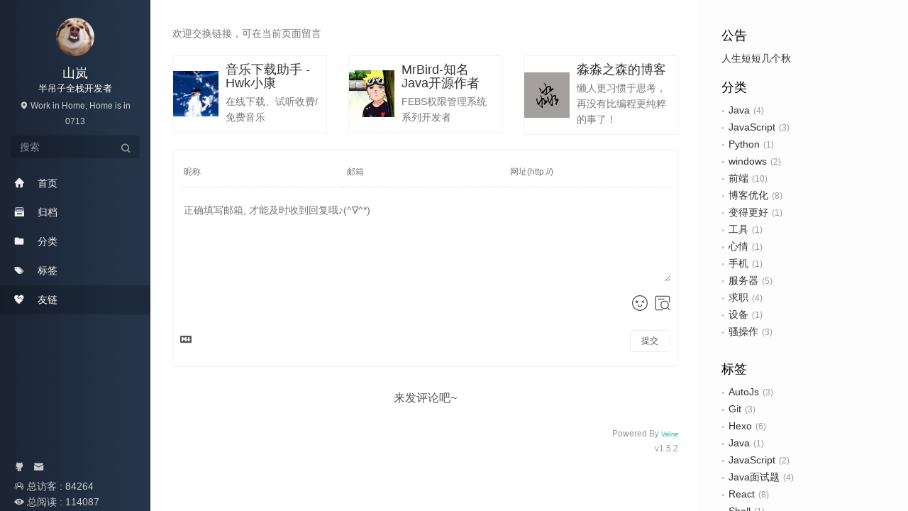

--- FILE ---
content_type: text/html; charset=utf-8
request_url: https://blog.gobyte.cn/links/index.html
body_size: 5893
content:
<!DOCTYPE html>
<html lang=zh>
<head>
  <meta charset="utf-8">
  
  <meta http-equiv="X-UA-Compatible" content="IE=edge,chrome=1">
  <meta name="viewport" content="width=device-width, initial-scale=1, maximum-scale=1, minimum-scale=1, user-scalable=no, minimal-ui">
  <meta name="renderer" content="webkit">
  <meta http-equiv="Cache-Control" content="no-transform" />
  <meta http-equiv="Cache-Control" content="no-siteapp" />
  <meta name="apple-mobile-web-app-capable" content="yes">
  <meta name="apple-mobile-web-app-status-bar-style" content="black">
  <meta name="format-detection" content="telephone=no,email=no,adress=no">
  <!-- Color theme for statusbar -->
  <meta name="theme-color" content="#000000" />
  <!-- 强制页面在当前窗口以独立页面显示,防止别人在框架里调用页面 -->
  <meta http-equiv="window-target" content="_top" />
  
  
  <title>山岚 - 90码农历险记</title>
  <meta name="description" content="全干开发者">
<meta property="og:type" content="website">
<meta property="og:title" content="山岚博客">
<meta property="og:url" content="https://blog.gobyte.cn/links/index.html">
<meta property="og:site_name" content="山岚博客">
<meta property="og:description" content="全干开发者">
<meta property="og:locale" content="zh_CN">
<meta property="article:published_time" content="2019-06-09T16:39:17.000Z">
<meta property="article:modified_time" content="2023-10-07T08:53:25.067Z">
<meta property="article:author" content="山岚">
<meta property="article:tag" content="Java">
<meta property="article:tag" content="WEB">
<meta property="article:tag" content="Spring">
<meta property="article:tag" content="Spring Boot">
<meta name="twitter:card" content="summary">
  <!-- Canonical links -->
  <link rel="canonical" href="https://blog.gobyte.cn/links/index.html">
  
    <link rel="alternate" href="/atom.xml" title="山岚博客" type="application/atom+xml">
  
  
    <link rel="icon" href="/shan-2.png" type="image/x-icon">
  
  
<link rel="stylesheet" href="/css/style.css">

  
  
  
  
<meta name="generator" content="Hexo 4.2.1"></head>


<body class="main-center theme-black" itemscope itemtype="http://schema.org/WebPage">
  <header class="header" itemscope itemtype="http://schema.org/WPHeader">
  <div class="slimContent">
    <div class="navbar-header">
      
      
      <div class="profile-block text-center">
        <a id="avatar" href="https://github.com/shanlanCoding" target="_blank">
          <img class="img-circle img-rotate" src="/images/ha-002-small.png" width="200" height="200">
        </a>
        <h2 id="name" class="hidden-xs hidden-sm">山岚</h2>
        <h3 id="title" class="hidden-xs hidden-sm hidden-md">半吊子全栈开发者</h3>
        <small id="location" class="text-muted hidden-xs hidden-sm"><i class="icon icon-map-marker"></i> Work in Home; Home is in 0713</small>
      </div>
      
      <div class="search" id="search-form-wrap">

    <form class="search-form sidebar-form">
        <div class="input-group">
            <input type="text" class="search-form-input form-control" placeholder="搜索" />
            <span class="input-group-btn">
                <button type="submit" class="search-form-submit btn btn-flat" onclick="return false;"><i class="icon icon-search"></i></button>
            </span>
        </div>
    </form>
    <div class="ins-search">
  <div class="ins-search-mask"></div>
  <div class="ins-search-container">
    <div class="ins-input-wrapper">
      <input type="text" class="ins-search-input" placeholder="想要查找什么..." x-webkit-speech />
      <button type="button" class="close ins-close ins-selectable" data-dismiss="modal" aria-label="Close"><span aria-hidden="true">×</span></button>
    </div>
    <div class="ins-section-wrapper">
      <div class="ins-section-container"></div>
    </div>
  </div>
</div>


</div>
      <button class="navbar-toggle collapsed" type="button" data-toggle="collapse" data-target="#main-navbar" aria-controls="main-navbar" aria-expanded="false">
        <span class="sr-only">Toggle navigation</span>
        <span class="icon-bar"></span>
        <span class="icon-bar"></span>
        <span class="icon-bar"></span>
      </button>
    </div>
    <nav id="main-navbar" class="collapse navbar-collapse" itemscope itemtype="http://schema.org/SiteNavigationElement" role="navigation">
      <ul class="nav navbar-nav main-nav menu-highlight">
        
        
        <li class="menu-item menu-item-home">
          <a href="/.">
            
            <i class="icon icon-home-fill"></i>
            
            <span class="menu-title">首页</span>
          </a>
        </li>
        
        
        <li class="menu-item menu-item-archives">
          <a href="/archives/">
            
            <i class="icon icon-archives-fill"></i>
            
            <span class="menu-title">归档</span>
          </a>
        </li>
        
        
        <li class="menu-item menu-item-categories">
          <a href="/categories/">
            
            <i class="icon icon-folder"></i>
            
            <span class="menu-title">分类</span>
          </a>
        </li>
        
        
        <li class="menu-item menu-item-tags">
          <a href="/tags/">
            
            <i class="icon icon-tags"></i>
            
            <span class="menu-title">标签</span>
          </a>
        </li>
        
        
        <li class="menu-item menu-item-links">
          <a href="/links/">
            
            <i class="icon icon-friendship"></i>
            
            <span class="menu-title">友链</span>
          </a>
        </li>
        
      </ul>
      
	
    <ul class="social-links">
    	
        <li><a href="https://github.com/shanlanCoding" target="_blank" title="Github" data-toggle=tooltip data-placement=top><i class="icon icon-github"></i></a></li>
        
        <li><a href="http://mail.qq.com/cgi-bin/qm_share?t=qm_mailme&email=CWRgen1se2phZnxJeHgnamZk" target="_blank" title="Email" data-toggle=tooltip data-placement=top><i class="icon icon-email"></i></a></li>
        
    </ul>

    </nav>
  </div>
</header>

  
    <aside class="sidebar" itemscope itemtype="http://schema.org/WPSideBar">
  <div class="slimContent">
    
      <div class="widget">
    <h3 class="widget-title">公告</h3>
    <div class="widget-body">
        <div id="board">
            <div class="content">
                <p>人生短短几个秋</p>
            </div>
        </div>
    </div>
</div>

    
      
  <div class="widget">
    <h3 class="widget-title">分类</h3>
    <div class="widget-body">
      <ul class="category-list"><li class="category-list-item"><a class="category-list-link" href="/categories/Java/">Java</a><span class="category-list-count">4</span></li><li class="category-list-item"><a class="category-list-link" href="/categories/JavaScript/">JavaScript</a><span class="category-list-count">3</span></li><li class="category-list-item"><a class="category-list-link" href="/categories/Python/">Python</a><span class="category-list-count">1</span></li><li class="category-list-item"><a class="category-list-link" href="/categories/windows/">windows</a><span class="category-list-count">2</span></li><li class="category-list-item"><a class="category-list-link" href="/categories/%E5%89%8D%E7%AB%AF/">前端</a><span class="category-list-count">10</span></li><li class="category-list-item"><a class="category-list-link" href="/categories/%E5%8D%9A%E5%AE%A2%E4%BC%98%E5%8C%96/">博客优化</a><span class="category-list-count">8</span></li><li class="category-list-item"><a class="category-list-link" href="/categories/%E5%8F%98%E5%BE%97%E6%9B%B4%E5%A5%BD/">变得更好</a><span class="category-list-count">1</span></li><li class="category-list-item"><a class="category-list-link" href="/categories/%E5%B7%A5%E5%85%B7/">工具</a><span class="category-list-count">1</span></li><li class="category-list-item"><a class="category-list-link" href="/categories/%E5%BF%83%E6%83%85/">心情</a><span class="category-list-count">1</span></li><li class="category-list-item"><a class="category-list-link" href="/categories/%E6%89%8B%E6%9C%BA/">手机</a><span class="category-list-count">1</span></li><li class="category-list-item"><a class="category-list-link" href="/categories/%E6%9C%8D%E5%8A%A1%E5%99%A8/">服务器</a><span class="category-list-count">5</span></li><li class="category-list-item"><a class="category-list-link" href="/categories/%E6%B1%82%E8%81%8C/">求职</a><span class="category-list-count">4</span></li><li class="category-list-item"><a class="category-list-link" href="/categories/%E8%AE%BE%E5%A4%87/">设备</a><span class="category-list-count">1</span></li><li class="category-list-item"><a class="category-list-link" href="/categories/%E9%AA%9A%E6%93%8D%E4%BD%9C/">骚操作</a><span class="category-list-count">3</span></li></ul>
    </div>
  </div>


    
      
  <div class="widget">
    <h3 class="widget-title">标签</h3>
    <div class="widget-body">
      <ul class="tag-list" itemprop="keywords"><li class="tag-list-item"><a class="tag-list-link" href="/tags/AutoJs/" rel="tag">AutoJs</a><span class="tag-list-count">3</span></li><li class="tag-list-item"><a class="tag-list-link" href="/tags/Git/" rel="tag">Git</a><span class="tag-list-count">3</span></li><li class="tag-list-item"><a class="tag-list-link" href="/tags/Hexo/" rel="tag">Hexo</a><span class="tag-list-count">6</span></li><li class="tag-list-item"><a class="tag-list-link" href="/tags/Java/" rel="tag">Java</a><span class="tag-list-count">1</span></li><li class="tag-list-item"><a class="tag-list-link" href="/tags/JavaScript/" rel="tag">JavaScript</a><span class="tag-list-count">2</span></li><li class="tag-list-item"><a class="tag-list-link" href="/tags/Java%E9%9D%A2%E8%AF%95%E9%A2%98/" rel="tag">Java面试题</a><span class="tag-list-count">4</span></li><li class="tag-list-item"><a class="tag-list-link" href="/tags/React/" rel="tag">React</a><span class="tag-list-count">8</span></li><li class="tag-list-item"><a class="tag-list-link" href="/tags/Shell/" rel="tag">Shell</a><span class="tag-list-count">1</span></li><li class="tag-list-item"><a class="tag-list-link" href="/tags/centOS/" rel="tag">centOS</a><span class="tag-list-count">1</span></li><li class="tag-list-item"><a class="tag-list-link" href="/tags/java%E5%9F%BA%E7%A1%80/" rel="tag">java基础</a><span class="tag-list-count">1</span></li><li class="tag-list-item"><a class="tag-list-link" href="/tags/java%E9%9B%86%E5%90%88%E6%A1%86%E6%9E%B6/" rel="tag">java集合框架</a><span class="tag-list-count">1</span></li><li class="tag-list-item"><a class="tag-list-link" href="/tags/linux/" rel="tag">linux</a><span class="tag-list-count">1</span></li><li class="tag-list-item"><a class="tag-list-link" href="/tags/nginx/" rel="tag">nginx</a><span class="tag-list-count">2</span></li><li class="tag-list-item"><a class="tag-list-link" href="/tags/vue/" rel="tag">vue</a><span class="tag-list-count">1</span></li><li class="tag-list-item"><a class="tag-list-link" href="/tags/windows-10/" rel="tag">windows 10</a><span class="tag-list-count">1</span></li><li class="tag-list-item"><a class="tag-list-link" href="/tags/%E4%BA%BA%E8%84%B8%E8%AF%86%E5%88%AB/" rel="tag">人脸识别</a><span class="tag-list-count">1</span></li><li class="tag-list-item"><a class="tag-list-link" href="/tags/%E5%8D%9A%E5%AE%A2%E4%BC%98%E5%8C%96/" rel="tag">博客优化</a><span class="tag-list-count">1</span></li><li class="tag-list-item"><a class="tag-list-link" href="/tags/%E5%90%90%E6%A7%BD/" rel="tag">吐槽</a><span class="tag-list-count">1</span></li><li class="tag-list-item"><a class="tag-list-link" href="/tags/%E5%B0%8F%E7%B1%B36/" rel="tag">小米6</a><span class="tag-list-count">1</span></li><li class="tag-list-item"><a class="tag-list-link" href="/tags/%E6%80%9D%E7%BB%B4%E6%94%B9%E5%8F%98/" rel="tag">思维改变</a><span class="tag-list-count">1</span></li><li class="tag-list-item"><a class="tag-list-link" href="/tags/%E6%89%8B%E6%9C%BA/" rel="tag">手机</a><span class="tag-list-count">1</span></li><li class="tag-list-item"><a class="tag-list-link" href="/tags/%E6%B5%8F%E8%A7%88%E5%99%A8/" rel="tag">浏览器</a><span class="tag-list-count">1</span></li><li class="tag-list-item"><a class="tag-list-link" href="/tags/%E7%88%AC%E8%99%AB/" rel="tag">爬虫</a><span class="tag-list-count">1</span></li><li class="tag-list-item"><a class="tag-list-link" href="/tags/%E8%87%AA%E5%AE%9A%E4%B9%89%E6%89%8B%E6%9C%BA%E5%8F%B7/" rel="tag">自定义手机号</a><span class="tag-list-count">1</span></li><li class="tag-list-item"><a class="tag-list-link" href="/tags/%E8%B7%AF%E7%94%B1%E5%99%A8/" rel="tag">路由器</a><span class="tag-list-count">1</span></li></ul>
    </div>
  </div>


    
      
  <div class="widget">
    <h3 class="widget-title">标签云</h3>
    <div class="widget-body tagcloud">
      <a href="/tags/AutoJs/" style="font-size: 13.4px;">AutoJs</a> <a href="/tags/Git/" style="font-size: 13.4px;">Git</a> <a href="/tags/Hexo/" style="font-size: 13.8px;">Hexo</a> <a href="/tags/Java/" style="font-size: 13px;">Java</a> <a href="/tags/JavaScript/" style="font-size: 13.2px;">JavaScript</a> <a href="/tags/Java%E9%9D%A2%E8%AF%95%E9%A2%98/" style="font-size: 13.6px;">Java面试题</a> <a href="/tags/React/" style="font-size: 14px;">React</a> <a href="/tags/Shell/" style="font-size: 13px;">Shell</a> <a href="/tags/centOS/" style="font-size: 13px;">centOS</a> <a href="/tags/java%E5%9F%BA%E7%A1%80/" style="font-size: 13px;">java基础</a> <a href="/tags/java%E9%9B%86%E5%90%88%E6%A1%86%E6%9E%B6/" style="font-size: 13px;">java集合框架</a> <a href="/tags/linux/" style="font-size: 13px;">linux</a> <a href="/tags/nginx/" style="font-size: 13.2px;">nginx</a> <a href="/tags/vue/" style="font-size: 13px;">vue</a> <a href="/tags/windows-10/" style="font-size: 13px;">windows 10</a> <a href="/tags/%E4%BA%BA%E8%84%B8%E8%AF%86%E5%88%AB/" style="font-size: 13px;">人脸识别</a> <a href="/tags/%E5%8D%9A%E5%AE%A2%E4%BC%98%E5%8C%96/" style="font-size: 13px;">博客优化</a> <a href="/tags/%E5%90%90%E6%A7%BD/" style="font-size: 13px;">吐槽</a> <a href="/tags/%E5%B0%8F%E7%B1%B36/" style="font-size: 13px;">小米6</a> <a href="/tags/%E6%80%9D%E7%BB%B4%E6%94%B9%E5%8F%98/" style="font-size: 13px;">思维改变</a> <a href="/tags/%E6%89%8B%E6%9C%BA/" style="font-size: 13px;">手机</a> <a href="/tags/%E6%B5%8F%E8%A7%88%E5%99%A8/" style="font-size: 13px;">浏览器</a> <a href="/tags/%E7%88%AC%E8%99%AB/" style="font-size: 13px;">爬虫</a> <a href="/tags/%E8%87%AA%E5%AE%9A%E4%B9%89%E6%89%8B%E6%9C%BA%E5%8F%B7/" style="font-size: 13px;">自定义手机号</a> <a href="/tags/%E8%B7%AF%E7%94%B1%E5%99%A8/" style="font-size: 13px;">路由器</a>
    </div>
  </div>

    
      
  <div class="widget">
    <h3 class="widget-title">归档</h3>
    <div class="widget-body">
      <ul class="archive-list"><li class="archive-list-item"><a class="archive-list-link" href="/archives/2021/04/">四月 2021</a><span class="archive-list-count">1</span></li><li class="archive-list-item"><a class="archive-list-link" href="/archives/2020/05/">五月 2020</a><span class="archive-list-count">2</span></li><li class="archive-list-item"><a class="archive-list-link" href="/archives/2020/03/">三月 2020</a><span class="archive-list-count">1</span></li><li class="archive-list-item"><a class="archive-list-link" href="/archives/2020/02/">二月 2020</a><span class="archive-list-count">3</span></li><li class="archive-list-item"><a class="archive-list-link" href="/archives/2020/01/">一月 2020</a><span class="archive-list-count">1</span></li><li class="archive-list-item"><a class="archive-list-link" href="/archives/2019/12/">十二月 2019</a><span class="archive-list-count">2</span></li><li class="archive-list-item"><a class="archive-list-link" href="/archives/2019/11/">十一月 2019</a><span class="archive-list-count">4</span></li><li class="archive-list-item"><a class="archive-list-link" href="/archives/2019/10/">十月 2019</a><span class="archive-list-count">2</span></li><li class="archive-list-item"><a class="archive-list-link" href="/archives/2019/09/">九月 2019</a><span class="archive-list-count">1</span></li><li class="archive-list-item"><a class="archive-list-link" href="/archives/2019/08/">八月 2019</a><span class="archive-list-count">11</span></li><li class="archive-list-item"><a class="archive-list-link" href="/archives/2019/07/">七月 2019</a><span class="archive-list-count">9</span></li><li class="archive-list-item"><a class="archive-list-link" href="/archives/2019/06/">六月 2019</a><span class="archive-list-count">9</span></li></ul>
    </div>
  </div>


    
      
  <div class="widget">
    <h3 class="widget-title">最新文章</h3>
    <div class="widget-body">
      <ul class="recent-post-list list-unstyled no-thumbnail">
        
          <li>
            
            <div class="item-inner">
              <p class="item-category">
                <a class="category-link" href="/categories/Python/">Python</a>
              </p>
              <p class="item-title">
                <a href="/post/615d4220.html" class="title">51cto视频解析下载过程分析</a>
              </p>
              <p class="item-date">
                <time datetime="2021-04-04T10:48:29.000Z" itemprop="datePublished">2021-04-04</time>
              </p>
            </div>
          </li>
          
          <li>
            
            <div class="item-inner">
              <p class="item-category">
                <a class="category-link" href="/categories/%E5%8D%9A%E5%AE%A2%E4%BC%98%E5%8C%96/">博客优化</a>
              </p>
              <p class="item-title">
                <a href="/post/e56fdb88.html" class="title">pure主题valine留言板添加：昵称、邮箱必填必写功能</a>
              </p>
              <p class="item-date">
                <time datetime="2020-05-22T12:47:06.000Z" itemprop="datePublished">2020-05-22</time>
              </p>
            </div>
          </li>
          
          <li>
            
            <div class="item-inner">
              <p class="item-category">
                <a class="category-link" href="/categories/%E8%AE%BE%E5%A4%87/">设备</a>
              </p>
              <p class="item-title">
                <a href="/post/5613105b.html" class="title">error:Missmatchins image and device刷机报错解决方法</a>
              </p>
              <p class="item-date">
                <time datetime="2020-05-06T14:28:21.000Z" itemprop="datePublished">2020-05-06</time>
              </p>
            </div>
          </li>
          
          <li>
            
            <div class="item-inner">
              <p class="item-category">
                <a class="category-link" href="/categories/%E5%B7%A5%E5%85%B7/">工具</a>
              </p>
              <p class="item-title">
                <a href="/post/46726573.html" class="title">解决微软EDGE浏览器在线大声朗读语音卡顿问题</a>
              </p>
              <p class="item-date">
                <time datetime="2020-03-15T15:22:25.000Z" itemprop="datePublished">2020-03-15</time>
              </p>
            </div>
          </li>
          
          <li>
            
            <div class="item-inner">
              <p class="item-category">
                <a class="category-link" href="/categories/JavaScript/">JavaScript</a>
              </p>
              <p class="item-title">
                <a href="/post/e6505ee3.html" class="title">海信A5自动开机打卡微信通知结束关机</a>
              </p>
              <p class="item-date">
                <time datetime="2020-02-29T13:48:42.000Z" itemprop="datePublished">2020-02-29</time>
              </p>
            </div>
          </li>
          
      </ul>
    </div>
  </div>
  

    
  </div>
</aside>

  
  <main class="main" role="main">
  <article class="article article-links article-type-list" itemscope="">
  <header class="article-header">
    <h1 itemprop="title"></h1>
    <p class="text-muted">
      欢迎交换链接，可在当前页面留言
    </p>
  </header>
  <div class="article-body">
    <div class="row">
      
        
          <div class="col-sm-6 col-md-4">
            <div class="panel panel-default hover-shadow hover-grow">
              <figure class="media media-middle">
                <div class="media-left pr-no">
                  <a href="https://music.hwkxk.cn/" target="_blank" class="img-burn thumb-md media-middle">
                    <img src="https://s1.ax1x.com/2018/09/21/inJMdO.jpg" class="w-full" alt="">
                  </a>
                </div>
                <div class="media-body p-0x">
                  <h4 class="media-heading"><a href="https://music.hwkxk.cn/" target="_blank"><span class="text-dark">音乐下载助手 - Hwk小康</span></a></h4>
                  <div class="text-muted">
                    在线下载、试听收费/免费音乐
                  </div>
                </div>
              </figure>
            </div>
          </div>
          
        
          <div class="col-sm-6 col-md-4">
            <div class="panel panel-default hover-shadow hover-grow">
              <figure class="media media-middle">
                <div class="media-left pr-no">
                  <a href="https://mrbird.cc" target="_blank" class="img-burn thumb-md media-middle">
                    <img src="https://mrbird.cc/images/blogImage.jpg" class="w-full" alt="">
                  </a>
                </div>
                <div class="media-body p-0x">
                  <h4 class="media-heading"><a href="https://mrbird.cc" target="_blank"><span class="text-dark">MrBird-知名Java开源作者</span></a></h4>
                  <div class="text-muted">
                    FEBS权限管理系统系列开发者
                  </div>
                </div>
              </figure>
            </div>
          </div>
          
        
          <div class="col-sm-6 col-md-4">
            <div class="panel panel-default hover-shadow hover-grow">
              <figure class="media media-middle">
                <div class="media-left pr-no">
                  <a href="https://www.mmzsblog.cn/" target="_blank" class="img-burn thumb-md media-middle">
                    <img src="https://avatars3.githubusercontent.com/u/45251485" class="w-full" alt="">
                  </a>
                </div>
                <div class="media-body p-0x">
                  <h4 class="media-heading"><a href="https://www.mmzsblog.cn/" target="_blank"><span class="text-dark">淼淼之森的博客</span></a></h4>
                  <div class="text-muted">
                    懒人更习惯于思考，再没有比编程更纯粹的事了！
                  </div>
                </div>
              </figure>
            </div>
          </div>
          
    </div>
  </div>
</article>

  
  <section id="comments">
  	
      <div id="vcomments"></div>
    
  </section>




</main>

  <footer class="footer" itemscope itemtype="http://schema.org/WPFooter">
	
	
    <ul class="social-links">
    	
        <li><a href="https://github.com/shanlanCoding" target="_blank" title="Github" data-toggle=tooltip data-placement=top><i class="icon icon-github"></i></a></li>
        
        <li><a href="http://mail.qq.com/cgi-bin/qm_share?t=qm_mailme&email=CWRgen1se2phZnxJeHgnamZk" target="_blank" title="Email" data-toggle=tooltip data-placement=top><i class="icon icon-email"></i></a></li>
        
    </ul>



	<div class="powered-by" name="不蒜子" sytle="font-size:12px">
		<i class="icon icon-users"></i>
		<span id="busuanzi_container_site_uv">
			总访客 : <span id="busuanzi_value_site_uv"></span>
		</span><br/>
		<i class="icon icon-eye-fill"></i>
		<span id="busuanzi_container_site_pv">
		    总阅读 : <span id="busuanzi_value_site_pv"></span>
		</span>
	</div>
    
	<div class="copyright" name="作者">
		
		<div class="publishby">
			Theme by <a href="https://github.com/cofess" target="_blank"> cofess </a>base on <a href="https://github.com/cofess/hexo-theme-pure" target="_blank">pure</a>.
		</div>
	</div>

</footer>
  <script src="//cdn.jsdelivr.net/npm/jquery@1.12.4/dist/jquery.min.js"></script>

<script>
	window.jQuery || document.write('<script src="js/jquery.min.js"><\/script>')

		<!-- 百度统计 已经失效 -script.ejs --> 
		

		<!-- 新浪云防盗链 -->
		var link = "" ;
		setTimeout( function(){
			$("img").each( (i,o) => {
				var o = $(o);
				if(o.attr("src").indexOf("sinaimg") > 0 ){
					o.attr("referrerpolicy","no-referrer");
					link = o.attr("src");
					o.attr("src",link);
				}
			});
		},1000);

</script>


<script src="/js/plugin.min.js"></script>


<script src="/js/application.js"></script>


    <script>
(function (window) {
    var INSIGHT_CONFIG = {
        TRANSLATION: {
            POSTS: '文章',
            PAGES: '页面',
            CATEGORIES: '分类',
            TAGS: '标签',
            UNTITLED: '(未命名)',
        },
        ROOT_URL: '/',
        CONTENT_URL: '/content.json',
    };
    window.INSIGHT_CONFIG = INSIGHT_CONFIG;
})(window);
</script>

<script src="/js/insight.js"></script>






	
   
<script async src="//busuanzi.ibruce.info/busuanzi/2.3/busuanzi.pure.mini.js"></script>




   
    


<script src="//code.bdstatic.com/npm/leancloud-storage@4.12.0/dist/av-min.js"></script>

  <script src="//cdn.jsdelivr.net/npm/valine"></script>
  <script type="text/javascript">

  var GUEST = ['nick', 'mail', 'link'];

  var meta = 'nick,mail,link';
  meta = meta.split(',').filter(function(item) {
    return GUEST.indexOf(item) > -1;
  });

  var requiredFields = 'mail';
  requiredFields  = requiredFields.split(',');


  new Valine({
    el: '#vcomments',
    verify: false,
    notify: false,
    appId: 'X8D7PdERV4O24r3mDuwHflNP-MdYXbMMI',
    appKey: 'YRKVeK33SutYf7IlMsBlWJI0',
    placeholder: '正确填写邮箱, 才能及时收到回复哦♪(^∇^*)',
    avatar: 'robohash',
    meta: meta,
    pageSize: '10' || 10,
    visitor: false,
    requiredFields: requiredFields,
  });
  </script>

     







</body>
</html>

--- FILE ---
content_type: text/css; charset=utf-8
request_url: https://blog.gobyte.cn/css/style.css
body_size: 43404
content:
@charset "UTF-8";

/**
 * global variables and mixins
 */

/**
 * font family
 */

/**
 * 
 */

/* Mixins */

/**
 * bootstrap
 */

/*!
 * Bootstrap v3.3.7 (http://getbootstrap.com)
 * Copyright 2011-2016 Twitter, Inc.
 * Licensed under MIT (https://github.com/twbs/bootstrap/blob/master/LICENSE)
 */

/*! normalize.css v3.0.3 | MIT License | github.com/necolas/normalize.css */

html {
  font-family: sans-serif;
  -ms-text-size-adjust: 100%;
  -webkit-text-size-adjust: 100%;
}

body {
  margin: 0;
}

article,
aside,
details,
figcaption,
figure,
footer,
header,
hgroup,
main,
menu,
nav,
section,
summary {
  display: block;
}

audio,
canvas,
progress,
video {
  display: inline-block;
  vertical-align: baseline;
}

audio:not([controls]) {
  display: none;
  height: 0;
}

[hidden],
template {
  display: none;
}

a {
  background-color: transparent;
}

a:active,
a:hover {
  outline: 0;
}

abbr[title] {
  border-bottom: 1px dotted;
}

b,
strong {
  font-weight: bold;
}

dfn {
  font-style: italic;
}

h1 {
  font-size: 2em;
  margin: 0.67em 0;
}

mark {
  background: #ff0;
  color: #000;
}

small {
  font-size: 80%;
}

sub,
sup {
  font-size: 75%;
  line-height: 0;
  position: relative;
  vertical-align: baseline;
}

sup {
  top: -0.5em;
}

sub {
  bottom: -0.25em;
}

img {
  border: 0;
}

svg:not(:root) {
  overflow: hidden;
}

figure {
  margin: 1em 40px;
}

hr {
  -webkit-box-sizing: content-box;
  box-sizing: content-box;
  height: 0;
}

pre {
  overflow: auto;
}

code,
kbd,
pre,
samp {
  font-family: monospace,monospace;
  font-size: 1em;
}

button,
input,
optgroup,
select,
textarea {
  color: inherit;
  font: inherit;
  margin: 0;
}

button {
  overflow: visible;
}

button,
select {
  text-transform: none;
}

button,
html input[type="button"],
input[type="reset"],
input[type="submit"] {
  -webkit-appearance: button;
  cursor: pointer;
}

button[disabled],
html input[disabled] {
  cursor: default;
}

button::-moz-focus-inner,
input::-moz-focus-inner {
  border: 0;
  padding: 0;
}

input {
  line-height: normal;
}

input[type="checkbox"],
input[type="radio"] {
  -webkit-box-sizing: border-box;
  box-sizing: border-box;
  padding: 0;
}

input[type="number"]::-webkit-inner-spin-button,
input[type="number"]::-webkit-outer-spin-button {
  height: auto;
}

input[type="search"] {
  -webkit-appearance: textfield;
  -webkit-box-sizing: content-box;
  box-sizing: content-box;
}

input[type="search"]::-webkit-search-cancel-button,
input[type="search"]::-webkit-search-decoration {
  -webkit-appearance: none;
}

fieldset {
  border: 1px solid #c0c0c0;
  margin: 0 2px;
  padding: 0.35em 0.625em 0.75em;
}

legend {
  border: 0;
  padding: 0;
}

textarea {
  overflow: auto;
}

optgroup {
  font-weight: bold;
}

table {
  border-collapse: collapse;
  border-spacing: 0;
}

td,
th {
  padding: 0;
}

/*! Source: https://github.com/h5bp/html5-boilerplate/blob/master/src/css/main.css */

* {
  -webkit-box-sizing: border-box;
  box-sizing: border-box;
}

*:before,
*:after {
  -webkit-box-sizing: border-box;
  box-sizing: border-box;
}

html {
  font-size: 10px;
  -webkit-tap-highlight-color: transparent;
}

input,
button,
select,
textarea {
  font-family: inherit;
  font-size: inherit;
  line-height: inherit;
}

a {
  color: #2196f3;
  text-decoration: none;
}

a:hover,
a:focus {
  color: #0a6ebd;
  text-decoration: underline;
}

a:focus {
  outline: 5px auto -webkit-focus-ring-color;
  outline-offset: -2px;
}

figure {
  margin: 0;
}

img {
  vertical-align: middle;
}

.img-responsive {
  display: block;
  max-width: 100%;
  height: auto;
}

.img-rounded {
  border-radius: 6px;
}

.img-thumbnail {
  padding: 4px;
  line-height: 1.57143;
  background-color: #fff;
  border: 1px solid #ddd;
  border-radius: 4px;
  -webkit-transition: all 0.2s ease-in-out;
  transition: all 0.2s ease-in-out;
  display: inline-block;
  max-width: 100%;
  height: auto;
}

.img-circle {
  border-radius: 50%;
}

hr {
  margin-top: 21px;
  margin-bottom: 21px;
  border: 0;
  border-top: 1px solid #eeeeee;
}

.sr-only {
  position: absolute;
  width: 1px;
  height: 1px;
  margin: -1px;
  padding: 0;
  overflow: hidden;
  clip: rect(0, 0, 0, 0);
  border: 0;
}

.sr-only-focusable:active,
.sr-only-focusable:focus {
  position: static;
  width: auto;
  height: auto;
  margin: 0;
  overflow: visible;
  clip: auto;
}

[role="button"] {
  cursor: pointer;
}

h1,
h2,
h3,
h4,
h5,
h6,
.h1,
.h2,
.h3,
.h4,
.h5,
.h6 {
  font-family: inherit;
  font-weight: 500;
  line-height: 1.1;
  color: inherit;
}

h1 small,
h1 .small,
h2 small,
h2 .small,
h3 small,
h3 .small,
h4 small,
h4 .small,
h5 small,
h5 .small,
h6 small,
h6 .small,
.h1 small,
.h1 .small,
.h2 small,
.h2 .small,
.h3 small,
.h3 .small,
.h4 small,
.h4 .small,
.h5 small,
.h5 .small,
.h6 small,
.h6 .small {
  font-weight: normal;
  line-height: 1;
  color: #777777;
}

h1,
.h1,
h2,
.h2,
h3,
.h3 {
  margin-top: 21px;
  margin-bottom: 10.5px;
}

h1 small,
h1 .small,
.h1 small,
.h1 .small,
h2 small,
h2 .small,
.h2 small,
.h2 .small,
h3 small,
h3 .small,
.h3 small,
.h3 .small {
  font-size: 65%;
}

h4,
.h4,
h5,
.h5,
h6,
.h6 {
  margin-top: 10.5px;
  margin-bottom: 10.5px;
}

h4 small,
h4 .small,
.h4 small,
.h4 .small,
h5 small,
h5 .small,
.h5 small,
.h5 .small,
h6 small,
h6 .small,
.h6 small,
.h6 .small {
  font-size: 75%;
}

h1,
.h1 {
  font-size: 30px;
}

h2,
.h2 {
  font-size: 26px;
}

h3,
.h3 {
  font-size: 22px;
}

h4,
.h4 {
  font-size: 18px;
}

h5,
.h5 {
  font-size: 14px;
}

h6,
.h6 {
  font-size: 12px;
}

p {
  margin: 0 0 10.5px;
}

.lead {
  margin-bottom: 21px;
  font-size: 16px;
  font-weight: 300;
  line-height: 1.4;
}

small,
.small {
  font-size: 85%;
}

mark,
.mark {
  background-color: #fcf8e3;
  padding: .2em;
}

.text-left {
  text-align: left;
}

.text-right {
  text-align: right;
}

.text-center {
  text-align: center;
}

.text-justify {
  text-align: justify;
}

.text-nowrap {
  white-space: nowrap;
}

.text-lowercase {
  text-transform: lowercase;
}

.text-uppercase,
.initialism {
  text-transform: uppercase;
}

.text-capitalize {
  text-transform: capitalize;
}

.text-muted {
  color: #777777 !important;
}

.text-primary {
  color: #2196f3;
}

a.text-primary:hover,
a.text-primary:focus {
  color: #0c7cd5;
}

.text-success {
  color: #3c763d;
}

a.text-success:hover,
a.text-success:focus {
  color: #2b542c;
}

.text-info {
  color: #31708f;
}

a.text-info:hover,
a.text-info:focus {
  color: #245269;
}

.text-warning {
  color: #8a6d3b;
}

a.text-warning:hover,
a.text-warning:focus {
  color: #66512c;
}

.text-danger {
  color: #a94442;
}

a.text-danger:hover,
a.text-danger:focus {
  color: #843534;
}

.bg-primary {
  color: #fff;
}

.bg-primary {
  background-color: #2196f3;
}

a.bg-primary:hover,
a.bg-primary:focus {
  background-color: #0c7cd5;
}

.bg-success {
  background-color: #dff0d8;
}

a.bg-success:hover,
a.bg-success:focus {
  background-color: #c1e2b3;
}

.bg-info {
  background-color: #d9edf7;
}

a.bg-info:hover,
a.bg-info:focus {
  background-color: #afd9ee;
}

.bg-warning {
  background-color: #fcf8e3;
}

a.bg-warning:hover,
a.bg-warning:focus {
  background-color: #f7ecb5;
}

.bg-danger {
  background-color: #f2dede;
}

a.bg-danger:hover,
a.bg-danger:focus {
  background-color: #e4b9b9;
}

.page-header {
  padding-bottom: 9.5px;
  margin: 42px 0 21px;
  border-bottom: 1px solid #eeeeee;
}

ul,
ol {
  margin-top: 0;
  margin-bottom: 10.5px;
}

ul ul,
ul ol,
ol ul,
ol ol {
  margin-bottom: 0;
}

.list-unstyled {
  padding-left: 0;
  list-style: none;
}

.list-inline {
  padding-left: 0;
  list-style: none;
  margin-left: -5px;
}

.list-inline > li {
  display: inline-block;
  padding-left: 5px;
  padding-right: 5px;
}

dl {
  margin-top: 0;
  margin-bottom: 21px;
}

dt,
dd {
  line-height: 1.57143;
}

dt {
  font-weight: bold;
}

dd {
  margin-left: 0;
}

.dl-horizontal dd:before,
.dl-horizontal dd:after {
  content: " ";
  display: table;
}

.dl-horizontal dd:after {
  clear: both;
}

abbr[title],
abbr[data-original-title] {
  cursor: help;
  border-bottom: 1px dotted #777777;
}

.initialism {
  font-size: 90%;
}

blockquote {
  padding: 10.5px 16px;
  margin: 0 0 21px;
  border: 1px dotted #eeeeee;
  border-left: 3px solid #eeeeee;
  background-color: #fbfbfb;
}

blockquote p:last-child,
blockquote ul:last-child,
blockquote ol:last-child {
  margin-bottom: 0;
}

blockquote footer,
blockquote small,
blockquote .small {
  display: block;
  font-size: 80%;
  line-height: 1.57143;
  color: #777777;
}

blockquote footer:before,
blockquote small:before,
blockquote .small:before {
  content: '\2014 \00A0';
}

.blockquote-reverse,
blockquote.pull-right {
  padding-right: 15px;
  padding-left: 0;
  border-right: 5px solid #eeeeee;
  border-left: 0;
  text-align: right;
}

.blockquote-reverse footer:before,
.blockquote-reverse small:before,
.blockquote-reverse .small:before,
blockquote.pull-right footer:before,
blockquote.pull-right small:before,
blockquote.pull-right .small:before {
  content: '';
}

.blockquote-reverse footer:after,
.blockquote-reverse small:after,
.blockquote-reverse .small:after,
blockquote.pull-right footer:after,
blockquote.pull-right small:after,
blockquote.pull-right .small:after {
  content: '\00A0 \2014';
}

address {
  margin-bottom: 21px;
  font-style: normal;
  line-height: 1.57143;
}

.container {
  margin-right: auto;
  margin-left: auto;
  padding-left: 15px;
  padding-right: 15px;
}

.container:before,
.container:after {
  content: " ";
  display: table;
}

.container:after {
  clear: both;
}

.container-fluid {
  margin-right: auto;
  margin-left: auto;
  padding-left: 15px;
  padding-right: 15px;
}

.container-fluid:before,
.container-fluid:after {
  content: " ";
  display: table;
}

.container-fluid:after {
  clear: both;
}

.row {
  margin-left: -15px;
  margin-right: -15px;
}

.row:before,
.row:after {
  content: " ";
  display: table;
}

.row:after {
  clear: both;
}

.col-xs-1,
.col-sm-1,
.col-md-1,
.col-lg-1,
.col-xs-2,
.col-sm-2,
.col-md-2,
.col-lg-2,
.col-xs-3,
.col-sm-3,
.col-md-3,
.col-lg-3,
.col-xs-4,
.col-sm-4,
.col-md-4,
.col-lg-4,
.col-xs-5,
.col-sm-5,
.col-md-5,
.col-lg-5,
.col-xs-6,
.col-sm-6,
.col-md-6,
.col-lg-6,
.col-xs-7,
.col-sm-7,
.col-md-7,
.col-lg-7,
.col-xs-8,
.col-sm-8,
.col-md-8,
.col-lg-8,
.col-xs-9,
.col-sm-9,
.col-md-9,
.col-lg-9,
.col-xs-10,
.col-sm-10,
.col-md-10,
.col-lg-10,
.col-xs-11,
.col-sm-11,
.col-md-11,
.col-lg-11,
.col-xs-12,
.col-sm-12,
.col-md-12,
.col-lg-12 {
  position: relative;
  min-height: 1px;
  padding-left: 15px;
  padding-right: 15px;
}

.col-xs-1,
.col-xs-2,
.col-xs-3,
.col-xs-4,
.col-xs-5,
.col-xs-6,
.col-xs-7,
.col-xs-8,
.col-xs-9,
.col-xs-10,
.col-xs-11,
.col-xs-12 {
  float: left;
}

.col-xs-1 {
  width: 8.33333%;
}

.col-xs-2 {
  width: 16.66667%;
}

.col-xs-3 {
  width: 25%;
}

.col-xs-4 {
  width: 33.33333%;
}

.col-xs-5 {
  width: 41.66667%;
}

.col-xs-6 {
  width: 50%;
}

.col-xs-7 {
  width: 58.33333%;
}

.col-xs-8 {
  width: 66.66667%;
}

.col-xs-9 {
  width: 75%;
}

.col-xs-10 {
  width: 83.33333%;
}

.col-xs-11 {
  width: 91.66667%;
}

.col-xs-12 {
  width: 100%;
}

.col-xs-pull-0 {
  right: auto;
}

.col-xs-pull-1 {
  right: 8.33333%;
}

.col-xs-pull-2 {
  right: 16.66667%;
}

.col-xs-pull-3 {
  right: 25%;
}

.col-xs-pull-4 {
  right: 33.33333%;
}

.col-xs-pull-5 {
  right: 41.66667%;
}

.col-xs-pull-6 {
  right: 50%;
}

.col-xs-pull-7 {
  right: 58.33333%;
}

.col-xs-pull-8 {
  right: 66.66667%;
}

.col-xs-pull-9 {
  right: 75%;
}

.col-xs-pull-10 {
  right: 83.33333%;
}

.col-xs-pull-11 {
  right: 91.66667%;
}

.col-xs-pull-12 {
  right: 100%;
}

.col-xs-push-0 {
  left: auto;
}

.col-xs-push-1 {
  left: 8.33333%;
}

.col-xs-push-2 {
  left: 16.66667%;
}

.col-xs-push-3 {
  left: 25%;
}

.col-xs-push-4 {
  left: 33.33333%;
}

.col-xs-push-5 {
  left: 41.66667%;
}

.col-xs-push-6 {
  left: 50%;
}

.col-xs-push-7 {
  left: 58.33333%;
}

.col-xs-push-8 {
  left: 66.66667%;
}

.col-xs-push-9 {
  left: 75%;
}

.col-xs-push-10 {
  left: 83.33333%;
}

.col-xs-push-11 {
  left: 91.66667%;
}

.col-xs-push-12 {
  left: 100%;
}

.col-xs-offset-0 {
  margin-left: 0%;
}

.col-xs-offset-1 {
  margin-left: 8.33333%;
}

.col-xs-offset-2 {
  margin-left: 16.66667%;
}

.col-xs-offset-3 {
  margin-left: 25%;
}

.col-xs-offset-4 {
  margin-left: 33.33333%;
}

.col-xs-offset-5 {
  margin-left: 41.66667%;
}

.col-xs-offset-6 {
  margin-left: 50%;
}

.col-xs-offset-7 {
  margin-left: 58.33333%;
}

.col-xs-offset-8 {
  margin-left: 66.66667%;
}

.col-xs-offset-9 {
  margin-left: 75%;
}

.col-xs-offset-10 {
  margin-left: 83.33333%;
}

.col-xs-offset-11 {
  margin-left: 91.66667%;
}

.col-xs-offset-12 {
  margin-left: 100%;
}

.btn {
  display: inline-block;
  margin-bottom: 0;
  font-weight: normal;
  text-align: center;
  vertical-align: middle;
  -ms-touch-action: manipulation;
  touch-action: manipulation;
  cursor: pointer;
  background-image: none;
  border: 1px solid transparent;
  white-space: nowrap;
  padding: 6px 12px;
  font-size: 14px;
  line-height: 1.57143;
  border-radius: 4px;
  -webkit-user-select: none;
  -moz-user-select: none;
  -ms-user-select: none;
  user-select: none;
}

.btn:focus,
.btn.focus,
.btn:active:focus,
.btn:active.focus,
.btn.active:focus,
.btn.active.focus {
  outline: 5px auto -webkit-focus-ring-color;
  outline-offset: -2px;
}

.btn:hover,
.btn:focus,
.btn.focus {
  color: #333;
  text-decoration: none;
}

.btn:active,
.btn.active {
  outline: 0;
  background-image: none;
  -webkit-box-shadow: inset 0 3px 5px rgba(0, 0, 0, 0.125);
  box-shadow: inset 0 3px 5px rgba(0, 0, 0, 0.125);
}

.btn.disabled,
.btn[disabled],
fieldset[disabled] .btn {
  cursor: not-allowed;
  opacity: 0.65;
  filter: alpha(opacity=65);
  -webkit-box-shadow: none;
  box-shadow: none;
}

a.btn.disabled,
fieldset[disabled] a.btn {
  pointer-events: none;
}

.btn-default {
  color: #333;
  background-color: #fff;
  border-color: #ccc;
}

.btn-default:focus,
.btn-default.focus {
  color: #333;
  background-color: #e6e6e6;
  border-color: #8c8c8c;
}

.btn-default:hover {
  color: #333;
  background-color: #e6e6e6;
  border-color: #adadad;
}

.btn-default:active,
.btn-default.active,
.open > .btn-default.dropdown-toggle {
  color: #333;
  background-color: #e6e6e6;
  border-color: #adadad;
}

.btn-default:active:hover,
.btn-default:active:focus,
.btn-default:active.focus,
.btn-default.active:hover,
.btn-default.active:focus,
.btn-default.active.focus,
.open > .btn-default.dropdown-toggle:hover,
.open > .btn-default.dropdown-toggle:focus,
.open > .btn-default.dropdown-toggle.focus {
  color: #333;
  background-color: #d4d4d4;
  border-color: #8c8c8c;
}

.btn-default:active,
.btn-default.active,
.open > .btn-default.dropdown-toggle {
  background-image: none;
}

.btn-default.disabled:hover,
.btn-default.disabled:focus,
.btn-default.disabled.focus,
.btn-default[disabled]:hover,
.btn-default[disabled]:focus,
.btn-default[disabled].focus,
fieldset[disabled] .btn-default:hover,
fieldset[disabled] .btn-default:focus,
fieldset[disabled] .btn-default.focus {
  background-color: #fff;
  border-color: #ccc;
}

.btn-default .badge {
  color: #fff;
  background-color: #333;
}

.btn-primary {
  color: #fff;
  background-color: #2196f3;
  border-color: #0d8aee;
}

.btn-primary:focus,
.btn-primary.focus {
  color: #fff;
  background-color: #0c7cd5;
  border-color: #064475;
}

.btn-primary:hover {
  color: #fff;
  background-color: #0c7cd5;
  border-color: #0a68b4;
}

.btn-primary:active,
.btn-primary.active,
.open > .btn-primary.dropdown-toggle {
  color: #fff;
  background-color: #0c7cd5;
  border-color: #0a68b4;
}

.btn-primary:active:hover,
.btn-primary:active:focus,
.btn-primary:active.focus,
.btn-primary.active:hover,
.btn-primary.active:focus,
.btn-primary.active.focus,
.open > .btn-primary.dropdown-toggle:hover,
.open > .btn-primary.dropdown-toggle:focus,
.open > .btn-primary.dropdown-toggle.focus {
  color: #fff;
  background-color: #0a68b4;
  border-color: #064475;
}

.btn-primary:active,
.btn-primary.active,
.open > .btn-primary.dropdown-toggle {
  background-image: none;
}

.btn-primary.disabled:hover,
.btn-primary.disabled:focus,
.btn-primary.disabled.focus,
.btn-primary[disabled]:hover,
.btn-primary[disabled]:focus,
.btn-primary[disabled].focus,
fieldset[disabled] .btn-primary:hover,
fieldset[disabled] .btn-primary:focus,
fieldset[disabled] .btn-primary.focus {
  background-color: #2196f3;
  border-color: #0d8aee;
}

.btn-primary .badge {
  color: #2196f3;
  background-color: #fff;
}

.btn-success {
  color: #fff;
  background-color: #5cb85c;
  border-color: #4cae4c;
}

.btn-success:focus,
.btn-success.focus {
  color: #fff;
  background-color: #449d44;
  border-color: #255625;
}

.btn-success:hover {
  color: #fff;
  background-color: #449d44;
  border-color: #398439;
}

.btn-success:active,
.btn-success.active,
.open > .btn-success.dropdown-toggle {
  color: #fff;
  background-color: #449d44;
  border-color: #398439;
}

.btn-success:active:hover,
.btn-success:active:focus,
.btn-success:active.focus,
.btn-success.active:hover,
.btn-success.active:focus,
.btn-success.active.focus,
.open > .btn-success.dropdown-toggle:hover,
.open > .btn-success.dropdown-toggle:focus,
.open > .btn-success.dropdown-toggle.focus {
  color: #fff;
  background-color: #398439;
  border-color: #255625;
}

.btn-success:active,
.btn-success.active,
.open > .btn-success.dropdown-toggle {
  background-image: none;
}

.btn-success.disabled:hover,
.btn-success.disabled:focus,
.btn-success.disabled.focus,
.btn-success[disabled]:hover,
.btn-success[disabled]:focus,
.btn-success[disabled].focus,
fieldset[disabled] .btn-success:hover,
fieldset[disabled] .btn-success:focus,
fieldset[disabled] .btn-success.focus {
  background-color: #5cb85c;
  border-color: #4cae4c;
}

.btn-success .badge {
  color: #5cb85c;
  background-color: #fff;
}

.btn-info {
  color: #fff;
  background-color: #56CCF2;
  border-color: #3ec5f0;
}

.btn-info:focus,
.btn-info.focus {
  color: #fff;
  background-color: #27beee;
  border-color: #0d7ea3;
}

.btn-info:hover {
  color: #fff;
  background-color: #27beee;
  border-color: #11aee0;
}

.btn-info:active,
.btn-info.active,
.open > .btn-info.dropdown-toggle {
  color: #fff;
  background-color: #27beee;
  border-color: #11aee0;
}

.btn-info:active:hover,
.btn-info:active:focus,
.btn-info:active.focus,
.btn-info.active:hover,
.btn-info.active:focus,
.btn-info.active.focus,
.open > .btn-info.dropdown-toggle:hover,
.open > .btn-info.dropdown-toggle:focus,
.open > .btn-info.dropdown-toggle.focus {
  color: #fff;
  background-color: #11aee0;
  border-color: #0d7ea3;
}

.btn-info:active,
.btn-info.active,
.open > .btn-info.dropdown-toggle {
  background-image: none;
}

.btn-info.disabled:hover,
.btn-info.disabled:focus,
.btn-info.disabled.focus,
.btn-info[disabled]:hover,
.btn-info[disabled]:focus,
.btn-info[disabled].focus,
fieldset[disabled] .btn-info:hover,
fieldset[disabled] .btn-info:focus,
fieldset[disabled] .btn-info.focus {
  background-color: #56CCF2;
  border-color: #3ec5f0;
}

.btn-info .badge {
  color: #56CCF2;
  background-color: #fff;
}

.btn-warning {
  color: #fff;
  background-color: #F09819;
  border-color: #e18b0f;
}

.btn-warning:focus,
.btn-warning.focus {
  color: #fff;
  background-color: #c97c0d;
  border-color: #694107;
}

.btn-warning:hover {
  color: #fff;
  background-color: #c97c0d;
  border-color: #a7670b;
}

.btn-warning:active,
.btn-warning.active,
.open > .btn-warning.dropdown-toggle {
  color: #fff;
  background-color: #c97c0d;
  border-color: #a7670b;
}

.btn-warning:active:hover,
.btn-warning:active:focus,
.btn-warning:active.focus,
.btn-warning.active:hover,
.btn-warning.active:focus,
.btn-warning.active.focus,
.open > .btn-warning.dropdown-toggle:hover,
.open > .btn-warning.dropdown-toggle:focus,
.open > .btn-warning.dropdown-toggle.focus {
  color: #fff;
  background-color: #a7670b;
  border-color: #694107;
}

.btn-warning:active,
.btn-warning.active,
.open > .btn-warning.dropdown-toggle {
  background-image: none;
}

.btn-warning.disabled:hover,
.btn-warning.disabled:focus,
.btn-warning.disabled.focus,
.btn-warning[disabled]:hover,
.btn-warning[disabled]:focus,
.btn-warning[disabled].focus,
fieldset[disabled] .btn-warning:hover,
fieldset[disabled] .btn-warning:focus,
fieldset[disabled] .btn-warning.focus {
  background-color: #F09819;
  border-color: #e18b0f;
}

.btn-warning .badge {
  color: #F09819;
  background-color: #fff;
}

.btn-danger {
  color: #fff;
  background-color: #FF512F;
  border-color: #ff3c16;
}

.btn-danger:focus,
.btn-danger.focus {
  color: #fff;
  background-color: #fb2900;
  border-color: #951800;
}

.btn-danger:hover {
  color: #fff;
  background-color: #fb2900;
  border-color: #d72300;
}

.btn-danger:active,
.btn-danger.active,
.open > .btn-danger.dropdown-toggle {
  color: #fff;
  background-color: #fb2900;
  border-color: #d72300;
}

.btn-danger:active:hover,
.btn-danger:active:focus,
.btn-danger:active.focus,
.btn-danger.active:hover,
.btn-danger.active:focus,
.btn-danger.active.focus,
.open > .btn-danger.dropdown-toggle:hover,
.open > .btn-danger.dropdown-toggle:focus,
.open > .btn-danger.dropdown-toggle.focus {
  color: #fff;
  background-color: #d72300;
  border-color: #951800;
}

.btn-danger:active,
.btn-danger.active,
.open > .btn-danger.dropdown-toggle {
  background-image: none;
}

.btn-danger.disabled:hover,
.btn-danger.disabled:focus,
.btn-danger.disabled.focus,
.btn-danger[disabled]:hover,
.btn-danger[disabled]:focus,
.btn-danger[disabled].focus,
fieldset[disabled] .btn-danger:hover,
fieldset[disabled] .btn-danger:focus,
fieldset[disabled] .btn-danger.focus {
  background-color: #FF512F;
  border-color: #ff3c16;
}

.btn-danger .badge {
  color: #FF512F;
  background-color: #fff;
}

.btn-link {
  color: #2196f3;
  font-weight: normal;
  border-radius: 0;
}

.btn-link,
.btn-link:active,
.btn-link.active,
.btn-link[disabled],
fieldset[disabled] .btn-link {
  background-color: transparent;
  -webkit-box-shadow: none;
  box-shadow: none;
}

.btn-link,
.btn-link:hover,
.btn-link:focus,
.btn-link:active {
  border-color: transparent;
}

.btn-link:hover,
.btn-link:focus {
  color: #0a6ebd;
  text-decoration: underline;
  background-color: transparent;
}

.btn-link[disabled]:hover,
.btn-link[disabled]:focus,
fieldset[disabled] .btn-link:hover,
fieldset[disabled] .btn-link:focus {
  color: #777777;
  text-decoration: none;
}

.btn-lg {
  padding: 10px 16px;
  font-size: 18px;
  line-height: 1.33333;
  border-radius: 6px;
}

.btn-sm {
  padding: 5px 10px;
  font-size: 12px;
  line-height: 1.5;
  border-radius: 3px;
}

.btn-xs {
  padding: 1px 5px;
  font-size: 12px;
  line-height: 1.5;
  border-radius: 3px;
}

.btn-block {
  display: block;
  width: 100%;
}

.btn-block + .btn-block {
  margin-top: 5px;
}

input[type="submit"].btn-block,
input[type="reset"].btn-block,
input[type="button"].btn-block {
  width: 100%;
}

.fade {
  opacity: 0;
  -webkit-transition: opacity 0.15s linear;
  transition: opacity 0.15s linear;
}

.fade.in {
  opacity: 1;
}

.collapse {
  display: none;
}

.collapse.in {
  display: block;
}

tr.collapse.in {
  display: table-row;
}

tbody.collapse.in {
  display: table-row-group;
}

.collapsing {
  position: relative;
  height: 0;
  overflow: hidden;
  -webkit-transition-property: height,visibility;
  transition-property: height,visibility;
  -webkit-transition-duration: 0.35s;
  transition-duration: 0.35s;
  -webkit-transition-timing-function: ease;
  transition-timing-function: ease;
}

.caret {
  display: inline-block;
  width: 0;
  height: 0;
  margin-left: 2px;
  vertical-align: middle;
  border-top: 4px dashed;
  border-top: 4px solid \9;
  border-right: 4px solid transparent;
  border-left: 4px solid transparent;
}

.dropup,
.dropdown {
  position: relative;
}

.dropdown-toggle:focus {
  outline: 0;
}

.dropdown-menu {
  position: absolute;
  top: 100%;
  left: 0;
  z-index: 1000;
  display: none;
  float: left;
  min-width: 160px;
  padding: 5px 0;
  margin: 2px 0 0;
  list-style: none;
  font-size: 14px;
  text-align: left;
  background-color: #fff;
  border: 1px solid #ccc;
  border: 1px solid rgba(0, 0, 0, 0.15);
  border-radius: 4px;
  -webkit-box-shadow: 0 6px 12px rgba(0, 0, 0, 0.175);
  box-shadow: 0 6px 12px rgba(0, 0, 0, 0.175);
  background-clip: padding-box;
}

.dropdown-menu.pull-right {
  right: 0;
  left: auto;
}

.dropdown-menu .divider {
  height: 1px;
  margin: 9.5px 0;
  overflow: hidden;
  background-color: #e5e5e5;
}

.dropdown-menu > li > a {
  display: block;
  padding: 3px 20px;
  clear: both;
  font-weight: normal;
  line-height: 1.57143;
  color: #333333;
  white-space: nowrap;
}

.dropdown-menu > li > a:hover,
.dropdown-menu > li > a:focus {
  text-decoration: none;
  color: #262626;
  background-color: #f5f5f5;
}

.dropdown-menu > .active > a,
.dropdown-menu > .active > a:hover,
.dropdown-menu > .active > a:focus {
  color: #fff;
  text-decoration: none;
  outline: 0;
  background-color: #2196f3;
}

.dropdown-menu > .disabled > a,
.dropdown-menu > .disabled > a:hover,
.dropdown-menu > .disabled > a:focus {
  color: #777777;
}

.dropdown-menu > .disabled > a:hover,
.dropdown-menu > .disabled > a:focus {
  text-decoration: none;
  background-color: transparent;
  background-image: none;
  filter: progid:DXImageTransform.Microsoft.gradient(enabled = false);
  cursor: not-allowed;
}

.open > .dropdown-menu {
  display: block;
}

.open > a {
  outline: 0;
}

.dropdown-menu-right {
  left: auto;
  right: 0;
}

.dropdown-menu-left {
  left: 0;
  right: auto;
}

.dropdown-header {
  display: block;
  padding: 3px 20px;
  font-size: 12px;
  line-height: 1.57143;
  color: #777777;
  white-space: nowrap;
}

.dropdown-backdrop {
  position: fixed;
  left: 0;
  right: 0;
  bottom: 0;
  top: 0;
  z-index: 990;
}

.pull-right > .dropdown-menu {
  right: 0;
  left: auto;
}

.dropup .caret,
.navbar-fixed-bottom .dropdown .caret {
  border-top: 0;
  border-bottom: 4px dashed;
  border-bottom: 4px solid \9;
  content: "";
}

.dropup .dropdown-menu,
.navbar-fixed-bottom .dropdown .dropdown-menu {
  top: auto;
  bottom: 100%;
  margin-bottom: 2px;
}

.input-group {
  position: relative;
  display: table;
  border-collapse: separate;
}

.input-group[class*="col-"] {
  float: none;
  padding-left: 0;
  padding-right: 0;
}

.input-group .form-control {
  position: relative;
  z-index: 2;
  float: left;
  width: 100%;
  margin-bottom: 0;
}

.input-group .form-control:focus {
  z-index: 3;
}

.input-group-addon,
.input-group-btn,
.input-group .form-control {
  display: table-cell;
}

.input-group-addon:not(:first-child):not(:last-child),
.input-group-btn:not(:first-child):not(:last-child),
.input-group .form-control:not(:first-child):not(:last-child) {
  border-radius: 0;
}

.input-group-addon,
.input-group-btn {
  width: 1%;
  white-space: nowrap;
  vertical-align: middle;
}

.input-group-addon {
  padding: 6px 12px;
  font-size: 14px;
  font-weight: normal;
  line-height: 1;
  color: #555555;
  text-align: center;
  background-color: #eeeeee;
  border: 1px solid #ccc;
  border-radius: 4px;
}

.input-group-addon.input-sm,
.input-group-sm > .input-group-addon,
.input-group-sm > .input-group-btn > .input-group-addon.btn {
  padding: 5px 10px;
  font-size: 12px;
  border-radius: 3px;
}

.input-group-addon.input-lg,
.input-group-lg > .input-group-addon,
.input-group-lg > .input-group-btn > .input-group-addon.btn {
  padding: 10px 16px;
  font-size: 18px;
  border-radius: 6px;
}

.input-group-addon input[type="radio"],
.input-group-addon input[type="checkbox"] {
  margin-top: 0;
}

.input-group .form-control:first-child,
.input-group-addon:first-child,
.input-group-btn:first-child > .btn,
.input-group-btn:first-child > .btn-group > .btn,
.input-group-btn:first-child > .dropdown-toggle,
.input-group-btn:last-child > .btn:not(:last-child):not(.dropdown-toggle),
.input-group-btn:last-child > .btn-group:not(:last-child) > .btn {
  border-bottom-right-radius: 0;
  border-top-right-radius: 0;
}

.input-group-addon:first-child {
  border-right: 0;
}

.input-group .form-control:last-child,
.input-group-addon:last-child,
.input-group-btn:last-child > .btn,
.input-group-btn:last-child > .btn-group > .btn,
.input-group-btn:last-child > .dropdown-toggle,
.input-group-btn:first-child > .btn:not(:first-child),
.input-group-btn:first-child > .btn-group:not(:first-child) > .btn {
  border-bottom-left-radius: 0;
  border-top-left-radius: 0;
}

.input-group-addon:last-child {
  border-left: 0;
}

.input-group-btn {
  position: relative;
  font-size: 0;
  white-space: nowrap;
}

.input-group-btn > .btn {
  position: relative;
}

.input-group-btn > .btn + .btn {
  margin-left: -1px;
}

.input-group-btn > .btn:hover,
.input-group-btn > .btn:focus,
.input-group-btn > .btn:active {
  z-index: 2;
}

.input-group-btn:first-child > .btn,
.input-group-btn:first-child > .btn-group {
  margin-right: -1px;
}

.input-group-btn:last-child > .btn,
.input-group-btn:last-child > .btn-group {
  z-index: 2;
  margin-left: -1px;
}

.nav {
  margin-bottom: 0;
  padding-left: 0;
  list-style: none;
}

.nav:before,
.nav:after {
  content: " ";
  display: table;
}

.nav:after {
  clear: both;
}

.nav > li {
  position: relative;
  display: block;
}

.nav > li > a {
  position: relative;
  display: block;
  padding: 10px 15px;
}

.nav > li > a:hover,
.nav > li > a:focus {
  text-decoration: none;
  background-color: #eeeeee;
}

.nav > li.disabled > a {
  color: #777777;
}

.nav > li.disabled > a:hover,
.nav > li.disabled > a:focus {
  color: #777777;
  text-decoration: none;
  background-color: transparent;
  cursor: not-allowed;
}

.nav .open > a,
.nav .open > a:hover,
.nav .open > a:focus {
  background-color: #eeeeee;
  border-color: #2196f3;
}

.nav .nav-divider {
  height: 1px;
  margin: 9.5px 0;
  overflow: hidden;
  background-color: #e5e5e5;
}

.nav > li > a > img {
  max-width: none;
}

.nav-tabs {
  border-bottom: 1px solid #f2f2f2;
}

.nav-tabs > li {
  float: left;
  margin-bottom: -1px;
}

.nav-tabs > li > a {
  margin-right: 2px;
  line-height: 1.57143;
  border: 1px solid transparent;
  border-radius: 4px 4px 0 0;
}

.nav-tabs > li > a:hover {
  border-color: #eeeeee #eeeeee #f2f2f2;
}

.nav-tabs > li.active > a,
.nav-tabs > li.active > a:hover,
.nav-tabs > li.active > a:focus {
  color: #555555;
  background-color: #fff;
  border: 1px solid #f2f2f2;
  border-bottom-color: transparent;
  cursor: default;
}

.nav-pills > li {
  float: left;
}

.nav-pills > li > a {
  border-radius: 4px;
}

.nav-pills > li + li {
  margin-left: 2px;
}

.nav-pills > li.active > a,
.nav-pills > li.active > a:hover,
.nav-pills > li.active > a:focus {
  color: #fff;
  background-color: #2196f3;
}

.nav-stacked > li {
  float: none;
}

.nav-stacked > li + li {
  margin-top: 2px;
  margin-left: 0;
}

.nav-justified,
.nav-tabs.nav-justified {
  width: 100%;
}

.nav-justified > li,
.nav-tabs.nav-justified > li {
  float: none;
}

.nav-justified > li > a,
.nav-tabs.nav-justified > li > a {
  text-align: center;
  margin-bottom: 5px;
}

.nav-justified > .dropdown .dropdown-menu {
  top: auto;
  left: auto;
}

.nav-tabs-justified,
.nav-tabs.nav-justified {
  border-bottom: 0;
}

.nav-tabs-justified > li > a,
.nav-tabs.nav-justified > li > a {
  margin-right: 0;
  border-radius: 4px;
}

.nav-tabs-justified > .active > a,
.nav-tabs.nav-justified > .active > a,
.nav-tabs-justified > .active > a:hover,
.nav-tabs.nav-justified > .active > a:hover,
.nav-tabs-justified > .active > a:focus,
.nav-tabs.nav-justified > .active > a:focus {
  border: 1px solid #f2f2f2;
}

.tab-content > .tab-pane {
  display: none;
}

.tab-content > .active {
  display: block;
}

.nav-tabs .dropdown-menu {
  margin-top: -1px;
  border-top-right-radius: 0;
  border-top-left-radius: 0;
}

.navbar {
  position: relative;
  min-height: 50px;
  margin-bottom: 21px;
  border: 1px solid transparent;
}

.navbar:before,
.navbar:after {
  content: " ";
  display: table;
}

.navbar:after {
  clear: both;
}

.navbar-header:before,
.navbar-header:after {
  content: " ";
  display: table;
}

.navbar-header:after {
  clear: both;
}

.navbar-collapse {
  overflow-x: visible;
  padding-right: 15px;
  padding-left: 15px;
  border-top: 1px solid transparent;
  -webkit-box-shadow: inset 0 1px 0 rgba(255, 255, 255, 0.1);
  box-shadow: inset 0 1px 0 rgba(255, 255, 255, 0.1);
  -webkit-overflow-scrolling: touch;
}

.navbar-collapse:before,
.navbar-collapse:after {
  content: " ";
  display: table;
}

.navbar-collapse:after {
  clear: both;
}

.navbar-collapse.in {
  overflow-y: auto;
}

.navbar-fixed-top .navbar-collapse,
.navbar-fixed-bottom .navbar-collapse {
  max-height: 340px;
}

.container > .navbar-header,
.container > .navbar-collapse,
.container-fluid > .navbar-header,
.container-fluid > .navbar-collapse {
  margin-right: -15px;
  margin-left: -15px;
}

.navbar-static-top {
  z-index: 1000;
  border-width: 0 0 1px;
}

.navbar-fixed-top,
.navbar-fixed-bottom {
  position: fixed;
  right: 0;
  left: 0;
  z-index: 1030;
}

.navbar-fixed-top {
  top: 0;
  border-width: 0 0 1px;
}

.navbar-fixed-bottom {
  bottom: 0;
  margin-bottom: 0;
  border-width: 1px 0 0;
}

.navbar-brand {
  float: left;
  padding: 14.5px 15px;
  font-size: 18px;
  line-height: 21px;
  height: 50px;
}

.navbar-brand:hover,
.navbar-brand:focus {
  text-decoration: none;
}

.navbar-brand > img {
  display: block;
}

.navbar-toggle {
  position: relative;
  float: right;
  margin-right: 15px;
  padding: 10px 10px;
  margin-top: 8px;
  margin-bottom: 8px;
  background-color: transparent;
  background-image: none;
  border: 1px solid transparent;
  border-radius: 4px;
}

.navbar-toggle:focus {
  outline: 0;
}

.navbar-toggle .icon-bar {
  display: block;
  width: 22px;
  height: 2px;
  border-radius: 1px;
}

.navbar-toggle .icon-bar + .icon-bar {
  margin-top: 3px;
}

.navbar-nav {
  margin: 7.25px -15px;
}

.navbar-nav > li > a {
  padding-top: 10px;
  padding-bottom: 10px;
  line-height: 21px;
}

.navbar-form {
  margin-left: -15px;
  margin-right: -15px;
  padding: 10px 15px;
  border-top: 1px solid transparent;
  border-bottom: 1px solid transparent;
  -webkit-box-shadow: inset 0 1px 0 rgba(255, 255, 255, 0.1),0 1px 0 rgba(255, 255, 255, 0.1);
  box-shadow: inset 0 1px 0 rgba(255, 255, 255, 0.1),0 1px 0 rgba(255, 255, 255, 0.1);
  margin-top: 7.5px;
  margin-bottom: 7.5px;
}

.navbar-nav > li > .dropdown-menu {
  margin-top: 0;
  border-top-right-radius: 0;
  border-top-left-radius: 0;
}

.navbar-fixed-bottom .navbar-nav > li > .dropdown-menu {
  margin-bottom: 0;
  border-top-right-radius: 4px;
  border-top-left-radius: 4px;
  border-bottom-right-radius: 0;
  border-bottom-left-radius: 0;
}

.navbar-btn {
  margin-top: 7.5px;
  margin-bottom: 7.5px;
}

.navbar-btn.btn-sm {
  margin-top: 10px;
  margin-bottom: 10px;
}

.navbar-btn.btn-xs {
  margin-top: 14px;
  margin-bottom: 14px;
}

.navbar-text {
  margin-top: 14.5px;
  margin-bottom: 14.5px;
}

.navbar-default {
  background-color: #f8f8f8;
  border-color: #e7e7e7;
}

.navbar-default .navbar-brand {
  color: #777;
}

.navbar-default .navbar-brand:hover,
.navbar-default .navbar-brand:focus {
  color: #5e5e5e;
  background-color: transparent;
}

.navbar-default .navbar-text {
  color: #777;
}

.navbar-default .navbar-nav > li > a {
  color: #777;
}

.navbar-default .navbar-nav > li > a:hover,
.navbar-default .navbar-nav > li > a:focus {
  color: #333;
  background-color: transparent;
}

.navbar-default .navbar-nav > .active > a,
.navbar-default .navbar-nav > .active > a:hover,
.navbar-default .navbar-nav > .active > a:focus {
  color: #555;
  background-color: #e7e7e7;
}

.navbar-default .navbar-nav > .disabled > a,
.navbar-default .navbar-nav > .disabled > a:hover,
.navbar-default .navbar-nav > .disabled > a:focus {
  color: #ccc;
  background-color: transparent;
}

.navbar-default .navbar-toggle {
  border-color: #ddd;
}

.navbar-default .navbar-toggle:hover,
.navbar-default .navbar-toggle:focus {
  background-color: #ddd;
}

.navbar-default .navbar-toggle .icon-bar {
  background-color: #888;
}

.navbar-default .navbar-collapse,
.navbar-default .navbar-form {
  border-color: #e7e7e7;
}

.navbar-default .navbar-nav > .open > a,
.navbar-default .navbar-nav > .open > a:hover,
.navbar-default .navbar-nav > .open > a:focus {
  background-color: #e7e7e7;
  color: #555;
}

.navbar-default .navbar-link {
  color: #777;
}

.navbar-default .navbar-link:hover {
  color: #333;
}

.navbar-default .btn-link {
  color: #777;
}

.navbar-default .btn-link:hover,
.navbar-default .btn-link:focus {
  color: #333;
}

.navbar-default .btn-link[disabled]:hover,
.navbar-default .btn-link[disabled]:focus,
fieldset[disabled] .navbar-default .btn-link:hover,
fieldset[disabled] .navbar-default .btn-link:focus {
  color: #ccc;
}

.navbar-inverse {
  background-color: #222;
  border-color: #090909;
}

.navbar-inverse .navbar-brand {
  color: #9d9d9d;
}

.navbar-inverse .navbar-brand:hover,
.navbar-inverse .navbar-brand:focus {
  color: #fff;
  background-color: transparent;
}

.navbar-inverse .navbar-text {
  color: #9d9d9d;
}

.navbar-inverse .navbar-nav > li > a {
  color: #9d9d9d;
}

.navbar-inverse .navbar-nav > li > a:hover,
.navbar-inverse .navbar-nav > li > a:focus {
  color: #fff;
  background-color: transparent;
}

.navbar-inverse .navbar-nav > .active > a,
.navbar-inverse .navbar-nav > .active > a:hover,
.navbar-inverse .navbar-nav > .active > a:focus {
  color: #fff;
  background-color: #090909;
}

.navbar-inverse .navbar-nav > .disabled > a,
.navbar-inverse .navbar-nav > .disabled > a:hover,
.navbar-inverse .navbar-nav > .disabled > a:focus {
  color: #444;
  background-color: transparent;
}

.navbar-inverse .navbar-toggle {
  border-color: #333;
}

.navbar-inverse .navbar-toggle:hover,
.navbar-inverse .navbar-toggle:focus {
  background-color: #333;
}

.navbar-inverse .navbar-toggle .icon-bar {
  background-color: #fff;
}

.navbar-inverse .navbar-collapse,
.navbar-inverse .navbar-form {
  border-color: #101010;
}

.navbar-inverse .navbar-nav > .open > a,
.navbar-inverse .navbar-nav > .open > a:hover,
.navbar-inverse .navbar-nav > .open > a:focus {
  background-color: #090909;
  color: #fff;
}

.navbar-inverse .navbar-link {
  color: #9d9d9d;
}

.navbar-inverse .navbar-link:hover {
  color: #fff;
}

.navbar-inverse .btn-link {
  color: #9d9d9d;
}

.navbar-inverse .btn-link:hover,
.navbar-inverse .btn-link:focus {
  color: #fff;
}

.navbar-inverse .btn-link[disabled]:hover,
.navbar-inverse .btn-link[disabled]:focus,
fieldset[disabled] .navbar-inverse .btn-link:hover,
fieldset[disabled] .navbar-inverse .btn-link:focus {
  color: #444;
}

.pager {
  padding-left: 0;
  margin: 21px 0;
  list-style: none;
  text-align: center;
}

.pager:before,
.pager:after {
  content: " ";
  display: table;
}

.pager:after {
  clear: both;
}

.pager li {
  display: inline;
}

.pager li > a,
.pager li > span {
  display: inline-block;
  padding: 5px 14px;
  background-color: #fff;
  border: 1px solid #ddd;
  border-radius: 15px;
}

.pager li > a:hover,
.pager li > a:focus {
  text-decoration: none;
  background-color: #eeeeee;
}

.pager .next > a,
.pager .next > span {
  float: right;
}

.pager .previous > a,
.pager .previous > span {
  float: left;
}

.pager .disabled > a,
.pager .disabled > a:hover,
.pager .disabled > a:focus,
.pager .disabled > span {
  color: #777777;
  background-color: #fff;
  cursor: not-allowed;
}

.badge {
  display: inline-block;
  min-width: 10px;
  padding: 3px 7px;
  font-size: 12px;
  font-weight: bold;
  color: #fff;
  line-height: 1;
  vertical-align: middle;
  white-space: nowrap;
  text-align: center;
  background-color: #777777;
  border-radius: 10px;
}

.badge:empty {
  display: none;
}

.btn .badge {
  position: relative;
  top: -1px;
}

.btn-xs .badge,
.btn-group-xs > .btn .badge {
  top: 0;
  padding: 1px 5px;
}

.list-group-item.active > .badge,
.nav-pills > .active > a > .badge {
  color: #2196f3;
  background-color: #fff;
}

.list-group-item > .badge {
  float: right;
}

.list-group-item > .badge + .badge {
  margin-right: 5px;
}

.nav-pills > li > a > .badge {
  margin-left: 3px;
}

a.badge:hover,
a.badge:focus {
  color: #fff;
  text-decoration: none;
  cursor: pointer;
}

.thumbnail {
  display: block;
  padding: 4px;
  margin-bottom: 21px;
  line-height: 1.57143;
  background-color: #fff;
  border: 1px solid #ddd;
  border-radius: 4px;
  -webkit-transition: border 0.2s ease-in-out;
  transition: border 0.2s ease-in-out;
}

.thumbnail > img,
.thumbnail a > img {
  display: block;
  max-width: 100%;
  height: auto;
  margin-left: auto;
  margin-right: auto;
}

.thumbnail .caption {
  padding: 9px;
  color: #333333;
}

a.thumbnail:hover,
a.thumbnail:focus,
a.thumbnail.active {
  border-color: #2196f3;
}

.media {
  margin-top: 15px;
}

.media:first-child {
  margin-top: 0;
}

.media,
.media-body {
  zoom: 1;
  overflow: hidden;
}

.media-body {
  width: 10000px;
}

.media-object {
  display: block;
}

.media-object.img-thumbnail {
  max-width: none;
}

.media-right,
.media > .pull-right {
  padding-left: 10px;
}

.media-left,
.media > .pull-left {
  padding-right: 10px;
}

.media-left,
.media-right,
.media-body {
  display: table-cell;
  vertical-align: top;
}

.media-middle {
  vertical-align: middle;
}

.media-middle .media-left,
.media-middle .media-right,
.media-middle .media-body {
  vertical-align: middle;
}

.media-bottom {
  vertical-align: bottom;
}

.media-bottom .media-left,
.media-bottom .media-right,
.media-bottom .media-body {
  vertical-align: bottom;
}

.media-heading {
  margin-top: 0;
  margin-bottom: 5px;
}

.media-list {
  padding-left: 0;
  list-style: none;
}

.embed-responsive {
  position: relative;
  display: block;
  height: 0;
  padding: 0;
  overflow: hidden;
}

.embed-responsive .embed-responsive-item,
.embed-responsive iframe,
.embed-responsive embed,
.embed-responsive object,
.embed-responsive video {
  position: absolute;
  top: 0;
  left: 0;
  bottom: 0;
  height: 100%;
  width: 100%;
  border: 0;
}

.embed-responsive-16by9 {
  padding-bottom: 56.25%;
}

.embed-responsive-4by3 {
  padding-bottom: 75%;
}

.well {
  min-height: 20px;
  padding: 19px;
  margin-bottom: 20px;
  background-color: #f5f5f5;
  border: 1px solid #e3e3e3;
  border-radius: 4px;
  -webkit-box-shadow: inset 0 1px 1px rgba(0, 0, 0, 0.05);
  box-shadow: inset 0 1px 1px rgba(0, 0, 0, 0.05);
}

.well blockquote {
  border-color: #ddd;
  border-color: rgba(0, 0, 0, 0.15);
}

.well-lg {
  padding: 24px;
  border-radius: 6px;
}

.well-sm {
  padding: 9px;
  border-radius: 3px;
}

.close {
  float: right;
  font-size: 24px;
  line-height: 1;
  color: #000;
  text-shadow: 0 1px 0 #fff;
  opacity: 0.2;
  filter: alpha(opacity=20);
}

.close:hover,
.close:focus {
  color: #000;
  text-decoration: none;
  cursor: pointer;
  opacity: 0.5;
  filter: alpha(opacity=50);
}

button.close {
  padding: 0;
  cursor: pointer;
  background: transparent;
  border: 0;
  -webkit-appearance: none;
}

.modal-open {
  overflow: hidden;
}

.modal {
  display: none;
  overflow: hidden;
  position: fixed;
  top: 0;
  right: 0;
  bottom: 0;
  left: 0;
  z-index: 1050;
  -webkit-overflow-scrolling: touch;
  outline: 0;
}

.modal.fade .modal-dialog {
  -webkit-transform: translate(0, -25%);
  -ms-transform: translate(0, -25%);
  transform: translate(0, -25%);
  -webkit-transition: -webkit-transform 0.3s ease-out;
  transition: -webkit-transform 0.3s ease-out;
  transition: transform 0.3s ease-out;
  transition: transform 0.3s ease-out,-webkit-transform 0.3s ease-out;
}

.modal.in .modal-dialog {
  -webkit-transform: translate(0, 0);
  -ms-transform: translate(0, 0);
  transform: translate(0, 0);
}

.modal-open .modal {
  overflow-x: hidden;
  overflow-y: auto;
}

.modal-dialog {
  position: relative;
  width: auto;
  margin: 10px;
}

.modal-content {
  position: relative;
  background-color: #fff;
  border-radius: 6px;
  -webkit-box-shadow: 0 3px 9px rgba(0, 0, 0, 0.05);
  box-shadow: 0 3px 9px rgba(0, 0, 0, 0.05);
  background-clip: padding-box;
  outline: 0;
}

.modal-backdrop {
  position: fixed;
  top: 0;
  right: 0;
  bottom: 0;
  left: 0;
  z-index: 1040;
  background-color: #000;
}

.modal-backdrop.fade {
  opacity: 0;
  filter: alpha(opacity=0);
}

.modal-backdrop.in {
  opacity: 0.5;
  filter: alpha(opacity=50);
}

.modal-header {
  padding: 15px;
  border-bottom: 1px solid #e5e5e5;
}

.modal-header:before,
.modal-header:after {
  content: " ";
  display: table;
}

.modal-header:after {
  clear: both;
}

.modal-header .close {
  margin-top: -2px;
}

.modal-title {
  margin: 0;
  line-height: 1.57143;
}

.modal-body {
  position: relative;
  padding: 15px;
}

.modal-footer {
  padding: 15px;
  text-align: right;
  border-top: 1px solid #e5e5e5;
}

.modal-footer:before,
.modal-footer:after {
  content: " ";
  display: table;
}

.modal-footer:after {
  clear: both;
}

.modal-footer .btn + .btn {
  margin-left: 5px;
  margin-bottom: 0;
}

.modal-footer .btn-group .btn + .btn {
  margin-left: -1px;
}

.modal-footer .btn-block + .btn-block {
  margin-left: 0;
}

.modal-scrollbar-measure {
  position: absolute;
  top: -9999px;
  width: 50px;
  height: 50px;
  overflow: scroll;
}

.tooltip {
  position: absolute;
  z-index: 1070;
  display: block;
  font-family: "PingHei","PingFang SC",Helvetica Neue,"Work Sans","Hiragino Sans GB","Microsoft YaHei",SimSun,sans-serif;
  font-style: normal;
  font-weight: normal;
  letter-spacing: normal;
  line-break: auto;
  line-height: 1.57143;
  text-align: left;
  text-align: start;
  text-decoration: none;
  text-shadow: none;
  text-transform: none;
  white-space: normal;
  word-break: normal;
  word-spacing: normal;
  word-wrap: normal;
  font-size: 12px;
  opacity: 0;
  filter: alpha(opacity=0);
}

.tooltip.in {
  opacity: 0.9;
  filter: alpha(opacity=90);
}

.tooltip.top {
  margin-top: -3px;
  padding: 5px 0;
}

.tooltip.right {
  margin-left: 3px;
  padding: 0 5px;
}

.tooltip.bottom {
  margin-top: 3px;
  padding: 5px 0;
}

.tooltip.left {
  margin-left: -3px;
  padding: 0 5px;
}

.tooltip-inner {
  max-width: 200px;
  padding: 3px 8px;
  color: #fff;
  text-align: center;
  background-color: #000;
  border-radius: 4px;
}

.tooltip-arrow {
  position: absolute;
  width: 0;
  height: 0;
  border-color: transparent;
  border-style: solid;
}

.tooltip.top .tooltip-arrow {
  bottom: 0;
  left: 50%;
  margin-left: -5px;
  border-width: 5px 5px 0;
  border-top-color: #000;
}

.tooltip.top-left .tooltip-arrow {
  bottom: 0;
  right: 5px;
  margin-bottom: -5px;
  border-width: 5px 5px 0;
  border-top-color: #000;
}

.tooltip.top-right .tooltip-arrow {
  bottom: 0;
  left: 5px;
  margin-bottom: -5px;
  border-width: 5px 5px 0;
  border-top-color: #000;
}

.tooltip.right .tooltip-arrow {
  top: 50%;
  left: 0;
  margin-top: -5px;
  border-width: 5px 5px 5px 0;
  border-right-color: #000;
}

.tooltip.left .tooltip-arrow {
  top: 50%;
  right: 0;
  margin-top: -5px;
  border-width: 5px 0 5px 5px;
  border-left-color: #000;
}

.tooltip.bottom .tooltip-arrow {
  top: 0;
  left: 50%;
  margin-left: -5px;
  border-width: 0 5px 5px;
  border-bottom-color: #000;
}

.tooltip.bottom-left .tooltip-arrow {
  top: 0;
  right: 5px;
  margin-top: -5px;
  border-width: 0 5px 5px;
  border-bottom-color: #000;
}

.tooltip.bottom-right .tooltip-arrow {
  top: 0;
  left: 5px;
  margin-top: -5px;
  border-width: 0 5px 5px;
  border-bottom-color: #000;
}

.clearfix:before,
.clearfix:after {
  content: " ";
  display: table;
}

.clearfix:after {
  clear: both;
}

.center-block {
  display: block;
  margin-left: auto;
  margin-right: auto;
}

.pull-right {
  float: right !important;
}

.pull-left {
  float: left !important;
}

.hide {
  display: none !important;
}

.show {
  display: block !important;
}

.invisible {
  visibility: hidden;
}

.text-hide {
  font: 0/0 a;
  color: transparent;
  text-shadow: none;
  background-color: transparent;
  border: 0;
}

.hidden {
  display: none !important;
}

.affix {
  position: fixed;
}

@-ms-viewport {
  width: device-width;
}

.visible-xs {
  display: none !important;
}

.visible-sm {
  display: none !important;
}

.visible-md {
  display: none !important;
}

.visible-lg {
  display: none !important;
}

.visible-xs-block,
.visible-xs-inline,
.visible-xs-inline-block,
.visible-sm-block,
.visible-sm-inline,
.visible-sm-inline-block,
.visible-md-block,
.visible-md-inline,
.visible-md-inline-block,
.visible-lg-block,
.visible-lg-inline,
.visible-lg-inline-block {
  display: none !important;
}

.visible-print {
  display: none !important;
}

.visible-print-block {
  display: none !important;
}

.visible-print-inline {
  display: none !important;
}

.visible-print-inline-block {
  display: none !important;
}

/**
 * application
 */

/*!
 * IE10 viewport hack for Surface/desktop Windows 8 bug
 * Copyright 2014-2015 Twitter, Inc.
 * Licensed under MIT (https://github.com/twbs/bootstrap/blob/master/LICENSE)
 */

/*
 * See the Getting Started docs for more information:
 * http://getbootstrap.com/getting-started/#support-ie10-width
 */

@-ms-viewport {
  width: device-width;
}

@-o-viewport {
  width: device-width;
}

@viewport {
  width: device-width;
}

/*
 * scrollbar
 */

::-webkit-scrollbar {
  width: 6px;
  height: 4px;
  background: transparent;
}

::-webkit-scrollbar-thumb {
  background: rgba(0, 0, 0, 0.15);
}

::-webkit-scrollbar-thumb:window-inactive {
  background: rgba(0, 0, 0, 0.1);
}

::-webkit-scrollbar-thumb:vertical {
  height: 4px;
  background: rgba(0, 0, 0, 0.15);
}

::-webkit-scrollbar-thumb:horizontal {
  width: 4px;
  background: rgba(0, 0, 0, 0.15);
}

::-webkit-scrollbar-thumb:vertical:hover {
  background-color: rgba(0, 0, 0, 0.3);
}

::-webkit-scrollbar-thumb:vertical:active {
  background-color: rgba(0, 0, 0, 0.5);
}

::-webkit-scrollbar-track {
  background: rgba(0, 0, 0, 0.1);
  -webkit-box-shadow: inset 0 0 3px rgba(0, 0, 0, 0.1);
  box-shadow: inset 0 0 3px rgba(0, 0, 0, 0.1);
}

::-webkit-scrollbar-track-piece {
  background: rgba(0, 0, 0, 0.15);
}

*,
*:before,
*:after {
  -webkit-box-sizing: border-box;
  box-sizing: border-box;
}

html,
body {
  position: relative;
  overflow-x: hidden;
}

body {
  padding-right: 0 !important;
  font-family: "PingHei","PingFang SC",Helvetica Neue,"Work Sans","Hiragino Sans GB","Microsoft YaHei",SimSun,sans-serif;
  font-size: 14px;
  line-height: 1.57143;
  color: #333333;
  background-color: #fff;
}

a {
  color: #333333;
  text-decoration: none;
}

a:focus,
a:hover {
  color: #0a6ebd;
  text-decoration: none;
}

a.active {
  color: #0a6ebd;
}

.active > a {
  color: #0a6ebd;
}

input,
button,
select,
textarea,
.btn {
  outline: none !important;
}

input:focus,
input:hover,
input:active,
button:focus,
button:hover,
button:active,
select:focus,
select:hover,
select:active,
textarea:focus,
textarea:hover,
textarea:active,
.btn:focus,
.btn:hover,
.btn:active {
  outline: none !important;
}

/*------------------ Fluidity response ------------------------------*/

img,
canvas,
iframe,
video,
svg {
  max-width: 100%;
  height: auto;
}

/*------------------ clear ------------------------------*/

.clear {
  height: 0;
  font-size: 0;
  line-height: 0;
  overflow: hidden;
  clear: both;
}

.clearfix:before,
.clearfix:after {
  display: table;
  line-height: 0;
  content: "";
}

.clearfix:after {
  clear: both;
}

.clearfix {
  *zoom: 1;
}

/*other*/

.clickable {
  cursor: pointer;
}

.scrollable {
  overflow-x: hidden;
  overflow-y: auto;
}

/*transform*/

.transform-no {
  -ms-transform: none !important;
  -webkit-transform: none !important;
  transform: none !important;
}

/*----------------------------------------------------
 * color
 *---------------------------------------------------*/

.text-dark {
  color: #333 !important;
}

.text-grey {
  color: #999 !important;
}

/*text-white*/

.text-white {
  color: #fff !important;
}

.text-white a:hover,
.text-white a:hover i,
.text-white:hover {
  color: rgba(255, 255, 255, 0.8);
}

.text-white a.list-group-item.active i {
  color: #fff;
}

.text-white .accordion-list p {
  font-size: 12px;
  height: 84px;
  line-height: 21px;
  color: rgba(255, 255, 255, 0.8);
}

/*background-color*/

.bg-no {
  background: none !important;
}

.bg-alpha {
  background-color: transparent !important;
}

.bg-inverse,
.bg-inverse a {
  color: #fff;
}

.btn.bg-inverse:hover,
.btn.bg-inverse:focus,
.btn.bg-inverse.focus {
  color: rgba(255, 255, 255, 0.8);
}

.bg {
  background-color: #f6f6f6 !important;
}

/*----------------------------------------------------
 * z-index
 *---------------------------------------------------*/

.z-no {
  z-index: inherit;
}

.z1 {
  z-index: 1;
}

.z2 {
  z-index: 2;
}

.z3 {
  z-index: 3;
}

.z4 {
  z-index: 4;
}

.zmin {
  z-index: -1;
}

.zmax {
  z-index: 999;
}

/*----------------------------------------------------
 * margin
 *---------------------------------------------------*/

/* All */

.m {
  margin: 5px !important;
}

.m-no {
  margin: 0 !important;
}

.m-0x {
  margin: 10px !important;
}

.m-1x {
  margin: 15px !important;
}

.m-2x {
  margin: 20px !important;
}

.m-3x {
  margin: 30px !important;
}

.m-4x {
  margin: 60px !important;
}

.m-5x {
  margin: 100px !important;
}

/* Vertical */

.mv {
  margin-top: 5px !important;
  margin-bottom: 5px !important;
}

.mv-no {
  margin-top: 0 !important;
  margin-bottom: 0 !important;
}

.mv-0x {
  margin-top: 10px !important;
  margin-bottom: 10px !important;
}

.mv-1x {
  margin-top: 15px !important;
  margin-bottom: 15px !important;
}

.mv-2x {
  margin-top: 20px !important;
  margin-bottom: 20px !important;
}

.mv-3x {
  margin-top: 30px !important;
  margin-bottom: 30px !important;
}

.mv-4x {
  margin-top: 60px !important;
  margin-bottom: 60px !important;
}

.mv-5x {
  margin-top: 100px !important;
  margin-bottom: 100px !important;
}

/* Horizontal */

.mh {
  margin-left: 5px !important;
  margin-right: 5px !important;
}

.mh-no {
  margin-left: 0 !important;
  margin-right: 0 !important;
}

.mh-0x {
  margin-left: 10px !important;
  margin-right: 10px !important;
}

.mh-1x {
  margin-left: 15px !important;
  margin-right: 15px !important;
}

.mh-2x {
  margin-left: 20px !important;
  margin-right: 20px !important;
}

.mh-3x {
  margin-left: 30px !important;
  margin-right: 30px !important;
}

.mh-4x {
  margin-left: 60px !important;
  margin-right: 60px !important;
}

.mh-5x {
  margin-left: 100px !important;
  margin-right: 100px !important;
}

/* margin Top */

.mt {
  margin-top: 5px !important;
}

.mt-no {
  margin-top: 0 !important;
}

.mt-0x {
  margin-top: 10px !important;
}

.mt-1x {
  margin-top: 15px !important;
}

.mt-2x {
  margin-top: 20px !important;
}

.mt-3x {
  margin-top: 30px !important;
}

.mt-4x {
  margin-top: 60px !important;
}

.mt-5x {
  margin-top: 100px !important;
}

/* margin Bottom */

.mb {
  margin-bottom: 5px !important;
}

.mb-no {
  margin-bottom: 0 !important;
}

.mb-0x {
  margin-bottom: 10px !important;
}

.mb-1x {
  margin-bottom: 15px !important;
}

.mb-2x {
  margin-bottom: 20px !important;
}

.mb-3x {
  margin-bottom: 30px !important;
}

.mb-4x {
  margin-bottom: 60px !important;
}

.mb-5x {
  margin-bottom: 100px !important;
}

/* margin left */

.ml {
  margin-left: 5px !important;
}

.ml-no {
  margin-left: 0 !important;
}

.ml-0x {
  margin-left: 10px !important;
}

.ml-1x {
  margin-left: 15px !important;
}

.ml-2x {
  margin-left: 20px !important;
}

.ml-3x {
  margin-left: 30px !important;
}

.ml-4x {
  margin-left: 60px !important;
}

.ml-5x {
  margin-left: 100px !important;
}

/* margin right */

.mr {
  margin-right: 5px !important;
}

.mr-no {
  margin-right: 0 !important;
}

.mr-0x {
  margin-right: 10px !important;
}

.mr-1x {
  margin-right: 15px !important;
}

.mr-2x {
  margin-right: 20px !important;
}

.mr-3x {
  margin-right: 30px !important;
}

.mr-4x {
  margin-right: 60px !important;
}

.mr-5x {
  margin-right: 100px !important;
}

/*----------------------------------------------------
 * padding
 *---------------------------------------------------*/

/* All */

.p {
  padding: 5px !important;
}

.p-no {
  padding: 0 !important;
}

.p-0x {
  padding: 10px !important;
}

.p-1x {
  padding: 15px !important;
}

.p-2x {
  padding: 20px !important;
}

.p-3x {
  padding: 30px !important;
}

.p-4x {
  padding: 60px !important;
}

.p-5x {
  padding: 100px !important;
}

/* Vertical */

.pv {
  padding-top: 5px !important;
  padding-bottom: 5px !important;
}

.pv-no {
  padding-top: 0 !important;
  padding-bottom: 0 !important;
}

.pv-0x {
  padding-top: 10px !important;
  padding-bottom: 10px !important;
}

.pv-1x {
  padding-top: 15px !important;
  padding-bottom: 15px !important;
}

.pv-2x {
  padding-top: 20px !important;
  padding-bottom: 20px !important;
}

.pv-3x {
  padding-top: 30px !important;
  padding-bottom: 30px !important;
}

.pv-4x {
  padding-top: 60px !important;
  padding-bottom: 60px !important;
}

.pv-5x {
  padding-top: 100px !important;
  padding-bottom: 100px !important;
}

/* Horizontal */

.ph {
  padding-left: 5px !important;
  padding-right: 5px !important;
}

.ph-no {
  padding-left: 0 !important;
  padding-right: 0 !important;
}

.ph-0x {
  padding-left: 10px !important;
  padding-right: 10px !important;
}

.ph-1x {
  padding-left: 15px !important;
  padding-right: 15px !important;
}

.ph-2x {
  padding-left: 20px !important;
  padding-right: 20px !important;
}

.ph-3x {
  padding-left: 30px !important;
  padding-right: 30px !important;
}

.ph-4x {
  padding-left: 60px !important;
  padding-right: 60px !important;
}

.ph-5x {
  padding-left: 100px !important;
  padding-right: 100px !important;
}

/* padding Top */

.pt {
  padding-top: 5px !important;
}

.pt-no {
  padding-top: 0 !important;
}

.pt-0x {
  padding-top: 10px !important;
}

.pt-1x {
  padding-top: 15px !important;
}

.pt-2x {
  padding-top: 20px !important;
}

.pt-3x {
  padding-top: 30px !important;
}

.pt-4x {
  padding-top: 60px !important;
}

.pt-5x {
  padding-top: 100px !important;
}

/* padding Bottom */

.pb {
  padding-bottom: 5px !important;
}

.pb-no {
  padding-bottom: 0 !important;
}

.pb-0x {
  padding-bottom: 10px !important;
}

.pb-1x {
  padding-bottom: 15px !important;
}

.pb-2x {
  padding-bottom: 20px !important;
}

.pb-3x {
  padding-bottom: 30px !important;
}

.pb-4x {
  padding-bottom: 60px !important;
}

.pb-5x {
  padding-bottom: 100px !important;
}

/* padding left */

.pl {
  padding-left: 5px !important;
}

.pl-no {
  padding-left: 0 !important;
}

.pl-0x {
  padding-left: 10px !important;
}

.pl-1x {
  padding-left: 15px !important;
}

.pl-2x {
  padding-left: 20px !important;
}

.pl-3x {
  padding-left: 30px !important;
}

.pl-4x {
  padding-left: 60px !important;
}

.pl-5x {
  padding-left: 100px !important;
}

/* padding right */

.pr {
  padding-right: 5px !important;
}

.pr-no {
  padding-right: 0 !important;
}

.pr-0x {
  padding-right: 10px !important;
}

.pr-1x {
  padding-right: 15px !important;
}

.pr-2x {
  padding-right: 20px !important;
}

.pr-3x {
  padding-right: 30px !important;
}

.pr-4x {
  padding-right: 60px !important;
}

.pr-5x {
  padding-right: 100px !important;
}

/*----------------------------------------------------
 * border
 *---------------------------------------------------*/

.b {
  border: 1px solid #ddd;
}

.b-no {
  border: none !important;
}

/*----------------------------------------------------
 * border-radius
 *---------------------------------------------------*/

/*----------------------css border-radius----------------*/

.r-rounded {
  border-radius: 2em !important;
  padding-left: 1em;
  padding-right: 1em;
  overflow: hidden;
}

.r-circle {
  border-radius: 50% !important;
  overflow: hidden;
}

.r-no {
  border-radius: 0 !important;
}

/*----------------------------------------------------
 * width and height
 *---------------------------------------------------*/

.w-auto {
  width: auto !important;
}

.w-full,
.w-full img {
  width: 100% !important;
  max-width: 100% !important;
}

/*----------------------------------------------------
 * text
 *---------------------------------------------------*/

.lh-2x {
  line-height: 2.0;
}

/*-----------------   css text    --------------------*/

.text-break {
  word-break: break-all !important;
  word-wrap: break-word !important;
}

.text-undecorate {
  text-decoration: none !important;
}

.text-underline {
  text-decoration: underline !important;
}

.text-through {
  text-decoration: line-through !important;
}

.text-sub {
  vertical-align: sub !important;
}

.text-super {
  vertical-align: super !important;
}

.text-indent,
.text-indent p,
.text-indent div {
  text-indent: 2em;
}

/*text wrap*/

.text-nowrap {
  /*display: block;*/
  max-width: 100%;
  overflow: hidden !important;
  text-overflow: ellipsis !important;
  white-space: nowrap !important;
  word-wrap: normal !important;
  -moz-binding: url("ellipsis.xml");
}

.text-nowrap-1x {
  display: -webkit-box;
  overflow: hidden;
  text-overflow: ellipsis;
  -webkit-box-orient: vertical;
  -webkit-line-clamp: 1;
  -webkit-box-flex: 1;
  line-height: 24px;
  height: 24px;
  word-break: break-all !important;
  word-wrap: break-word !important;
}

.text-nowrap-2x {
  display: -webkit-box;
  overflow: hidden;
  text-overflow: ellipsis;
  -webkit-box-orient: vertical;
  -webkit-line-clamp: 2;
  line-height: 24px;
  height: 48px;
  word-break: break-all !important;
  word-wrap: break-word !important;
}

.text-nowrap-3x {
  display: -webkit-box;
  overflow: hidden;
  text-overflow: ellipsis;
  -webkit-box-orient: vertical;
  -webkit-line-clamp: 3;
  line-height: 24px;
  height: 72px;
  word-break: break-all !important;
  word-wrap: break-word !important;
}

.text-nowrap-4x {
  display: -webkit-box;
  overflow: hidden;
  text-overflow: ellipsis;
  -webkit-box-orient: vertical;
  -webkit-line-clamp: 4;
  line-height: 24px;
  height: 96px;
  word-break: break-all !important;
  word-wrap: break-word !important;
}

.text-nowrap-5x {
  display: -webkit-box;
  overflow: hidden;
  text-overflow: ellipsis;
  -webkit-box-orient: vertical;
  -webkit-line-clamp: 5;
  line-height: 24px;
  height: 120px;
  word-break: break-all !important;
  word-wrap: break-word !important;
}

/*----------------------------------------------------
 * thumb
 *---------------------------------------------------*/

.thumb {
  width: 16px;
  display: inline-block;
  overflow: hidden;
}

.thumb-xs {
  width: 32px;
  display: inline-block;
  overflow: hidden;
}

.thumb-sm {
  width: 48px;
  display: inline-block;
  overflow: hidden;
}

.thumb-md {
  width: 64px;
  display: inline-block;
  overflow: hidden;
}

.thumb-lg {
  width: 96px;
  display: inline-block;
  overflow: hidden;
}

.thumb-xl {
  width: 128px;
  display: inline-block;
  overflow: hidden;
}

.thumb-wrapper {
  padding: 2px;
  border: 1px solid #dbe2e7;
}

.thumb img,
.thumb-0x img,
.thumb-1x img,
.thumb-2x img,
.thumb-3x img,
.thumb-4x img,
.thumb-5x img,
.thumb-6x img,
.thumb-btn img {
  height: auto;
  max-width: 100%;
  vertical-align: middle;
}

/*----------------------------------------------------
 * img hover style
 *---------------------------------------------------*/

/*img gray*/

img.img-gray,
.img-gray img {
  -webkit-filter: grayscale(100%);
  -moz-filter: grayscale(100%);
  -ms-filter: grayscale(100%);
  -o-filter: grayscale(100%);
  filter: grayscale(100%);
  -webkit-filter: gray;
  filter: gray;
}

img.img-gray:hover,
.img-gray:hover img {
  -webkit-filter: grayscale(0);
  -moz-filter: grayscale(0);
  -ms-filter: grayscale(0);
  -o-filter: grayscale(0);
  filter: grayscale(0);
}

/*img-rotate*/

img.img-rotate,
.img-rotate img {
  -webkit-transition: -webkit-transform 0.3s ease;
  transition: -webkit-transform 0.3s ease;
  transition: transform 0.3s ease;
  transition: transform 0.3s ease,-webkit-transform 0.3s ease;
}

img.img-rotate:hover,
.img-rotate:hover img {
  transform: rotate(360deg);
  -ms-transform: rotate(360deg);
  /* IE 9 */
  -moz-transform: rotate(360deg);
  /* Firefox */
  -webkit-transform: rotate(360deg);
  /* Safari and Chrome */
  -o-transform: rotate(360deg);
}

/*img-burn*/

img.img-burn,
.img-burn img {
  position: relative;
  -webkit-transition: all 0.8s ease-in-out;
  transition: all 0.8s ease-in-out;
}

img.img-burn:hover,
.img-burn:hover img {
  -webkit-transform: scale(1.2) rotate(2deg);
  -ms-transform: scale(1.2) rotate(2deg);
  transform: scale(1.2) rotate(2deg);
}

/*hover-up*/

img.hover-up,
.hover-up img {
  position: relative;
  top: 0;
  -webkit-transition: top .3s ease-out;
  transition: top .3s ease-out;
}

img.hover-up:hover,
.hover-up:hover img {
  top: -6px;
}

/*Button components*/

.text-active,
.active > .text,
.active > .auto .text,
.collapsed > .text,
.collapsed > .auto .text {
  display: none !important;
}

.active > .text-active,
.active > .auto .text-active,
.collapsed > .text-active,
.collapsed > .auto .text-active {
  display: inline-block !important;
}

/*Button components end here*/

/**
 * paper
 */

.shadow-no {
  -webkit-box-shadow: none;
  box-shadow: none;
}

.shadow,
.hover-shadow:hover {
  -webkit-box-shadow: 0 1px 2px rgba(0, 0, 0, 0.05);
  box-shadow: 0 1px 2px rgba(0, 0, 0, 0.05);
}

/*radio*/

.radio {
  margin-left: 20px;
}

.radio label {
  display: inline-block;
  position: relative;
  padding-left: 5px;
}

.radio label:before {
  content: "";
  display: inline-block;
  position: absolute;
  width: 17px;
  height: 17px;
  left: 0;
  margin-left: -20px;
  border: 1px solid #cccccc;
  border-radius: 50%;
  background-color: #fff;
  -webkit-transition: border 0.15s ease-in-out;
  transition: border 0.15s ease-in-out;
}

.radio label:after {
  display: inline-block;
  position: absolute;
  content: " ";
  width: 11px;
  height: 11px;
  left: 3px;
  top: 3px;
  margin-left: -20px;
  border-radius: 50%;
  background-color: #555555;
  -webkit-transform: scale(0, 0);
  -ms-transform: scale(0, 0);
  transform: scale(0, 0);
  -webkit-transition: -webkit-transform 0.1s cubic-bezier(0.8, -0.33, 0.2, 1.33);
  transition: -webkit-transform 0.1s cubic-bezier(0.8, -0.33, 0.2, 1.33);
  transition: transform 0.1s cubic-bezier(0.8, -0.33, 0.2, 1.33);
  transition: transform 0.1s cubic-bezier(0.8, -0.33, 0.2, 1.33),-webkit-transform 0.1s cubic-bezier(0.8, -0.33, 0.2, 1.33);
}

.radio input[type=radio] {
  display: none;
}

.radio input[type=radio]:checked + label:after {
  -webkit-transform: scale(1, 1);
  -ms-transform: scale(1, 1);
  transform: scale(1, 1);
}

.radio input[type=radio]:disabled + label {
  opacity: 0.65;
}

.radio input[type=radio]:disabled + label:before {
  cursor: not-allowed;
}

.hover-grow {
  -webkit-transition: all .2s linear;
  transition: all .2s linear;
}

.hover-grow:hover {
  -webkit-transform: translate3d(0, -2px, 0);
  transform: translate3d(0, -2px, 0);
}

fieldset {
  padding: 0;
  margin: 0;
  border: 0;
  min-width: 0;
}

legend {
  display: block;
  width: 100%;
  padding: 0;
  margin-bottom: 21px;
  font-size: 21px;
  line-height: inherit;
  color: #333333;
  border: 0;
  border-bottom: 1px solid #e5e5e5;
}

label {
  display: inline-block;
  max-width: 100%;
  margin-bottom: 5px;
  font-weight: bold;
}

input[type="search"] {
  -webkit-box-sizing: border-box;
  box-sizing: border-box;
}

input[type="radio"],
input[type="checkbox"] {
  margin: 4px 0 0;
  margin-top: 1px \9;
  line-height: normal;
}

input[type="file"] {
  display: block;
}

input[type="range"] {
  display: block;
  width: 100%;
}

select[multiple],
select[size] {
  height: auto;
}

input[type="file"]:focus,
input[type="radio"]:focus,
input[type="checkbox"]:focus {
  outline: 5px auto -webkit-focus-ring-color;
  outline-offset: -2px;
}

output {
  display: block;
  padding-top: 7px;
  font-size: 14px;
  line-height: 1.57143;
  color: #555555;
}

.form-control {
  display: block;
  width: 100%;
  height: 35px;
  padding: 6px 12px;
  font-size: 14px;
  line-height: 1.57143;
  color: #555555;
  background-color: #fff;
  background-image: none;
  border: 1px solid #ccc;
  border-radius: 4px;
  -webkit-box-shadow: inset 0 1px 1px rgba(0, 0, 0, 0.075);
  box-shadow: inset 0 1px 1px rgba(0, 0, 0, 0.075);
  -webkit-transition: border-color ease-in-out 0.15s,box-shadow ease-in-out 0.15s;
  -webkit-transition: border-color ease-in-out 0.15s,-webkit-box-shadow ease-in-out 0.15s;
  transition: border-color ease-in-out 0.15s,-webkit-box-shadow ease-in-out 0.15s;
  transition: border-color ease-in-out 0.15s,box-shadow ease-in-out 0.15s;
  transition: border-color ease-in-out 0.15s,box-shadow ease-in-out 0.15s,-webkit-box-shadow ease-in-out 0.15s;
}

.form-control:focus {
  border-color: #66afe9;
  outline: 0;
  -webkit-box-shadow: inset 0 1px 1px rgba(0, 0, 0, 0.075),0 0 8px rgba(102, 175, 233, 0.6);
  box-shadow: inset 0 1px 1px rgba(0, 0, 0, 0.075),0 0 8px rgba(102, 175, 233, 0.6);
}

.form-control::-moz-placeholder {
  color: #999;
  opacity: 1;
}

.form-control:-ms-input-placeholder {
  color: #999;
}

.form-control::-webkit-input-placeholder {
  color: #999;
}

.form-control::-ms-expand {
  border: 0;
  background-color: transparent;
}

.form-control[disabled],
.form-control[readonly],
fieldset[disabled] .form-control {
  background-color: #eeeeee;
  opacity: 1;
}

.form-control[disabled],
fieldset[disabled] .form-control {
  cursor: not-allowed;
}

textarea.form-control {
  height: auto;
}

input[type="search"] {
  -webkit-appearance: none;
}

/*
 * Component: list
 * ----------------
 */

.list-disc {
  list-style: disc !important;
}

.list-alpha {
  list-style: upper-alpha !important;
}

.list-decimal {
  list-style: decimal !important;
}

.list-outside {
  list-style-position: outside !important;
}

.list-inside {
  list-style-position: inside !important;
}

.list-square {
  list-style: none;
}

.list-square li:before {
  color: #ccc;
  content: "▪";
  font-size: 12px;
  margin-right: 6px;
  -webkit-transition: 0.2s ease;
  transition: 0.2s ease;
}

.list-circle-num,
.list-square-num {
  counter-reset: list1;
}

.list-circle-num > li,
.list-square-num > li {
  list-style: none outside none;
  margin-bottom: 13px;
}

.list-circle-num > li:before {
  counter-increment: list1;
  content: counter(list1) "";
  width: 24px;
  height: 24px;
  text-align: center;
  border-radius: 12px;
  font-size: 15px;
  border-width: 1px;
  border-style: solid;
  margin: 0 16px 0 0;
  display: inline-block;
  vertical-align: middle;
}

.list-square-num > li:before {
  counter-increment: list1;
  content: counter(list1) "";
  width: 24px;
  height: 24px;
  text-align: center;
  border-radius: 5px;
  font-size: 15px;
  border-width: 1px;
  border-style: solid;
  margin: 0 16px 0 0;
  display: inline-block;
  vertical-align: middle;
}

.list-circle-num > li > ol,
.list-square-num > li > ol {
  counter-reset: list2;
}

.list-circle-num > li > ol > li,
.list-square-num > li > ol > li {
  margin-bottom: 13px;
}

.list-circle-num > li > ol > li:before {
  counter-increment: list2;
  content: counter(list1) "." counter(list2) "";
  width: 24px;
  height: 24px;
  text-align: center;
  border-radius: 12px;
  font-size: 15px;
  border-width: 1px;
  border-style: solid;
  margin: 0 16px 0 0;
  display: inline-block;
  vertical-align: middle;
}

.list-square-num > li > ol > li:before {
  counter-increment: list2;
  content: counter(list1) "." counter(list2) "";
  width: 24px;
  height: 24px;
  text-align: center;
  border-radius: 5px;
  font-size: 15px;
  border-width: 1px;
  border-style: solid;
  margin: 0 16px 0 0;
  display: inline-block;
  vertical-align: middle;
}

.list-circle-num[class*="list-full"] > li::before,
.list-square-num[class*="list-full"] > li::before {
  background: #de4a32;
  color: #ffffff;
}

.label {
  display: inline-block;
  padding: .3em .6em;
  font-size: 75%;
  font-weight: bold;
  line-height: 1;
  color: #777777;
  text-align: center;
  white-space: nowrap;
  vertical-align: baseline;
  border-radius: .25em;
}

.label:empty {
  display: none;
}

.btn .label {
  position: relative;
  top: -1px;
}

a.label:hover,
a.label:focus {
  color: #333333;
  text-decoration: none;
  cursor: pointer;
}

.label-default {
  background-color: #eeeeee;
}

.label-default[href]:hover,
.label-default[href]:focus {
  background-color: #d5d5d5;
}

.label-primary {
  background-color: #2196f3;
  color: #fff;
}

.label-primary[href]:hover,
.label-primary[href]:focus {
  background-color: #0c7cd5;
}

.label-success {
  background-color: #5cb85c;
  color: #fff;
}

.label-success[href]:hover,
.label-success[href]:focus {
  background-color: #449d44;
}

.label-info {
  background-color: #56CCF2;
  color: #fff;
}

.label-info[href]:hover,
.label-info[href]:focus {
  background-color: #27beee;
}

.label-warning {
  background-color: #F09819;
  color: #fff;
}

.label-warning[href]:hover,
.label-warning[href]:focus {
  background-color: #c97c0d;
}

.label-danger {
  background-color: #FF512F;
  color: #fff;
}

.label-danger[href]:hover,
.label-danger[href]:focus {
  background-color: #fb2900;
}

.panel {
  margin-bottom: 21px;
  background-color: #fff;
  border: 1px solid #f2f2f2;
}

.panel .article-title {
  display: -webkit-box;
  overflow: hidden;
  text-overflow: ellipsis;
  -webkit-box-orient: vertical;
  -webkit-line-clamp: 2;
  font-size: 18px;
  line-height: 32px;
  height: 64px;
  word-break: break-all !important;
  word-wrap: break-word !important;
}

.panel-body {
  padding: 15px;
}

.panel-body:before,
.panel-body:after {
  content: " ";
  display: table;
}

.panel-body:after {
  clear: both;
}

.panel-heading {
  padding: 10px 15px;
  border-bottom: 1px solid #f2f2f2;
}

.panel-heading > .dropdown .dropdown-toggle {
  color: inherit;
}

.panel-title {
  margin-top: 0;
  margin-bottom: 0;
  font-size: 16px;
  color: inherit;
}

.panel-title > a,
.panel-title > small,
.panel-title > .small,
.panel-title > small > a,
.panel-title > .small > a {
  color: inherit;
  text-decoration: none;
}

.panel-footer {
  padding: 10px 15px;
  border-top: 1px solid #f2f2f2;
  border-bottom-right-radius: 3px;
  border-bottom-left-radius: 3px;
}

/**
 * panel-group-base
 */

.panel.b-no {
  border: 0;
  margin-bottom: 0;
}

.panel.b-no .panel-heading,
.panel.b-no .panel-body,
.panel.b-no .panel-footer {
  border: 0;
  padding-left: 0;
  padding-right: 0;
}

/* Badger*/

.panel-badger {
  position: relative;
}

.panel-badger:after {
  content: "";
  position: absolute;
  top: 0;
  width: 0;
  height: 0;
  border-width: 4px;
  border-style: solid;
  border-color: #777777 transparent transparent #777777;
}

.panel-badger:hover:after {
  border-color: #2196f3 transparent transparent #2196f3;
}

.badger-danger:after {
  border-color: #FF512F transparent transparent #FF512F;
}

.badger-warning:after {
  border-color: #F09819 transparent transparent #F09819;
}

.badger-success:after {
  border-color: #5cb85c transparent transparent #5cb85c;
}

.badger-info:after {
  border-color: #56CCF2 transparent transparent #56CCF2;
}

.badger-primary:after {
  border-color: #2196f3 transparent transparent #2196f3;
}

/* bg shortcodes */

.bg-gradient-info span,
.bg-gradient-info:before {
  background: #56CCF2;
  background: -webkit-linear-gradient(left, #56CCF2 0%, #2F80ED 80%, #2F80ED 100%);
  background: -webkit-gradient(linear, left top, right top, from(#56CCF2), color-stop(80%, #2F80ED), to(#2F80ED));
  background: linear-gradient(to right, #56CCF2 0%, #2F80ED 80%, #2F80ED 100%);
}

.bg-gradient-primary span,
.bg-gradient-primary:before {
  background: #396afc;
  background: -webkit-linear-gradient(left, #396afc 0%, #2948ff 80%, #2948ff 100%);
  background: -webkit-gradient(linear, left top, right top, from(#396afc), color-stop(80%, #2948ff), to(#2948ff));
  background: linear-gradient(to right, #396afc 0%, #2948ff 80%, #2948ff 100%);
}

.bg-gradient-success span,
.bg-gradient-success:before {
  background: #44ea76;
  background: -webkit-linear-gradient(left, #44ea76 0%, #39fad7 80%, #39fad7 100%);
  background: -webkit-gradient(linear, left top, right top, from(#44ea76), color-stop(80%, #39fad7), to(#39fad7));
  background: linear-gradient(to right, #44ea76 0%, #39fad7 80%, #39fad7 100%);
}

.bg-gradient-warning span,
.bg-gradient-warning:before {
  background: #FF512F;
  background: -webkit-linear-gradient(left, #FF512F 0%, #F09819 80%, #F09819 100%);
  background: -webkit-gradient(linear, left top, right top, from(#FF512F), color-stop(80%, #F09819), to(#F09819));
  background: linear-gradient(to right, #FF512F 0%, #F09819 80%, #F09819 100%);
}

.bg-gradient-danger span,
.bg-gradient-danger:before {
  background: #FF512F;
  background: -webkit-linear-gradient(left, #FF512F 0%, #DD2476 80%, #DD2476 100%);
  background: -webkit-gradient(linear, left top, right top, from(#FF512F), color-stop(80%, #DD2476), to(#DD2476));
  background: linear-gradient(to right, #FF512F 0%, #DD2476 80%, #DD2476 100%);
}

/* Button fancy */

.btn-fancy {
  display: inline-block;
  font-size: 17px;
  letter-spacing: 0.03em;
  text-transform: uppercase;
  color: #ffffff;
  position: relative;
}

.btn-fancy:before {
  content: '';
  display: inline-block;
  height: 40px;
  position: absolute;
  bottom: -5px;
  left: 30px;
  right: 30px;
  z-index: -1;
  -webkit-filter: blur(20px) brightness(0.95);
  filter: blur(20px) brightness(0.95);
  -webkit-transform-style: preserve-3d;
  transform-style: preserve-3d;
  -webkit-transition: all 0.3s ease-out;
  transition: all 0.3s ease-out;
}

.btn-fancy i {
  margin-top: -1px;
  margin-right: 20px;
  font-size: 1.265em;
  vertical-align: middle;
}

.btn-fancy span {
  display: inline-block;
  padding: 18px 60px;
  border-radius: 50em;
  position: relative;
  z-index: 2;
  will-change: transform,filter;
  -webkit-transform-style: preserve-3d;
  transform-style: preserve-3d;
  -webkit-transition: all 0.3s ease-out;
  transition: all 0.3s ease-out;
}

.btn-fancy:focus,
.btn-fancy:active {
  color: #ffffff;
}

.btn-fancy:hover {
  color: #ffffff;
}

.btn-fancy:hover span {
  -webkit-filter: brightness(1.05) contrast(1.05);
  filter: brightness(1.05) contrast(1.05);
  -webkit-transform: scale(0.95);
  -ms-transform: scale(0.95);
  transform: scale(0.95);
}

.btn-fancy:hover:before {
  bottom: 0;
  -webkit-filter: blur(10px) brightness(0.95);
  filter: blur(10px) brightness(0.95);
}

.btn-fancy.pop-onhover:before {
  opacity: 0;
  bottom: 10px;
}

.btn-fancy.pop-onhover:hover:before {
  bottom: -7px;
  opacity: 1;
  -webkit-filter: blur(20px);
  filter: blur(20px);
}

.btn-fancy.pop-onhover:hover span {
  -webkit-transform: scale(1.04);
  -ms-transform: scale(1.04);
  transform: scale(1.04);
}

.btn-fancy.pop-onhover:hover:active span {
  -webkit-filter: brightness(1) contrast(1);
  filter: brightness(1) contrast(1);
  -webkit-transform: scale(1);
  -ms-transform: scale(1);
  transform: scale(1);
  -webkit-transition: all 0.15s ease-out;
  transition: all 0.15s ease-out;
}

.btn-fancy.pop-onhover:hover:active:before {
  bottom: 0;
  -webkit-filter: blur(10px) brightness(0.95);
  filter: blur(10px) brightness(0.95);
  -webkit-transition: all 0.2s ease-out;
  transition: all 0.2s ease-out;
}

/*
 * Component: table
 * css like github
 * ----------------
 */

table {
  border: 1px solid #f2f2f2;
}

table > thead > tr > th,
table > thead > tr > td,
table > tbody > tr > th,
table > tbody > tr > td,
table > tfoot > tr > th,
table > tfoot > tr > td {
  border: 1px solid #f2f2f2;
}

table > tbody > tr:nth-of-type(odd) {
  background-color: #f8f8f8;
}

table > tbody > tr:hover {
  background-color: #fbfbfb;
}

table {
  padding: 0;
  width: 100%;
  max-width: 100%;
  margin: 10px 0;
}

table > thead > tr > th,
table > thead > tr > td,
table > tbody > tr > th,
table > tbody > tr > td,
table > tfoot > tr > th,
table > tfoot > tr > td {
  padding: 6px 13px;
}

table > tbody + tbody {
  border-top: 2px solid #f2f2f2;
}

table table {
  background-color: #fff;
}

.modal button.close {
  position: absolute;
  right: 10px;
  top: 10px;
  z-index: 99;
}

.modal-small .modal-dialog {
  width: 480px;
}

@font-face {
  font-family: "icon";
  src: url("iconfont.eot?t=1525101408939");
  /* IE9*/
  src: url("iconfont.eot?t=1525101408939#iefix") format("embedded-opentype"),url("[data-uri]") format("woff"),url("iconfont.ttf?t=1525101408939") format("truetype"),url("iconfont.svg?t=1525101408939#icon") format("svg");
}

.icon {
  display: inline-block;
  font: normal normal normal 14px/1 icon;
  font-size: inherit;
  text-rendering: auto;
  -webkit-font-smoothing: antialiased;
  -webkit-text-stroke-width: 0.2px;
  -moz-osx-font-smoothing: grayscale;
}

.icon-diandian:before {
  content: "\e63a";
}

.icon-huaban:before {
  content: "\e63c";
}

.icon-code-fork:before {
  content: "\e67a";
}

.icon-more:before {
  content: "\e6c0";
}

.icon-zhihu:before {
  content: "\e6d1";
}

.icon-linkedin:before {
  content: "\e724";
}

.icon-eye-fill:before {
  content: "\e64f";
}

.icon-stackexchange:before {
  content: "\e8b2";
}

.icon-tag:before {
  content: "\e6a3";
}

.icon-starfish:before {
  content: "\e62e";
}

.icon-home:before {
  content: "\e660";
}

.icon-search:before {
  content: "\e61c";
}

.icon-project:before {
  content: "\e63e";
}

.icon-dialog:before {
  content: "\e613";
}

.icon-twitter:before {
  content: "\ec9c";
}

.icon-github:before {
  content: "\e70a";
}

.icon-time:before {
  content: "\e669";
}

.icon-voice:before {
  content: "\e65a";
}

.icon-google:before {
  content: "\e601";
}

.icon-weibo:before {
  content: "\e64b";
}

.icon-segmentfault:before {
  content: "\e610";
}

.icon-star-fill:before {
  content: "\e630";
}

.icon-phone:before {
  content: "\e68a";
}

.icon-cup-fill:before {
  content: "\e614";
}

.icon-jiaju:before {
  content: "\e671";
}

.icon-qzone:before {
  content: "\e603";
}

.icon-home-fill:before {
  content: "\e617";
}

.icon-clock:before {
  content: "\e618";
}

.icon-file:before {
  content: "\e66f";
}

.icon-comment:before {
  content: "\e61a";
}

.icon-cup:before {
  content: "\e62c";
}

.icon-share:before {
  content: "\e66a";
}

.icon-star-half:before {
  content: "\e62f";
}

.icon-star:before {
  content: "\e619";
}

.icon-tencent-weibo:before {
  content: "\e602";
}

.icon-book:before {
  content: "\e79d";
}

.icon-bitbucket:before {
  content: "\e64e";
}

.icon-facebook:before {
  content: "\e6e3";
}

.icon-email:before {
  content: "\e667";
}

.icon-zcool:before {
  content: "\e60c";
}

.icon-social-media:before {
  content: "\e68b";
}

.icon-douban:before {
  content: "\e60f";
}

.icon-coding:before {
  content: "\e600";
}

.icon-github-fill:before {
  content: "\e71d";
}

.icon-qq:before {
  content: "\e611";
}

.icon-shu-fill:before {
  content: "\e615";
}

.icon-pinterest:before {
  content: "\e697";
}

.icon-tags:before {
  content: "\e6c4";
}

.icon-bill:before {
  content: "\e61b";
}

.icon-shu:before {
  content: "\e616";
}

.icon-book-shelf:before {
  content: "\e60d";
}

.icon-target:before {
  content: "\e695";
}

.icon-profile:before {
  content: "\e6e2";
}

.icon-alipay:before {
  content: "\e938";
}

.icon-skype:before {
  content: "\e604";
}

.icon-juejin:before {
  content: "\e605";
}

.icon-code:before {
  content: "\e73f";
}

.icon-list:before {
  content: "\e61e";
}

.icon-map-marker:before {
  content: "\e609";
}

.icon-stackoverflow:before {
  content: "\e606";
}

.icon-hourglass:before {
  content: "\e60e";
}

.icon-behance:before {
  content: "\e67b";
}

.icon-folder-open:before {
  content: "\e6b4";
}

.icon-folder:before {
  content: "\e60a";
}

.icon-menu:before {
  content: "\e607";
}

.icon-users:before {
  content: "\e60b";
}

.icon-eye:before {
  content: "\e657";
}

.icon-wechat:before {
  content: "\e65e";
}

.icon-number:before {
  content: "\e658";
}

.icon-gitlab:before {
  content: "\e67c";
}

.icon-rss:before {
  content: "\e63d";
}

.icon-archives:before {
  content: "\e62d";
}

.icon-68design:before {
  content: "\e608";
}

.icon-dribble:before {
  content: "\e982";
}

.icon-wepay:before {
  content: "\e629";
}

.icon-youdao-note:before {
  content: "\e8a6";
}

.icon-book-fill:before {
  content: "\e659";
}

.icon-hezuo:before {
  content: "\e6e5";
}

.icon-link:before {
  content: "\e635";
}

.icon-archives-fill:before {
  content: "\e694";
}

.icon-anchor:before {
  content: "\e858";
}

.icon-angle-down:before {
  content: "\e85e";
}

.icon-angle-left:before {
  content: "\e85f";
}

.icon-angle-up:before {
  content: "\e860";
}

.icon-angle-right:before {
  content: "\e862";
}

.icon-calendar:before {
  content: "\e895";
}

.icon-calendar-check:before {
  content: "\e896";
}

.icon-calendar-minus:before {
  content: "\e897";
}

.icon-calendar-plus:before {
  content: "\e899";
}

.icon-calendar-times:before {
  content: "\e89a";
}

.icon-close:before {
  content: "\e8c4";
}

.icon-delicious:before {
  content: "\e8e2";
}

.icon-plus:before {
  content: "\e99d";
}

.icon-gg:before {
  content: "\e6fd";
}

.icon-friendship:before {
  content: "\e612";
}

.icon-gitee:before {
  content: "\e61d";
}

pre .comment {
  color: #8e908c;
}

pre .variable,
pre .attribute,
pre .tag,
pre .regexp,
pre .ruby .constant,
pre .xml .tag .title,
pre .xml .pi,
pre .xml .doctype,
pre .html .doctype,
pre .css .id,
pre .css .class,
pre .css .pseudo {
  color: #c82829;
}

pre .number,
pre .preprocessor,
pre .built_in,
pre .literal,
pre .params,
pre .constant {
  color: #f5871f;
}

pre .ruby .class .title,
pre .css .rules .attribute {
  color: #718c00;
}

pre .string,
pre .value,
pre .inheritance,
pre .header,
pre .ruby .symbol,
pre .xml .cdata {
  color: #718c00;
}

pre .title,
pre .css .hexcolor {
  color: #3e999f;
}

pre .function,
pre .python .decorator,
pre .python .title,
pre .ruby .function .title,
pre .ruby .title .keyword,
pre .perl .sub,
pre .javascript .title,
pre .js .title,
pre .coffeescript .title {
  color: #4271ae;
}

pre .keyword,
pre .javascript .function,
pre .js .function {
  color: #8959a8;
}

pre,
.highlight {
  background: #fafafa;
  margin: 10px 0;
  padding: 15px 10px;
  overflow: auto;
  font-size: 13px;
  color: #4d4d4c;
  line-height: 1.5;
}

.highlight .gutter pre,
.gist .gist-file .gist-data .line-numbers {
  color: #666;
}

code {
  text-shadow: 0 1px #fff;
  padding: 0.2em 0.4em;
  margin: 0 0.3em;
  color: #555;
  background: #eee;
  border-radius: 3px;
  font-size: 85%;
}

pre code {
  background: none;
  text-shadow: none;
  padding: 0;
}

.highlight {
  position: relative;
  padding: 32px 10px 0 10px;
  border-radius: 4px;
}

.highlight:before {
  display: block;
  content: ' ';
  height: 32px;
  position: absolute;
  top: 0;
  left: 0;
  right: 0;
  background-color: #f6f6f6;
  padding: 0 10px;
  border-top-left-radius: 4px;
  border-top-right-radius: 4px;
}

.highlight:after {
  content: " ";
  position: absolute;
  border-radius: 50%;
  background: #fc625d;
  width: 10px;
  height: 10px;
  top: 0;
  left: 15px;
  margin-top: 11px;
  -webkit-box-shadow: 20px 0 #fdbc40,40px 0 #35cd4b;
  box-shadow: 20px 0 #fdbc40,40px 0 #35cd4b;
}

.highlight pre {
  border: none;
  margin: 0;
}

.highlight table {
  position: relative;
  border: none;
  width: 100%;
  margin: 0;
  padding: 0;
}

.highlight tr {
  border: none;
}

.highlight td,
.highlight th {
  border: none;
  padding: 0;
}

.highlight td.code,
.highlight th.code {
  width: 100% !important;
}

.highlight figcaption {
  font-size: 0.85em;
  color: #8e908c;
  line-height: 1em;
  margin-bottom: 1em;
}

.highlight figcaption a {
  float: right;
}

.highlight .line {
  height: 24px;
  line-height: 24px;
}

.highlight .gutter pre {
  text-align: right;
  padding-right: 0;
  padding-left: 0;
  color: #ccc;
}

/*
 * Sidebar
 */

/* Hide for mobile, show later */

.header {
  background-color: #fbfbfb;
}

.sidebar {
  background-color: #fdfdfd;
}

.sidebar .slimContent {
  padding: 20px;
}

.main {
  position: relative;
  min-height: 100vh;
  padding: 15px;
}

.main:before,
.main:after {
  content: " ";
  display: table;
}

.main:after {
  clear: both;
}

.footer {
  padding-left: 20px;
  margin-bottom: -16px;
  background-color: #fbfbfb;
}

/*
* 上一篇 下一篇
*/
.bar-inner {
    font-size: 17px;
}

/*
 * main-center
 */

body.main-center .sidebar {
  left: auto;
  right: 0;
  border-left: 1px solid #f6f6f6;
  border-right: 0;
}

/*
 * main-left
 */

body.main-left .header {
  left: auto;
  right: 0;
  border-left: 1px solid #f6f6f6;
  border-right: 0;
}

body.main-left .sidebar {
  left: auto;
  right: 0;
  border-left: 1px solid #f6f6f6;
  border-right: 0;
}

body.main-left .footer {
  left: auto;
  right: 0;
}

/*
 * main-right
 */

body.no-sidebar .sidebar {
  display: none !important;
}

/**
 * Sidebar navigation
 */

.main-nav {
  float: none !important;
}

.main-nav > li {
  display: block;
  width: 100%;
  position: relative;
}

.main-nav > li > a {
  color: #555555;
}

.main-nav > li .menu-title {
  margin-left: 15px;
}

.main-nav > .active a,
.main-nav > .active a:hover,
.main-nav > .active a:focus {
  color: #333333;
  background: #f4f4f4;
}

/**
 * profile-block
 */

.profile-block {
  padding: 20px 15px 10px 15px;
}

#avatar {
  width: 64px;
  height: 64px;
  display: inline-block;
}

#avatar img {
  width: 100%;
  max-height: 100%;
  height: auto !important;
}

#name {
  font-size: 18px;
  margin-top: 10px;
  margin-bottom: 0;
}

#title {
  font-size: 13px;
  margin-top: 5px;
  margin-bottom: 5px;
}

/**
 * search
 */

.sidebar-form {
  border-radius: 3px;
  border: 1px solid #eee;
  margin: 0 15px 15px 15px;
}

.sidebar-form input[type="text"],
.sidebar-form .btn {
  -webkit-box-shadow: none;
  box-shadow: none;
  background-color: transparent;
  border: 1px solid transparent;
  height: 32px;
}

.sidebar-form input[type="text"]:focus,
.sidebar-form .btn:focus {
  outline: none;
}

.sidebar-form input[type="text"] {
  color: #666;
  border-top-left-radius: 2px;
  border-top-right-radius: 0;
  border-bottom-right-radius: 0;
  border-bottom-left-radius: 2px;
}

.sidebar-form input[type="text"]:focus,
.sidebar-form input[type="text"]:focus + .input-group-btn .btn {
  background-color: #fff;
  color: #666;
}

.sidebar-form .btn {
  color: #999;
  border-top-left-radius: 0;
  border-top-right-radius: 2px;
  border-bottom-right-radius: 2px;
  border-bottom-left-radius: 0;
}

.header {
  /**
 * navbar
 */
}

.header .navbar-collapse {
  padding-left: 0;
  padding-right: 0;
}

.header .navbar-collapse .navbar-nav {
  margin: 0;
}

.header .navbar-toggle .icon-bar {
  background-color: #2196f3;
}

/*
 * Main content
 */

.main .pager {
  text-align: left;
  margin: 10px 0;
}

.main .pager .disabled {
  cursor: not-allowed;
}

.main .pager > a,
.main .pager > .page-number {
  line-height: 32px;
  float: left;
}

.main .pager a {
  color: #666;
  border: 0;
  line-height: 32px;
  padding: 0;
}

.main .pager a:link,
.main .pager a:visited {
  background-color: transparent;
}

.main .pager a:hover {
  color: #0a6ebd;
  background-color: transparent;
}

.main .pager .prev {
  margin-right: 10px;
}

.main .pager .page-number.current {
  color: #2196f3;
}

.main .pager .page-number + .page-number {
  margin-left: 10px;
}

.main .pager .page-number + .next {
  margin-left: 10px;
}

.main .total-article {
  margin: 10px 0;
  line-height: 32px;
  color: #999;
}

.main .page-header {
  margin-top: 0;
}

.main .article-list article {
  border-bottom: 1px solid #f2f2f2;
}

.main .article-list article:last-child {
  border-bottom: 0;
}

.main .article-meta {
  font-size: 13px;
  color: #999;
}

.main .article-meta a {
  color: #999;
}

.main .article-meta a:hover {
  color: #0a6ebd;
  text-decoration: none;
}

.main .article-meta span + span {
  margin-left: 10px;
}

.main .content {
  min-height: 85vh;
}

.main.has-sticky .content {
  margin-bottom: 70px;
}

#comments .gitment-footer-container,
#comments .gitment-footer-project-link {
  display: none !important;
}

.panel .label,
.widget .label {
  font-weight: normal;
}

.widget:before,
.widget:after {
  content: " ";
  display: table;
}

.widget:after {
  clear: both;
}

.widget .widget-title {
  font-size: 18px;
  color: #000;
}

.widget time {
  color: #999;
  font-size: 12px;
  text-transform: uppercase;
}

.widget p {
  margin-bottom: 0;
}

.widget ul {
  margin-left: 0;
  padding-left: 0;
  list-style: none;
}

.widget .category-link {
  color: #0a6ebd;
}

.category-list-count,
.tag-list-count,
.archive-list-count {
  padding-left: 5px;
  color: #999;
  font-size: 0.85em;
}

.category-list-count:before,
.tag-list-count:before,
.archive-list-count:before {
  content: "(";
}

.category-list-count:after,
.tag-list-count:after,
.archive-list-count:after {
  content: ")";
}

.category-list,
.archive-list,
.tag-list {
  line-height: 1.75;
}

.category-list li:before,
.archive-list li:before,
.tag-list li:before {
  color: #ccc;
  content: "▪";
  font-size: 12px;
  margin-right: 6px;
  -webkit-transition: 0.2s ease;
  transition: 0.2s ease;
}

.category-list-child {
  padding-left: 15px;
}

.recent-post-list li + li {
  margin-top: 15px;
}

.recent-post-list li .item-thumb,
.recent-post-list li .item-inner {
  display: table-cell;
  vertical-align: middle;
}

.recent-post-list li .item-thumb {
  opacity: 1;
  padding-right: 10px;
  -webkit-transition: all 0.2s ease;
  transition: all 0.2s ease;
}

.recent-post-list li .item-thumb .thumb {
  width: 50px;
  height: 50px;
  display: block;
  position: relative;
  overflow: hidden;
}

.recent-post-list li .item-thumb .thumb span {
  width: 100%;
  height: 100%;
  display: block;
}

.recent-post-list li .item-thumb .thumb .thumb-image {
  position: absolute;
  background-size: cover;
  background-position: center;
}

.recent-post-list li .item-thumb .thumb .thumb-none {
  background-image: url("../images/thumb-default.png");
  background-size: 100% 100%;
}

.recent-post-list li:hover .item-thumb {
  opacity: 0.8;
}

.sidebar-toc.collapse {
  display: none !important;
}

.sidebar-toc.in {
  display: block !important;
}

.tagcloud a {
  display: inline-block;
  margin-bottom: 0.2em;
  padding: .3em .6em;
  font-size: 75% !important;
  line-height: 1;
  background-color: #eee;
  text-align: center;
  white-space: nowrap;
  vertical-align: baseline;
  border-radius: .25em;
}

.bar .pager .next > a,
.bar .pager .next > span {
  float: none;
}

.bar.bar-footer {
  position: relative;
  background-color: #fff;
  bottom: -15px;
}

.bar.bar-footer:before {
  content: '';
  position: absolute;
  width: -webkit-calc(100% + 30px);
  width: calc(100% + 30px);
  height: 52px;
  left: -15px;
  border-top: 1px solid #f6f6f6;
  border-bottom: 1px solid #fff;
  background-color: #fff;
}

.bar .bar-inner {
  position: relative;
  z-index: 9;
}

.bar .bar-inner:before,
.bar .bar-inner:after {
  content: " ";
  display: table;
}

.bar .bar-inner:after {
  clear: both;
}

.bar .bar-right {
  margin: 10px 0;
  float: right;
}

.toggle-toc {
  cursor: pointer;
  margin-left: 10px;
}

.toggle-toc a {
  display: inline-block;
  line-height: 32px;
  text-align: center;
}

/**
 * footer
 */

.footer {
  color: #999;
}

.footer .copyright {
  font-size: 12px;
}

.footer .copyright a {
  color: #999;
  text-decoration: none;
}

.footer .copyright a:hover {
  color: #0a6ebd;
}

/**
 * .wave-icon
 */

.wave-icon {
  display: inline-block;
  position: relative;
}

.wave-icon .wave-circle {
  display: block;
  border-radius: 50%;
  background-color: transparent;
}

.wave-icon .wave-circle:before,
.wave-icon .wave-circle:after {
  content: '';
  border: 10px solid #2196f3;
  background: #2196f3;
  border-radius: 50%;
  position: absolute;
  top: 50%;
  left: 50%;
  z-index: 1;
}

.wave-icon .wave-circle:before {
  height: 74px;
  width: 74px;
  -webkit-animation: pulse 5s ease-out;
  animation: pulse 5s ease-out;
  -webkit-animation-iteration-count: infinite;
  animation-iteration-count: infinite;
  margin-top: -37px;
  margin-left: -37px;
  opacity: 0;
}

.wave-icon .wave-circle:after {
  height: 98px;
  width: 98px;
  -webkit-animation: pulse 5s ease-out;
  animation: pulse 5s ease-out;
  -webkit-animation-iteration-count: infinite;
  animation-iteration-count: infinite;
  margin-top: -49px;
  margin-left: -49px;
  opacity: 0.3;
}

.wave-icon .icon {
  position: relative;
  display: block;
  width: 50px;
  height: 50px;
  line-height: 50px;
  text-align: center;
  background-color: #2196f3;
  border-radius: 50%;
  font-size: 24px;
  color: #fff;
  z-index: 2;
}

.wave-icon.wave-icon-info .wave-circle:before,
.wave-icon.wave-icon-info .wave-circle:after {
  border: 10px solid #56CCF2;
  background: #56CCF2;
}

.wave-icon.wave-icon-info .icon {
  background-color: #56CCF2;
}

.wave-icon.wave-icon-primary .wave-circle:before,
.wave-icon.wave-icon-primary .wave-circle:after {
  border: 10px solid #2196f3;
  background: #2196f3;
}

.wave-icon.wave-icon-primary .icon {
  background-color: #2196f3;
}

.wave-icon.wave-icon-warning .wave-circle:before,
.wave-icon.wave-icon-warning .wave-circle:after {
  border: 10px solid #F09819;
  background: #F09819;
}

.wave-icon.wave-icon-warning .icon {
  background-color: #F09819;
}

.wave-icon.wave-icon-success .wave-circle:before,
.wave-icon.wave-icon-success .wave-circle:after {
  border: 10px solid #5cb85c;
  background: #5cb85c;
}

.wave-icon.wave-icon-success .icon {
  background-color: #5cb85c;
}

.wave-icon.wave-icon-danger .wave-circle:before,
.wave-icon.wave-icon-danger .wave-circle:after {
  border: 10px solid #FF512F;
  background: #FF512F;
}

.wave-icon.wave-icon-danger .icon {
  background-color: #FF512F;
}

@-webkit-keyframes pulse {
  0% {
    -webkit-transform: scale(0);
    opacity: 0.0;
  }

  25% {
    -webkit-transform: scale(0);
    opacity: 0.1;
  }

  50% {
    -webkit-transform: scale(0.1);
    opacity: 0.3;
  }

  75% {
    -webkit-transform: scale(0.5);
    opacity: 0.5;
  }

  100% {
    -webkit-transform: scale(1);
    opacity: 0.0;
  }
}

.repo-list {
  list-style: none;
  padding-left: 0;
}

.repo {
  position: relative;
  list-style-type: none;
  border: 1px solid #f2f2f2;
  margin-bottom: 15px;
  overflow: hidden;
}

.repo-title {
  padding: 0 15px;
  margin: 15px 0;
  font-size: 16px;
  font-weight: 600;
}

.repo-body {
  display: -webkit-box;
  padding: 0 15px;
  margin: 0 0 20px;
  overflow: hidden;
  text-overflow: ellipsis;
  -webkit-box-orient: vertical;
  -webkit-line-clamp: 2;
  line-height: 1.5em;
  height: 3em;
  word-break: break-all !important;
  word-wrap: break-word !important;
}

.repo-image {
  position: relative;
  display: table;
  width: 101%;
  height: 3px;
  margin: -1px -1px 15px;
  background-color: #666;
}

.repo-meta {
  padding: 0 15px;
  margin-top: 5px;
  margin-bottom: 15px;
  color: #777;
  font-size: 12px;
  text-align: right;
}

.repo-meta:before,
.repo-meta:after {
  content: " ";
  display: table;
}

.repo-meta:after {
  clear: both;
}

.repo-meta .meta + .meta {
  margin-left: 15px;
}

/*
 * Global add-ons
 */

.text-collapsed {
  display: none;
}

.text-in {
  display: inline-block;
}

.collapsed .text-collapsed {
  display: inline-block;
}

.collapsed .text-in {
  display: none;
}

.sub-header {
  padding-bottom: 10px;
  border-bottom: 1px solid #eee;
}

.article-header {
  margin-bottom: 20px;
}

.article-footer {
  margin-top: 20px;
}

/**
 * collection
 */

.collection {
  position: relative;
}

.collection a.collection-item {
  display: block;
  -webkit-transition: .25s;
  transition: .25s;
  color: #777777;
}

.collection a:not(.active):hover {
  color: #333333;
}

.collection .collection-item {
  padding: 8px 0;
  margin: 0;
}

.article-list .article-title {
  font-size: 18px;
}

.article-toc .toc-title {
  font-size: 18px;
  color: #000;
}

.article-toc .toc {
  list-style: none;
  padding-left: 0;
  line-height: 2.0;
}

.article-toc .toc ol {
  list-style: none;
  padding-left: 10px;
}

.article-toc .toc .toc-item {
  position: relative;
}

.article-toc .toc .toc-item .markdownIt-Anchor {
  position: absolute;
  left: 0;
  right: 0;
  top: 0;
  padding: 14px 0;
}

.marked-body h1,
.marked-body h2,
.marked-body h3,
.marked-body h4,
.marked-body h5,
.marked-body h6 {
  margin-top: 24px;
  margin-bottom: 16px;
  font-weight: 600;
  line-height: 1.25;
}

.marked-body h1 {
  padding-bottom: 0.3em;
  font-size: 2em;
  border-bottom: 1px solid #f2f2f2;
}

.marked-body h2 {
  padding-bottom: 0.3em;
  font-size: 1.5em;
  border-bottom: 1px solid #f2f2f2;
}

.marked-body a {
  color: #2196f3;
  text-decoration: none;
}

.marked-body a:focus,
.marked-body a:hover {
  color: #0a6ebd;
  text-decoration: none;
}

.marked-body ul,
.marked-body ol {
  padding-left: 0;
  margin-left: 20px;
}

/*
 * We are hiding the invisible nav outside the screen
 * so we need to avoid the horizontal scroll
 */

body.okayNav-loaded {
  overflow-x: hidden;
}

.okayNav {
  position: relative;
}

.okayNav:before,
.okayNav:after {
  content: " ";
  display: table;
}

.okayNav:after {
  clear: both;
}

.okayNav:not(.loaded) {
  visibility: hidden;
  -webkit-user-select: none;
  -moz-user-select: none;
  -ms-user-select: none;
  user-select: none;
}

.okayNav ul {
  /* We want two navigations - one hidden and one visible */
  float: left;
  padding-left: 0;
}

.okayNav ul li {
  display: inline-block;
  margin-left: 15px;
}

.okayNav a {
  position: relative;
  z-index: 1;
}

.okayNav a.active {
  color: #0a6ebd;
}

.okayNav__nav--visible {
  overflow: hidden;
  white-space: nowrap;
}

.okayNav__nav--visible li {
  display: inline-block;
  margin-left: 15px;
}

.okayNav__nav--visible li:first-child {
  margin-left: 0;
}

.okayNav__nav--visible a {
  /* Link styling for the visible part of the nav */
  display: block;
  -webkit-transition: color 200ms cubic-bezier(0.55, 0, 0.1, 1);
  transition: color 200ms cubic-bezier(0.55, 0, 0.1, 1);
}

.okayNav__nav--visible:empty ~ .okayNav__menu-toggle {
  top: 0;
}

/* Link styling for the off-screen part of the nav */

.okayNav__nav--invisible {
  display: none;
  position: absolute;
  width: 100%;
  top: 24px;
  overflow-y: auto;
  -webkit-overflow-scrolling: touch;
  -webkit-box-shadow: 0 1px 2px rgba(0, 0, 0, 0.05);
  box-shadow: 0 1px 2px rgba(0, 0, 0, 0.05);
  padding-top: 15px;
  padding-bottom: 15px;
  background: #fff;
}

.okayNav__nav--invisible li {
  display: inline-block;
}

.okayNav__nav--invisible li a {
  display: block;
  padding: 6px 15px;
  min-width: 100px;
}

.okayNav__nav--invisible.nav-left {
  left: 0;
}

.okayNav__nav--invisible.nav-right {
  right: 0;
}

.okayNav__nav--invisible.transition-enabled {
  -webkit-transition: -webkit-transform 400ms cubic-bezier(0.55, 0, 0.1, 1);
  transition: -webkit-transform 400ms cubic-bezier(0.55, 0, 0.1, 1);
  transition: transform 400ms cubic-bezier(0.55, 0, 0.1, 1);
  transition: transform 400ms cubic-bezier(0.55, 0, 0.1, 1),-webkit-transform 400ms cubic-bezier(0.55, 0, 0.1, 1);
}

.okayNav__nav--invisible.nav-open {
  display: block;
  z-index: 99;
  border: 1px solid #f2f2f2;
}

/* Kebab icon */

.okayNav__menu-toggle {
  position: relative;
  z-index: 1;
  float: right;
  cursor: pointer;
  -webkit-transition: -webkit-transform 400ms cubic-bezier(0.55, 0, 0.1, 1);
  transition: -webkit-transform 400ms cubic-bezier(0.55, 0, 0.1, 1);
  transition: transform 400ms cubic-bezier(0.55, 0, 0.1, 1);
  transition: transform 400ms cubic-bezier(0.55, 0, 0.1, 1),-webkit-transform 400ms cubic-bezier(0.55, 0, 0.1, 1);
}

.okayNav__menu-toggle.okay-invisible {
  position: absolute;
  -webkit-user-select: none;
  -moz-user-select: none;
  -ms-user-select: none;
  user-select: none;
  pointer-events: none;
  opacity: 0;
}

.okayNav__menu-toggle span {
  background: #666;
  display: inline-block;
  width: 2px;
  height: 2px;
  margin: auto 1px;
  pointer-events: none;
  border-radius: 50%;
  vertical-align: middle;
}

.okayNav__menu-toggle.icon--active {
  /* Kebab icon when off-screen nav is open */
}

.okayNav__menu-toggle.icon--active span {
  background: #0a6ebd;
}

.okayNav a {
  color: #2e2e33;
  font-weight: 400;
}

.okayNav a:hover {
  color: #0a6ebd;
}

/**
 * social-links
 */

.social-links {
  list-style: none;
  padding: 0;
  text-align: left;
}

.social-links li {
  list-style: none;
  display: inline-block;
  margin-left: 10px;
}

.social-links li:first-child {
  margin-left: 0;
}

.header .social-links {
  padding: 10px 20px;
}

.footer .social-links {
  margin-bottom: 5px;
}

@font-face {
  font-family: "socialshare";
  src: url("../fonts/iconfont.eot");
  /* IE9*/
  src: url("../fonts/iconfont.eot?#iefix") format("embedded-opentype"),url("../fonts/iconfont.woff") format("woff"),url("../fonts/iconfont.ttf") format("truetype"),url("../fonts/iconfont.svg#iconfont") format("svg");
}

.social-share {
  display: inline-block;
  font-size: 16px;
}

.social-share a {
  position: relative;
  text-decoration: none;
  margin-left: 16px;
  display: inline-block;
  outline: none;
  line-height: 32px;
}

.social-share .social-share-icon {
  position: relative;
  display: inline-block;
  height: 32px;
  line-height: 32px;
  color: #999;
  text-align: center;
  vertical-align: middle;
  -webkit-transition: background 0.6s ease-out 0s;
  transition: background 0.6s ease-out 0s;
}

.social-share .social-share-icon:hover {
  color: #666;
}

.social-share .icon-weibo:hover {
  color: #ff763b;
}

.social-share .icon-tencent:hover {
  color: #56b6e7;
}

.social-share .icon-qq:hover {
  color: #56b6e7;
}

.social-share .icon-qzone:hover {
  color: #FDBE3D;
}

.social-share .icon-douban:hover {
  color: #33b045;
}

.social-share .icon-linkedin:hover {
  color: #0077B5;
}

.social-share .icon-facebook:hover {
  color: #44619D;
}

.social-share .icon-google:hover {
  color: #db4437;
}

.social-share .icon-twitter:hover {
  color: #55acee;
}

.social-share .icon-diandian:hover {
  color: #307DCA;
}

.social-share .icon-wechat {
  position: relative;
}

.social-share .icon-wechat:hover {
  color: #7bc549;
}

.social-share .icon-wechat .wechat-qrcode {
  display: none;
  border: 1px solid #eee;
  position: absolute;
  z-index: 9;
  top: -209px;
  left: -90px;
  width: 200px;
  height: 200px;
  color: #666;
  font-size: 12px;
  text-align: center;
  background-color: #fff;
  -webkit-transition: all 200ms;
  transition: all 200ms;
  -webkit-tansition: all 350ms;
  -moz-transition: all 350ms;
}

.social-share .icon-wechat .wechat-qrcode.bottom {
  top: 40px;
  left: -84px;
}

.social-share .icon-wechat .wechat-qrcode.bottom:after {
  display: none;
}

.social-share .icon-wechat .wechat-qrcode h4 {
  font-weight: normal;
  height: 26px;
  line-height: 26px;
  font-size: 12px;
  background-color: #f3f3f3;
  margin: 0;
  padding: 0;
  color: #777;
}

.social-share .icon-wechat .wechat-qrcode .qrcode {
  width: 105px;
  margin: 15px auto;
}

.social-share .icon-wechat .wechat-qrcode .qrcode table {
  margin: 0 !important;
}

.social-share .icon-wechat .wechat-qrcode .help p {
  font-weight: normal;
  line-height: 16px;
  padding: 0;
  margin: 0;
}

.social-share .icon-wechat .wechat-qrcode:before {
  content: '';
  position: absolute;
  left: 50%;
  margin-left: -6px;
  bottom: -15px;
  width: 0;
  height: 0;
  border-width: 8px 6px 6px 6px;
  border-style: solid;
  border-color: #eee transparent transparent transparent;
}

.social-share .icon-wechat .wechat-qrcode:after {
  content: '';
  position: absolute;
  left: 50%;
  margin-left: -6px;
  bottom: -13px;
  width: 0;
  height: 0;
  border-width: 8px 6px 6px 6px;
  border-style: solid;
  border-color: #fff transparent transparent transparent;
}

.social-share .icon-wechat:hover .wechat-qrcode {
  display: block;
}

.btn-donate {
  position: absolute;
  bottom: 10px;
  left: 50%;
  margin-left: -25px;
  width: 50px;
  height: 50px;
  line-height: 50px;
  padding: 0;
  border-radius: 50%;
  font-size: 18px;
  cursor: pointer;
  z-index: 99;
}

.btn-donate:focus,
.btn-donate:hover,
.btn-donate:active {
  border-color: transparent !important;
  outline: none !important;
}

.btn-donate.btn-fancy {
  background-color: transparent;
}

.btn-donate.btn-fancy span {
  width: 50px;
  height: 50px;
  padding: 0;
}

.donate {
  overflow: hidden;
}

.donate-box {
  text-align: center;
  padding-top: 30px;
}

.donate-box .donate-head {
  width: 100%;
  height: 80px;
  text-align: center;
  line-height: 60px;
  color: #a3a3a3;
  font-size: 16px;
  position: relative;
}

.donate-box .donate-head:before,
.donate-box .donate-head:after {
  font-family: Arial,Helvetica,sans-serif;
  background: none;
  width: 0px;
  height: 0px;
  font-style: normal;
  color: #eee;
  font-size: 100px;
  position: absolute;
  top: 15px;
}

.donate-box .donate-head:before {
  content: '\201c';
  left: 30px;
}

.donate-box .donate-head:after {
  content: '\201d';
  right: 70px;
}

.donate-box .donate-footer {
  padding-top: 35px;
}

.donate-box .donate-payimg {
  display: inline-block;
  padding: 10px;
  border: 6px solid #ea5f00;
  margin: 0 auto;
  border-radius: 3px;
}

.donate-box .donate-payimg img {
  display: block;
  text-align: center;
  width: 140px;
  height: 140px;
}

.book .media-middle {
  display: inline-block;
  width: 115px;
}

.ins-search {
  display: none;
}

.ins-search.show {
  display: block;
}

.ins-selectable {
  cursor: pointer;
}

.ins-search-mask,
.ins-search-container {
  position: fixed;
}

.ins-search-mask {
  top: 0;
  left: 0;
  width: 100%;
  height: 100%;
  z-index: 1050;
  background: rgba(0, 0, 0, 0.5);
}

.ins-input-wrapper {
  position: relative;
}

.ins-search-input {
  width: 100%;
  border: none;
  outline: none;
  font-size: 16px;
  -webkit-box-shadow: none;
  box-shadow: none;
  font-weight: 200;
  border-radius: 0;
  background: #fff;
  line-height: 20px;
  -webkit-box-sizing: border-box;
  box-sizing: border-box;
  padding: 12px 28px 12px 20px;
  border-bottom: 1px solid #e2e2e2;
  font-family: "Microsoft Yahei Light","Microsoft Yahei",Helvetica,Arial,sans-serif;
}

.ins-close {
  top: 50%;
  right: 6px;
  width: 20px;
  height: 20px;
  font-size: 24px;
  margin-top: -15px;
  position: absolute;
  text-align: center;
  opacity: 1.0;
  color: #666;
  display: inline-block;
}

.ins-close:hover {
  color: #006bde;
}

.ins-search-container {
  left: 50%;
  top: 100px;
  z-index: 1051;
  bottom: 100px;
  -webkit-box-sizing: border-box;
  box-sizing: border-box;
  width: 540px;
  margin-left: -270px;
}

.ins-section-wrapper {
  left: 0;
  right: 0;
  top: 45px;
  bottom: 0;
  overflow-y: auto;
  position: absolute;
}

.ins-section-container {
  position: relative;
  background: #f7f7f7;
}

.ins-section {
  font-size: 14px;
  line-height: 16px;
}

.ins-section .ins-section-header,
.ins-section .ins-search-item {
  padding: 8px 15px;
}

.ins-section .ins-section-header {
  color: #9a9a9a;
  border-bottom: 1px solid #e2e2e2;
}

.ins-section .ins-slug {
  margin-left: 5px;
  color: #9a9a9a;
}

.ins-section .ins-slug:before {
  content: '(';
}

.ins-section .ins-slug:after {
  content: ')';
}

.ins-section .ins-search-item header,
.ins-section .ins-search-item .ins-search-preview {
  overflow: hidden;
  white-space: nowrap;
  text-overflow: ellipsis;
}

.ins-section .ins-search-item header .icon {
  margin-right: 8px;
}

.ins-section .ins-search-item .ins-search-preview {
  height: 15px;
  font-size: 12px;
  color: #9a9a9a;
  margin: 5px 0 0 20px;
}

.ins-section .ins-search-item:hover,
.ins-section .ins-search-item.active {
  color: #fff;
  background: #006bde;
}

.ins-section .ins-search-item:hover .ins-slug,
.ins-section .ins-search-item.active .ins-slug,
.ins-section .ins-search-item:hover .ins-search-preview,
.ins-section .ins-search-item.active .ins-search-preview {
  color: #fff;
}

.theme-black .header,
.theme-blue .header,
.theme-green .header,
.theme-purple .header {
  color: #fff;
}

.theme-black .header a,
.theme-blue .header a,
.theme-green .header a,
.theme-purple .header a {
  color: #efefef;
}

.theme-black .header #location,
.theme-blue .header #location,
.theme-green .header #location,
.theme-purple .header #location {
  color: rgba(255, 255, 255, 0.75) !important;
}

.theme-black .header .navbar-toggle .icon-bar,
.theme-blue .header .navbar-toggle .icon-bar,
.theme-green .header .navbar-toggle .icon-bar,
.theme-purple .header .navbar-toggle .icon-bar {
  background-color: #fff;
}

.theme-black .footer,
.theme-blue .footer,
.theme-green .footer,
.theme-purple .footer {
  color: rgba(255, 255, 255, 0.75);
}

.theme-black .footer a,
.theme-blue .footer a,
.theme-green .footer a,
.theme-purple .footer a {
  color: rgba(255, 255, 255, 0.75);
}

.theme-black .header a:focus,
.theme-black .header a:hover,
.theme-black .header a.active,
.theme-black .footer a:focus,
.theme-black .footer a:hover,
.theme-black .footer a.active,
.theme-blue .header a:focus,
.theme-blue .header a:hover,
.theme-blue .header a.active,
.theme-blue .footer a:focus,
.theme-blue .footer a:hover,
.theme-blue .footer a.active,
.theme-green .header a:focus,
.theme-green .header a:hover,
.theme-green .header a.active,
.theme-green .footer a:focus,
.theme-green .footer a:hover,
.theme-green .footer a.active,
.theme-purple .header a:focus,
.theme-purple .header a:hover,
.theme-purple .header a.active,
.theme-purple .footer a:focus,
.theme-purple .footer a:hover,
.theme-purple .footer a.active {
  color: #fff;
}

.theme-black .main-nav > li > a:focus,
.theme-black .main-nav > li > a:hover,
.theme-black .main-nav > li > a.active,
.theme-blue .main-nav > li > a:focus,
.theme-blue .main-nav > li > a:hover,
.theme-blue .main-nav > li > a.active,
.theme-green .main-nav > li > a:focus,
.theme-green .main-nav > li > a:hover,
.theme-green .main-nav > li > a.active,
.theme-purple .main-nav > li > a:focus,
.theme-purple .main-nav > li > a:hover,
.theme-purple .main-nav > li > a.active {
  color: #fff;
  background: rgba(0, 0, 0, 0.15);
}

.theme-black .main-nav > .active a,
.theme-black .main-nav > .active a:focus,
.theme-black .main-nav > .active a:hover,
.theme-black .main-nav > .active a.active,
.theme-blue .main-nav > .active a,
.theme-blue .main-nav > .active a:focus,
.theme-blue .main-nav > .active a:hover,
.theme-blue .main-nav > .active a.active,
.theme-green .main-nav > .active a,
.theme-green .main-nav > .active a:focus,
.theme-green .main-nav > .active a:hover,
.theme-green .main-nav > .active a.active,
.theme-purple .main-nav > .active a,
.theme-purple .main-nav > .active a:focus,
.theme-purple .main-nav > .active a:hover,
.theme-purple .main-nav > .active a.active {
  color: #fff;
  background: rgba(0, 0, 0, 0.2);
}

.theme-black .search .sidebar-form,
.theme-blue .search .sidebar-form,
.theme-green .search .sidebar-form,
.theme-purple .search .sidebar-form {
  border: 0;
  background: rgba(0, 0, 0, 0.2);
}

.theme-black .search .sidebar-form input::-webkit-input-placeholder,
.theme-blue .search .sidebar-form input::-webkit-input-placeholder,
.theme-green .search .sidebar-form input::-webkit-input-placeholder,
.theme-purple .search .sidebar-form input::-webkit-input-placeholder {
  color: rgba(255, 255, 255, 0.5);
}

.theme-black .search .sidebar-form input:-moz-placeholder,
.theme-blue .search .sidebar-form input:-moz-placeholder,
.theme-green .search .sidebar-form input:-moz-placeholder,
.theme-purple .search .sidebar-form input:-moz-placeholder {
  color: rgba(255, 255, 255, 0.5);
}

.theme-black .search .sidebar-form input::-moz-placeholder,
.theme-blue .search .sidebar-form input::-moz-placeholder,
.theme-green .search .sidebar-form input::-moz-placeholder,
.theme-purple .search .sidebar-form input::-moz-placeholder {
  color: rgba(255, 255, 255, 0.5);
}

.theme-black .search .sidebar-form input:-ms-input-placeholder,
.theme-blue .search .sidebar-form input:-ms-input-placeholder,
.theme-green .search .sidebar-form input:-ms-input-placeholder,
.theme-purple .search .sidebar-form input:-ms-input-placeholder {
  color: rgba(255, 255, 255, 0.5);
}

.theme-black .search input[type="text"],
.theme-blue .search input[type="text"],
.theme-green .search input[type="text"],
.theme-purple .search input[type="text"] {
  color: #666;
}

.theme-black .search input[type="text"] + .input-group-btn .btn,
.theme-blue .search input[type="text"] + .input-group-btn .btn,
.theme-green .search input[type="text"] + .input-group-btn .btn,
.theme-purple .search input[type="text"] + .input-group-btn .btn {
  color: rgba(255, 255, 255, 0.5);
}

.theme-black .search input[type="text"]:focus,
.theme-black .search input[type="text"]:focus + .input-group-btn .btn,
.theme-blue .search input[type="text"]:focus,
.theme-blue .search input[type="text"]:focus + .input-group-btn .btn,
.theme-green .search input[type="text"]:focus,
.theme-green .search input[type="text"]:focus + .input-group-btn .btn,
.theme-purple .search input[type="text"]:focus,
.theme-purple .search input[type="text"]:focus + .input-group-btn .btn {
  background-color: #fff;
  color: #666;
}

.theme-black .header {
  background: #1a2433;
  background: -webkit-linear-gradient(left, #1a2433 0%, #253449 80%, #253449 100%);
  background: -webkit-gradient(linear, left top, right top, from(#1a2433), color-stop(80%, #253449), to(#253449));
  background: linear-gradient(to right, #1a2433 0%, #253449 80%, #253449 100%);
}

.theme-blue .header {
  background: #0062c5;
  background: -webkit-linear-gradient(left, #0062c5 0%, #0073e6 80%, #0073e6 100%);
  background: -webkit-gradient(linear, left top, right top, from(#0062c5), color-stop(80%, #0073e6), to(#0073e6));
  background: linear-gradient(to right, #0062c5 0%, #0073e6 80%, #0073e6 100%);
}

.theme-green .header {
  background: #08a283;
  background: -webkit-linear-gradient(left, #08a283 0%, #0ac29d 80%, #0ac29d 100%);
  background: -webkit-gradient(linear, left top, right top, from(#08a283), color-stop(80%, #0ac29d), to(#0ac29d));
  background: linear-gradient(to right, #08a283 0%, #0ac29d 80%, #0ac29d 100%);
}

.theme-purple .header {
  background: #494683;
  background: -webkit-linear-gradient(left, #494683 0%, #555299 80%, #555299 100%);
  background: -webkit-gradient(linear, left top, right top, from(#494683), color-stop(80%, #555299), to(#555299));
  background: linear-gradient(to right, #494683 0%, #555299 80%, #555299 100%);
}

@media (min-width: 767px) {
  .modal-center {
    text-align: center;
    padding: 0 !important;
  }

  .modal-center:before {
    content: '';
    display: inline-block;
    height: 100%;
    vertical-align: middle;
    margin-right: -4px;
  }

  .modal-center .modal-dialog {
    display: inline-block;
    text-align: left;
    vertical-align: middle;
  }

  .donate-box .donate-footer {
    margin: 0 -15px -16px -15px;
  }
}

@media (min-width: 768px) {
  .lead {
    font-size: 21px;
  }

  .dl-horizontal dt {
    float: left;
    width: 160px;
    clear: left;
    text-align: right;
    overflow: hidden;
    text-overflow: ellipsis;
    white-space: nowrap;
  }

  .dl-horizontal dd {
    margin-left: 180px;
  }

  .container {
    width: 750px;
  }

  .col-sm-1,
  .col-sm-2,
  .col-sm-3,
  .col-sm-4,
  .col-sm-5,
  .col-sm-6,
  .col-sm-7,
  .col-sm-8,
  .col-sm-9,
  .col-sm-10,
  .col-sm-11,
  .col-sm-12 {
    float: left;
  }

  .col-sm-1 {
    width: 8.33333%;
  }

  .col-sm-2 {
    width: 16.66667%;
  }

  .col-sm-3 {
    width: 25%;
  }

  .col-sm-4 {
    width: 33.33333%;
  }

  .col-sm-5 {
    width: 41.66667%;
  }

  .col-sm-6 {
    width: 50%;
  }

  .col-sm-7 {
    width: 58.33333%;
  }

  .col-sm-8 {
    width: 66.66667%;
  }

  .col-sm-9 {
    width: 75%;
  }

  .col-sm-10 {
    width: 83.33333%;
  }

  .col-sm-11 {
    width: 91.66667%;
  }

  .col-sm-12 {
    width: 100%;
  }

  .col-sm-pull-0 {
    right: auto;
  }

  .col-sm-pull-1 {
    right: 8.33333%;
  }

  .col-sm-pull-2 {
    right: 16.66667%;
  }

  .col-sm-pull-3 {
    right: 25%;
  }

  .col-sm-pull-4 {
    right: 33.33333%;
  }

  .col-sm-pull-5 {
    right: 41.66667%;
  }

  .col-sm-pull-6 {
    right: 50%;
  }

  .col-sm-pull-7 {
    right: 58.33333%;
  }

  .col-sm-pull-8 {
    right: 66.66667%;
  }

  .col-sm-pull-9 {
    right: 75%;
  }

  .col-sm-pull-10 {
    right: 83.33333%;
  }

  .col-sm-pull-11 {
    right: 91.66667%;
  }

  .col-sm-pull-12 {
    right: 100%;
  }

  .col-sm-push-0 {
    left: auto;
  }

  .col-sm-push-1 {
    left: 8.33333%;
  }

  .col-sm-push-2 {
    left: 16.66667%;
  }

  .col-sm-push-3 {
    left: 25%;
  }

  .col-sm-push-4 {
    left: 33.33333%;
  }

  .col-sm-push-5 {
    left: 41.66667%;
  }

  .col-sm-push-6 {
    left: 50%;
  }

  .col-sm-push-7 {
    left: 58.33333%;
  }

  .col-sm-push-8 {
    left: 66.66667%;
  }

  .col-sm-push-9 {
    left: 75%;
  }

  .col-sm-push-10 {
    left: 83.33333%;
  }

  .col-sm-push-11 {
    left: 91.66667%;
  }

  .col-sm-push-12 {
    left: 100%;
  }

  .col-sm-offset-0 {
    margin-left: 0%;
  }

  .col-sm-offset-1 {
    margin-left: 8.33333%;
  }

  .col-sm-offset-2 {
    margin-left: 16.66667%;
  }

  .col-sm-offset-3 {
    margin-left: 25%;
  }

  .col-sm-offset-4 {
    margin-left: 33.33333%;
  }

  .col-sm-offset-5 {
    margin-left: 41.66667%;
  }

  .col-sm-offset-6 {
    margin-left: 50%;
  }

  .col-sm-offset-7 {
    margin-left: 58.33333%;
  }

  .col-sm-offset-8 {
    margin-left: 66.66667%;
  }

  .col-sm-offset-9 {
    margin-left: 75%;
  }

  .col-sm-offset-10 {
    margin-left: 83.33333%;
  }

  .col-sm-offset-11 {
    margin-left: 91.66667%;
  }

  .col-sm-offset-12 {
    margin-left: 100%;
  }

  .navbar-right .dropdown-menu {
    right: 0;
    left: auto;
  }

  .navbar-right .dropdown-menu-left {
    left: 0;
    right: auto;
  }

  .nav-justified > li,
  .nav-tabs.nav-justified > li {
    display: table-cell;
    width: 1%;
  }

  .nav-justified > li > a,
  .nav-tabs.nav-justified > li > a {
    margin-bottom: 0;
  }

  .nav-tabs-justified > li > a,
  .nav-tabs.nav-justified > li > a {
    border-bottom: 1px solid #f2f2f2;
    border-radius: 4px 4px 0 0;
  }

  .nav-tabs-justified > .active > a,
  .nav-tabs.nav-justified > .active > a,
  .nav-tabs-justified > .active > a:hover,
  .nav-tabs.nav-justified > .active > a:hover,
  .nav-tabs-justified > .active > a:focus,
  .nav-tabs.nav-justified > .active > a:focus {
    border-bottom-color: #fff;
  }

  .navbar {
    border-radius: 4px;
  }

  .navbar-header {
    float: left;
  }

  .navbar-collapse {
    width: auto;
    border-top: 0;
    -webkit-box-shadow: none;
    box-shadow: none;
  }

  .navbar-collapse.collapse {
    display: block !important;
    height: auto !important;
    padding-bottom: 0;
    overflow: visible !important;
  }

  .navbar-collapse.in {
    overflow-y: visible;
  }

  .navbar-fixed-top .navbar-collapse,
  .navbar-static-top .navbar-collapse,
  .navbar-fixed-bottom .navbar-collapse {
    padding-left: 0;
    padding-right: 0;
  }

  .container > .navbar-header,
  .container > .navbar-collapse,
  .container-fluid > .navbar-header,
  .container-fluid > .navbar-collapse {
    margin-right: 0;
    margin-left: 0;
  }

  .navbar-static-top {
    border-radius: 0;
  }

  .navbar-fixed-top,
  .navbar-fixed-bottom {
    border-radius: 0;
  }

  .navbar > .container .navbar-brand,
  .navbar > .container-fluid .navbar-brand {
    margin-left: -15px;
  }

  .navbar-toggle {
    display: none;
  }

  .navbar-nav {
    float: left;
    margin: 0;
  }

  .navbar-nav > li {
    float: left;
  }

  .navbar-nav > li > a {
    padding-top: 14.5px;
    padding-bottom: 14.5px;
  }

  .navbar-form .form-group {
    display: inline-block;
    margin-bottom: 0;
    vertical-align: middle;
  }

  .navbar-form .form-control {
    display: inline-block;
    width: auto;
    vertical-align: middle;
  }

  .navbar-form .form-control-static {
    display: inline-block;
  }

  .navbar-form .input-group {
    display: inline-table;
    vertical-align: middle;
  }

  .navbar-form .input-group .input-group-addon,
  .navbar-form .input-group .input-group-btn,
  .navbar-form .input-group .form-control {
    width: auto;
  }

  .navbar-form .input-group > .form-control {
    width: 100%;
  }

  .navbar-form .control-label {
    margin-bottom: 0;
    vertical-align: middle;
  }

  .navbar-form .radio,
  .navbar-form .checkbox {
    display: inline-block;
    margin-top: 0;
    margin-bottom: 0;
    vertical-align: middle;
  }

  .navbar-form .radio label,
  .navbar-form .checkbox label {
    padding-left: 0;
  }

  .navbar-form .radio input[type="radio"],
  .navbar-form .checkbox input[type="checkbox"] {
    position: relative;
    margin-left: 0;
  }

  .navbar-form .has-feedback .form-control-feedback {
    top: 0;
  }

  .navbar-form {
    width: auto;
    border: 0;
    margin-left: 0;
    margin-right: 0;
    padding-top: 0;
    padding-bottom: 0;
    -webkit-box-shadow: none;
    box-shadow: none;
  }

  .navbar-text {
    float: left;
    margin-left: 15px;
    margin-right: 15px;
  }

  .navbar-left {
    float: left !important;
  }

  .navbar-right {
    float: right !important;
    margin-right: -15px;
  }

  .navbar-right ~ .navbar-right {
    margin-right: 0;
  }

  .modal-dialog {
    width: 600px;
    margin: 30px auto;
  }

  .modal-content {
    -webkit-box-shadow: 0 5px 15px rgba(0, 0, 0, 0.05);
    box-shadow: 0 5px 15px rgba(0, 0, 0, 0.05);
  }

  .modal-sm {
    width: 300px;
  }

  .header {
    position: fixed;
    top: 0;
    bottom: 0;
    left: 0;
    z-index: 1000;
    display: block;
    padding: 0;
    overflow-y: auto;
    /* Scrollable contents if viewport is shorter than content. */
    border-right: 1px solid #f6f6f6;
    width: 4.16667%;
  }

  .sidebar {
    position: fixed;
    top: 0;
    bottom: 0;
    left: 0;
    display: block;
    padding: 0;
    overflow-x: hidden;
    overflow-y: auto;
    /* Scrollable contents if viewport is shorter than content. */
    border-right: 1px solid #f6f6f6;
    /* 公告栏 */
    width: 19.33333%;
  }

  /* 主内容区 */
  .main {
    width: 62.5%;
    padding-right: 20px;
    padding-left: 20px;
  }

  .footer {
    position: fixed;
    left: 0;
    bottom: 0;
    background-color: transparent;
    z-index: 1050;
    width: 4.16667%;
  }

  body.main-center .main {
    margin-left: 4.16667%;
  }

  body.main-left .sidebar {
    margin-right: 4.16667%;
  }

  body.main-right .sidebar {
    margin-left: 4.16667%;
  }

  body.main-right .main {
    margin-left: 37.5%;
  }

  body.no-sidebar.main-left .main {
    width: 95.83333333%;
    margin-right: 4.16667%;
  }

  body.no-sidebar.main-right .main,
  body.no-sidebar.main-center .main {
    width: 95.83333333%;
    margin-left: 4.16667%;
  }

  .header .navbar-header {
    float: none;
  }

  #avatar img {
    padding: 5px;
  }

  .bar.bar-footer:before {
    width: -webkit-calc(100% + 40px);
    width: calc(100% + 40px);
    left: -20px;
  }

  .header .social-links {
    display: none;
  }
}

@media (min-width: 992px) {
  .container {
    width: 970px;
  }

  .col-md-1,
  .col-md-2,
  .col-md-3,
  .col-md-4,
  .col-md-5,
  .col-md-6,
  .col-md-7,
  .col-md-8,
  .col-md-9,
  .col-md-10,
  .col-md-11,
  .col-md-12 {
    float: left;
  }

  .col-md-1 {
    width: 8.33333%;
  }

  .col-md-2 {
    width: 16.66667%;
  }

  .col-md-3 {
    width: 25%;
  }

  .col-md-4 {
    width: 33.33333%;
  }

  .col-md-5 {
    width: 41.66667%;
  }

  .col-md-6 {
    width: 50%;
  }

  .col-md-7 {
    width: 58.33333%;
  }

  .col-md-8 {
    width: 66.66667%;
  }

  .col-md-9 {
    width: 75%;
  }

  .col-md-10 {
    width: 83.33333%;
  }

  .col-md-11 {
    width: 91.66667%;
  }

  .col-md-12 {
    width: 100%;
  }

  .col-md-pull-0 {
    right: auto;
  }

  .col-md-pull-1 {
    right: 8.33333%;
  }

  .col-md-pull-2 {
    right: 16.66667%;
  }

  .col-md-pull-3 {
    right: 25%;
  }

  .col-md-pull-4 {
    right: 33.33333%;
  }

  .col-md-pull-5 {
    right: 41.66667%;
  }

  .col-md-pull-6 {
    right: 50%;
  }

  .col-md-pull-7 {
    right: 58.33333%;
  }

  .col-md-pull-8 {
    right: 66.66667%;
  }

  .col-md-pull-9 {
    right: 75%;
  }

  .col-md-pull-10 {
    right: 83.33333%;
  }

  .col-md-pull-11 {
    right: 91.66667%;
  }

  .col-md-pull-12 {
    right: 100%;
  }

  .col-md-push-0 {
    left: auto;
  }

  .col-md-push-1 {
    left: 8.33333%;
  }

  .col-md-push-2 {
    left: 16.66667%;
  }

  .col-md-push-3 {
    left: 25%;
  }

  .col-md-push-4 {
    left: 33.33333%;
  }

  .col-md-push-5 {
    left: 41.66667%;
  }

  .col-md-push-6 {
    left: 50%;
  }

  .col-md-push-7 {
    left: 58.33333%;
  }

  .col-md-push-8 {
    left: 66.66667%;
  }

  .col-md-push-9 {
    left: 75%;
  }

  .col-md-push-10 {
    left: 83.33333%;
  }

  .col-md-push-11 {
    left: 91.66667%;
  }

  .col-md-push-12 {
    left: 100%;
  }

  .col-md-offset-0 {
    margin-left: 0%;
  }

  .col-md-offset-1 {
    margin-left: 8.33333%;
  }

  .col-md-offset-2 {
    margin-left: 16.66667%;
  }

  .col-md-offset-3 {
    margin-left: 25%;
  }

  .col-md-offset-4 {
    margin-left: 33.33333%;
  }

  .col-md-offset-5 {
    margin-left: 41.66667%;
  }

  .col-md-offset-6 {
    margin-left: 50%;
  }

  .col-md-offset-7 {
    margin-left: 58.33333%;
  }

  .col-md-offset-8 {
    margin-left: 66.66667%;
  }

  .col-md-offset-9 {
    margin-left: 75%;
  }

  .col-md-offset-10 {
    margin-left: 83.33333%;
  }

  .col-md-offset-11 {
    margin-left: 91.66667%;
  }

  .col-md-offset-12 {
    margin-left: 100%;
  }

  .modal-lg {
    width: 900px;
  }

  .header {
    width: 16.66667%;
  }

  .sidebar {
    width: 25%;
  }

  .sidebar .slimContent {
    padding-right: 25px;
    padding-left: 25px;
  }

  .main {
    width: 58.33333%;
    padding-right: 25px;
    padding-left: 25px;
  }

  .footer {
    width: 16.66667%;
  }

  body.main-center .main {
    margin-left: 16.66667%;
  }

  body.main-left .sidebar {
    margin-right: 16.66667%;
  }

  body.main-right .sidebar {
    margin-left: 16.66667%;
  }

  body.main-right .main {
    margin-left: 41.66667%;
  }

  body.no-sidebar.main-left .main {
    width: 83.33333333%;
    margin-right: 16.66667%;
  }

  body.no-sidebar.main-right .main,
  body.no-sidebar.main-center .main {
    width: 83.33333333%;
    margin-left: 16.66667%;
  }

  .bar.bar-footer:before {
    width: -webkit-calc(100% + 50px);
    width: calc(100% + 50px);
    left: -25px;
  }

  .marked-body .headerlink:before,
  .marked-body .markdownIt-Anchor:before {
    display: inline-block;
    width: 18px;
    content: "#";
    color: #0a6ebd;
    text-align: right;
    float: left;
    visibility: hidden;
  }

  .marked-body .headerlink:before {
    margin-left: -15px;
    padding-right: 2px;
  }

  .marked-body .markdownIt-Anchor:before {
    margin-left: -20px;
  }

  .marked-body h1:hover .headerlink:before,
  .marked-body h1:hover .markdownIt-Anchor:before,
  .marked-body h2:hover .headerlink:before,
  .marked-body h2:hover .markdownIt-Anchor:before,
  .marked-body h3:hover .headerlink:before,
  .marked-body h3:hover .markdownIt-Anchor:before,
  .marked-body h4:hover .headerlink:before,
  .marked-body h4:hover .markdownIt-Anchor:before,
  .marked-body h5:hover .headerlink:before,
  .marked-body h5:hover .markdownIt-Anchor:before,
  .marked-body h6:hover .headerlink:before,
  .marked-body h6:hover .markdownIt-Anchor:before {
    visibility: visible;
  }
}

@media (min-width: 1200px) {
  .container {
    width: 1170px;
  }

  .col-lg-1,
  .col-lg-2,
  .col-lg-3,
  .col-lg-4,
  .col-lg-5,
  .col-lg-6,
  .col-lg-7,
  .col-lg-8,
  .col-lg-9,
  .col-lg-10,
  .col-lg-11,
  .col-lg-12 {
    float: left;
  }

  .col-lg-1 {
    width: 8.33333%;
  }

  .col-lg-2 {
    width: 16.66667%;
  }

  .col-lg-3 {
    width: 25%;
  }

  .col-lg-4 {
    width: 33.33333%;
  }

  .col-lg-5 {
    width: 41.66667%;
  }

  .col-lg-6 {
    width: 50%;
  }

  .col-lg-7 {
    width: 58.33333%;
  }

  .col-lg-8 {
    width: 66.66667%;
  }

  .col-lg-9 {
    width: 75%;
  }

  .col-lg-10 {
    width: 83.33333%;
  }

  .col-lg-11 {
    width: 91.66667%;
  }

  .col-lg-12 {
    width: 100%;
  }

  .col-lg-pull-0 {
    right: auto;
  }

  .col-lg-pull-1 {
    right: 8.33333%;
  }

  .col-lg-pull-2 {
    right: 16.66667%;
  }

  .col-lg-pull-3 {
    right: 25%;
  }

  .col-lg-pull-4 {
    right: 33.33333%;
  }

  .col-lg-pull-5 {
    right: 41.66667%;
  }

  .col-lg-pull-6 {
    right: 50%;
  }

  .col-lg-pull-7 {
    right: 58.33333%;
  }

  .col-lg-pull-8 {
    right: 66.66667%;
  }

  .col-lg-pull-9 {
    right: 75%;
  }

  .col-lg-pull-10 {
    right: 83.33333%;
  }

  .col-lg-pull-11 {
    right: 91.66667%;
  }

  .col-lg-pull-12 {
    right: 100%;
  }

  .col-lg-push-0 {
    left: auto;
  }

  .col-lg-push-1 {
    left: 8.33333%;
  }

  .col-lg-push-2 {
    left: 16.66667%;
  }

  .col-lg-push-3 {
    left: 25%;
  }

  .col-lg-push-4 {
    left: 33.33333%;
  }

  .col-lg-push-5 {
    left: 41.66667%;
  }

  .col-lg-push-6 {
    left: 50%;
  }

  .col-lg-push-7 {
    left: 58.33333%;
  }

  .col-lg-push-8 {
    left: 66.66667%;
  }

  .col-lg-push-9 {
    left: 75%;
  }

  .col-lg-push-10 {
    left: 83.33333%;
  }

  .col-lg-push-11 {
    left: 91.66667%;
  }

  .col-lg-push-12 {
    left: 100%;
  }

  .col-lg-offset-0 {
    margin-left: 0%;
  }

  .col-lg-offset-1 {
    margin-left: 8.33333%;
  }

  .col-lg-offset-2 {
    margin-left: 16.66667%;
  }

  .col-lg-offset-3 {
    margin-left: 25%;
  }

  .col-lg-offset-4 {
    margin-left: 33.33333%;
  }

  .col-lg-offset-5 {
    margin-left: 41.66667%;
  }

  .col-lg-offset-6 {
    margin-left: 50%;
  }

  .col-lg-offset-7 {
    margin-left: 58.33333%;
  }

  .col-lg-offset-8 {
    margin-left: 66.66667%;
  }

  .col-lg-offset-9 {
    margin-left: 75%;
  }

  .col-lg-offset-10 {
    margin-left: 83.33333%;
  }

  .col-lg-offset-11 {
    margin-left: 91.66667%;
  }

  .col-lg-offset-12 {
    margin-left: 100%;
  }

  .visible-lg {
    display: block !important;
  }

  table.visible-lg {
    display: table !important;
  }

  tr.visible-lg {
    display: table-row !important;
  }

  th.visible-lg,
  td.visible-lg {
    display: table-cell !important;
  }

  .visible-lg-block {
    display: block !important;
  }

  .visible-lg-inline {
    display: inline !important;
  }

  .visible-lg-inline-block {
    display: inline-block !important;
  }

  .hidden-lg {
    display: none !important;
  }

  .header {
    width: 16.66667%;
  }

  .sidebar {
    width: 23%;
  }

  .sidebar .slimContent {
    padding-right: 30px;
    padding-left: 30px;
  }

  .main {
    width: 60.33333%;
    padding-right: 30px;
    padding-left: 30px;
  }

  .footer {
    width: 16.66667%;
  }

  body.main-center .main {
    margin-left: 16.66667%;
  }

  body.main-left .sidebar {
    margin-right: 16.66667%;
  }

  body.main-right .sidebar {
    margin-left: 16.66667%;
  }

  body.main-right .main {
    margin-left: 39.66667%;
  }

  body.no-sidebar.main-left .main {
    width: 83.33333333%;
    margin-right: 16.66667%;
  }

  body.no-sidebar.main-right .main,
  body.no-sidebar.main-center .main {
    width: 83.33333333%;
    margin-left: 16.66667%;
  }

  .main-nav > li > a {
    padding: 10px 20px;
  }

  .bar.bar-footer:before {
    width: -webkit-calc(100% + 60px);
    width: calc(100% + 60px);
    left: -30px;
  }
}

@media (min-width: 1440px) {
  .header {
    width: 16.66667%;
  }

  .sidebar {
    width: 21%;
  }

  .main {
    width: 62.33333%;
  }

  .footer {
    width: 16.66667%;
  }

  body.main-center .main {
    margin-left: 16.66667%;
  }

  body.main-left .sidebar {
    margin-right: 16.66667%;
  }

  body.main-right .sidebar {
    margin-left: 16.66667%;
  }

  body.main-right .main {
    margin-left: 37.66667%;
  }

  body.no-sidebar.main-left .main {
    width: 83.33333333%;
    margin-right: 16.66667%;
  }

  body.no-sidebar.main-right .main,
  body.no-sidebar.main-center .main {
    width: 83.33333333%;
    margin-left: 16.66667%;
  }

  .header #title {
    font-size: 15px;
  }
}

@media (max-width: 1199px) {
  .main-nav > li > a {
    padding: 6px 20px;
  }

  .bar .pager li a span {
    display: none;
  }

  .footer .copyright {
    display: none;
  }
}

@media (max-width: 767px) {
  .navbar-nav .open .dropdown-menu {
    position: static;
    float: none;
    width: auto;
    margin-top: 0;
    background-color: transparent;
    border: 0;
    -webkit-box-shadow: none;
    box-shadow: none;
  }

  .navbar-nav .open .dropdown-menu > li > a,
  .navbar-nav .open .dropdown-menu .dropdown-header {
    padding: 5px 15px 5px 25px;
  }

  .navbar-nav .open .dropdown-menu > li > a {
    line-height: 21px;
  }

  .navbar-nav .open .dropdown-menu > li > a:hover,
  .navbar-nav .open .dropdown-menu > li > a:focus {
    background-image: none;
  }

  .navbar-form .form-group {
    margin-bottom: 5px;
  }

  .navbar-form .form-group:last-child {
    margin-bottom: 0;
  }

  .navbar-default .navbar-nav .open .dropdown-menu > li > a {
    color: #777;
  }

  .navbar-default .navbar-nav .open .dropdown-menu > li > a:hover,
  .navbar-default .navbar-nav .open .dropdown-menu > li > a:focus {
    color: #333;
    background-color: transparent;
  }

  .navbar-default .navbar-nav .open .dropdown-menu > .active > a,
  .navbar-default .navbar-nav .open .dropdown-menu > .active > a:hover,
  .navbar-default .navbar-nav .open .dropdown-menu > .active > a:focus {
    color: #555;
    background-color: #e7e7e7;
  }

  .navbar-default .navbar-nav .open .dropdown-menu > .disabled > a,
  .navbar-default .navbar-nav .open .dropdown-menu > .disabled > a:hover,
  .navbar-default .navbar-nav .open .dropdown-menu > .disabled > a:focus {
    color: #ccc;
    background-color: transparent;
  }

  .navbar-inverse .navbar-nav .open .dropdown-menu > .dropdown-header {
    border-color: #090909;
  }

  .navbar-inverse .navbar-nav .open .dropdown-menu .divider {
    background-color: #090909;
  }

  .navbar-inverse .navbar-nav .open .dropdown-menu > li > a {
    color: #9d9d9d;
  }

  .navbar-inverse .navbar-nav .open .dropdown-menu > li > a:hover,
  .navbar-inverse .navbar-nav .open .dropdown-menu > li > a:focus {
    color: #fff;
    background-color: transparent;
  }

  .navbar-inverse .navbar-nav .open .dropdown-menu > .active > a,
  .navbar-inverse .navbar-nav .open .dropdown-menu > .active > a:hover,
  .navbar-inverse .navbar-nav .open .dropdown-menu > .active > a:focus {
    color: #fff;
    background-color: #090909;
  }

  .navbar-inverse .navbar-nav .open .dropdown-menu > .disabled > a,
  .navbar-inverse .navbar-nav .open .dropdown-menu > .disabled > a:hover,
  .navbar-inverse .navbar-nav .open .dropdown-menu > .disabled > a:focus {
    color: #444;
    background-color: transparent;
  }

  .visible-xs {
    display: block !important;
  }

  table.visible-xs {
    display: table !important;
  }

  tr.visible-xs {
    display: table-row !important;
  }

  th.visible-xs,
  td.visible-xs {
    display: table-cell !important;
  }

  .visible-xs-block {
    display: block !important;
  }

  .visible-xs-inline {
    display: inline !important;
  }

  .visible-xs-inline-block {
    display: inline-block !important;
  }

  .hidden-xs {
    display: none !important;
  }

  body {
    padding-top: 53px;
  }

  .list-circle-num,
  .list-square-num {
    margin: 0 0 40px;
  }

  .modal-xs-full .modal-dialog,
  .modal-xs-full .modal-content {
    height: 100%;
    width: 100%;
    margin: 0;
    border-radius: 0;
    -webkit-box-shadow: none;
    box-shadow: none;
  }

  .modal-xs-full .modal-dialog .donate-box,
  .modal-xs-full .modal-content .donate-box {
    padding-top: 50px;
  }

  .highlight table:before {
    display: block;
    content: ' ';
    height: 38px;
    position: absolute;
    top: 0;
    left: 0;
    right: 0;
    margin-left: -10px;
    margin-right: -10px;
    margin-top: -38px;
    background-color: #f6f6f6;
    border-top-left-radius: 4px;
    border-top-right-radius: 4px;
  }

  .header {
    position: fixed;
    left: 0;
    right: 0;
    top: 0;
    width: 100%;
    z-index: 1050;
  }

  .header:before,
  .header:after {
    content: " ";
    display: table;
  }

  .header:after {
    clear: both;
  }

  .sidebar {
    display: none;
  }

  .main {
    min-height: auto;
  }

  .main-nav > li > a {
    padding: 10px 20px;
  }

  .sidebar-form {
    border: 0;
    margin: 9px 45px 9px 0;
  }

  .sidebar-form .input-group-btn .btn {
    color: #2196f3;
  }

  .sidebar-form input[type="text"]:focus {
    background-color: transparent;
  }

  .sidebar-form input[type="text"]:focus + .input-group-btn .btn {
    color: #2196f3;
    background-color: transparent;
  }

  .header .navbar-toggle {
    position: absolute;
    top: 0;
    right: 0;
    margin-right: 5px;
  }

  .header .navbar-toggle .icon-bar {
    width: 18px;
  }

  .header .search {
    width: 90%;
    float: right;
  }

  .header .profile-block {
    padding: 0;
    margin: 10px 0;
    width: 8.33333%;
    float: left;
  }

  .header #avatar {
    width: 32px;
    height: 32px;
  }

  .header #name,
  .header #title,
  .header #location {
    display: none;
  }

  #main-navbar {
    position: absolute;
    width: 100%;
    background-color: #fbfbfb;
    border-bottom: 1px solid #f6f6f6;
    z-index: 99;
  }

  .main .content {
    min-height: auto;
  }

  .sidebar-toc.in {
    position: fixed;
    top: 50px;
    bottom: 50px;
    z-index: 9;
  }

  .bar.bar-footer {
    top: auto !important;
    bottom: 0 !important;
  }

  .footer {
    display: none;
    position: static;
  }

  .footer .copyright {
    display: block;
  }

  .social-links .tooltip {
    display: none !important;
    visibility: hidden;
  }

  .theme-black .search input[type="text"]:focus,
  .theme-blue .search input[type="text"]:focus,
  .theme-green .search input[type="text"]:focus,
  .theme-purple .search input[type="text"]:focus {
    background-color: transparent;
  }

  .theme-black .search input[type="text"]:focus + .input-group-btn .btn,
  .theme-blue .search input[type="text"]:focus + .input-group-btn .btn,
  .theme-green .search input[type="text"]:focus + .input-group-btn .btn,
  .theme-purple .search input[type="text"]:focus + .input-group-btn .btn {
    color: rgba(255, 255, 255, 0.5);
    background-color: transparent;
  }

  .theme-black #main-navbar {
    background: #1a2433;
    background: -webkit-linear-gradient(left, #1a2433 0%, #253449 80%, #253449 100%);
    background: -webkit-gradient(linear, left top, right top, from(#1a2433), color-stop(80%, #253449), to(#253449));
    background: linear-gradient(to right, #1a2433 0%, #253449 80%, #253449 100%);
  }

  .theme-blue #main-navbar {
    background: #0062c5;
    background: -webkit-linear-gradient(left, #0062c5 0%, #0073e6 80%, #0073e6 100%);
    background: -webkit-gradient(linear, left top, right top, from(#0062c5), color-stop(80%, #0073e6), to(#0073e6));
    background: linear-gradient(to right, #0062c5 0%, #0073e6 80%, #0073e6 100%);
  }

  .theme-green #main-navbar {
    background: #08a283;
    background: -webkit-linear-gradient(left, #08a283 0%, #0ac29d 80%, #0ac29d 100%);
    background: -webkit-gradient(linear, left top, right top, from(#08a283), color-stop(80%, #0ac29d), to(#0ac29d));
    background: linear-gradient(to right, #08a283 0%, #0ac29d 80%, #0ac29d 100%);
  }

  .theme-purple #main-navbar {
    background: #494683;
    background: -webkit-linear-gradient(left, #494683 0%, #555299 80%, #555299 100%);
    background: -webkit-gradient(linear, left top, right top, from(#494683), color-stop(80%, #555299), to(#555299));
    background: linear-gradient(to right, #494683 0%, #555299 80%, #555299 100%);
  }
}

@media screen and (max-width: 559px),screen and (max-height: 479px) {
  .ins-search-container {
    top: 0;
    left: 0;
    margin: 0;
    width: 100%;
    height: 100%;
    background: #f7f7f7;
  }
}

@media (max-width: 480px) {
  .header #avatar {
    width: 24px;
    height: 24px;
    margin-top: 3px;
    margin-left: 15px;
  }
}

@media (min-width: 768px) and (max-width: 991px) {
  .visible-sm {
    display: block !important;
  }

  table.visible-sm {
    display: table !important;
  }

  tr.visible-sm {
    display: table-row !important;
  }

  th.visible-sm,
  td.visible-sm {
    display: table-cell !important;
  }

  .visible-sm-block {
    display: block !important;
  }

  .visible-sm-inline {
    display: inline !important;
  }

  .visible-sm-inline-block {
    display: inline-block !important;
  }

  .hidden-sm {
    display: none !important;
  }

  .sidebar-form {
    display: none;
  }

  .header .main-nav > li > a {
    text-align: center;
    padding-left: 0;
    padding-right: 0;
  }

  .header .main-nav > li > a span {
    display: none;
  }

  .header .profile-block {
    padding-top: 10px;
    padding-left: 0;
    padding-right: 0;
  }

  .header #avatar {
    width: 32px;
    height: 32px;
  }

  .footer {
    padding-left: 0;
    padding-right: 0;
  }

  .social-links {
    display: block;
    width: 100%;
    text-align: center;
    margin-bottom: 0;
  }

  .social-links:before,
  .social-links:after {
    content: " ";
    display: table;
  }

  .social-links:after {
    clear: both;
  }

  .social-links li {
    display: block;
    margin-left: 0;
    margin-top: 10px;
  }

  .social-links li:before,
  .social-links li:after {
    content: " ";
    display: table;
  }

  .social-links li:after {
    clear: both;
  }

  .social-links .tooltip {
    display: none !important;
    visibility: hidden;
  }
}

@media (min-width: 992px) and (max-width: 1199px) {
  .visible-md {
    display: block !important;
  }

  table.visible-md {
    display: table !important;
  }

  tr.visible-md {
    display: table-row !important;
  }

  th.visible-md,
  td.visible-md {
    display: table-cell !important;
  }

  .visible-md-block {
    display: block !important;
  }

  .visible-md-inline {
    display: inline !important;
  }

  .visible-md-inline-block {
    display: inline-block !important;
  }

  .hidden-md {
    display: none !important;
  }
}

@media print {
  *,
  *:before,
  *:after {
    background: transparent !important;
    color: #000 !important;
    -webkit-box-shadow: none !important;
    box-shadow: none !important;
    text-shadow: none !important;
  }

  a,
  a:visited {
    text-decoration: underline;
  }

  a[href]:after {
    content: " (" attr(href) ")";
  }

  abbr[title]:after {
    content: " (" attr(title) ")";
  }

  a[href^="#"]:after,
  a[href^="javascript:"]:after {
    content: "";
  }

  pre,
  blockquote {
    border: 1px solid #999;
    page-break-inside: avoid;
  }

  thead {
    display: table-header-group;
  }

  tr,
  img {
    page-break-inside: avoid;
  }

  img {
    max-width: 100% !important;
  }

  p,
  h2,
  h3 {
    orphans: 3;
    widows: 3;
  }

  h2,
  h3 {
    page-break-after: avoid;
  }

  .navbar {
    display: none;
  }

  .btn > .caret,
  .dropup > .btn > .caret {
    border-top-color: #000 !important;
  }

  .label {
    border: 1px solid #000;
  }

  .table {
    border-collapse: collapse !important;
  }

  .table td,
  .table th {
    background-color: #fff !important;
  }

  .table-bordered th,
  .table-bordered td {
    border: 1px solid #ddd !important;
  }

  .visible-print {
    display: block !important;
  }

  table.visible-print {
    display: table !important;
  }

  tr.visible-print {
    display: table-row !important;
  }

  th.visible-print,
  td.visible-print {
    display: table-cell !important;
  }

  .visible-print-block {
    display: block !important;
  }

  .visible-print-inline {
    display: inline !important;
  }

  .visible-print-inline-block {
    display: inline-block !important;
  }

  .hidden-print {
    display: none !important;
  }
}

@media (max-device-width: 480px) and (orientation: landscape) {
  .navbar-fixed-top .navbar-collapse,
  .navbar-fixed-bottom .navbar-collapse {
    max-height: 200px;
  }
}

--- FILE ---
content_type: application/javascript; charset=utf-8
request_url: https://code.bdstatic.com/npm/leancloud-storage@4.12.0/dist/av-min.js
body_size: 64052
content:
!function(t,e){"object"==typeof exports&&"object"==typeof module?module.exports=e():"function"==typeof define&&define.amd?define([],e):"object"==typeof exports?exports.AV=e():t.AV=e()}("undefined"!=typeof self?self:this,function(){return function(t){function e(r){if(n[r])return n[r].exports;var i=n[r]={i:r,l:!1,exports:{}};return t[r].call(i.exports,i,i.exports,e),i.l=!0,i.exports}var n={};return e.m=t,e.c=n,e.d=function(t,n,r){e.o(t,n)||Object.defineProperty(t,n,{configurable:!1,enumerable:!0,get:r})},e.n=function(t){var n=t&&t.__esModule?function(){return t.default}:function(){return t};return e.d(n,"a",n),n},e.o=function(t,e){return Object.prototype.hasOwnProperty.call(t,e)},e.p="",e(e.s=171)}([function(t,e,n){"use strict";Object.defineProperty(e,"__esModule",{value:!0});var r=n(194);n.d(e,"default",function(){return r.a});var i=n(74);n.d(e,"VERSION",function(){return i.VERSION}),n.d(e,"restArguments",function(){return i.restArguments}),n.d(e,"isObject",function(){return i.isObject}),n.d(e,"isNull",function(){return i.isNull}),n.d(e,"isUndefined",function(){return i.isUndefined}),n.d(e,"isBoolean",function(){return i.isBoolean}),n.d(e,"isElement",function(){return i.isElement}),n.d(e,"isString",function(){return i.isString}),n.d(e,"isNumber",function(){return i.isNumber}),n.d(e,"isDate",function(){return i.isDate}),n.d(e,"isRegExp",function(){return i.isRegExp}),n.d(e,"isError",function(){return i.isError}),n.d(e,"isSymbol",function(){return i.isSymbol}),n.d(e,"isArrayBuffer",function(){return i.isArrayBuffer}),n.d(e,"isDataView",function(){return i.isDataView}),n.d(e,"isArray",function(){return i.isArray}),n.d(e,"isFunction",function(){return i.isFunction}),n.d(e,"isArguments",function(){return i.isArguments}),n.d(e,"isFinite",function(){return i.isFinite}),n.d(e,"isNaN",function(){return i.isNaN}),n.d(e,"isTypedArray",function(){return i.isTypedArray}),n.d(e,"isEmpty",function(){return i.isEmpty}),n.d(e,"isMatch",function(){return i.isMatch}),n.d(e,"isEqual",function(){return i.isEqual}),n.d(e,"isMap",function(){return i.isMap}),n.d(e,"isWeakMap",function(){return i.isWeakMap}),n.d(e,"isSet",function(){return i.isSet}),n.d(e,"isWeakSet",function(){return i.isWeakSet}),n.d(e,"keys",function(){return i.keys}),n.d(e,"allKeys",function(){return i.allKeys}),n.d(e,"values",function(){return i.values}),n.d(e,"pairs",function(){return i.pairs}),n.d(e,"invert",function(){return i.invert}),n.d(e,"functions",function(){return i.functions}),n.d(e,"methods",function(){return i.methods}),n.d(e,"extend",function(){return i.extend}),n.d(e,"extendOwn",function(){return i.extendOwn}),n.d(e,"assign",function(){return i.assign}),n.d(e,"defaults",function(){return i.defaults}),n.d(e,"create",function(){return i.create}),n.d(e,"clone",function(){return i.clone}),n.d(e,"tap",function(){return i.tap}),n.d(e,"get",function(){return i.get}),n.d(e,"has",function(){return i.has}),n.d(e,"mapObject",function(){return i.mapObject}),n.d(e,"identity",function(){return i.identity}),n.d(e,"constant",function(){return i.constant}),n.d(e,"noop",function(){return i.noop}),n.d(e,"toPath",function(){return i.toPath}),n.d(e,"property",function(){return i.property}),n.d(e,"propertyOf",function(){return i.propertyOf}),n.d(e,"matcher",function(){return i.matcher}),n.d(e,"matches",function(){return i.matches}),n.d(e,"times",function(){return i.times}),n.d(e,"random",function(){return i.random}),n.d(e,"now",function(){return i.now}),n.d(e,"escape",function(){return i.escape}),n.d(e,"unescape",function(){return i.unescape}),n.d(e,"templateSettings",function(){return i.templateSettings}),n.d(e,"template",function(){return i.template}),n.d(e,"result",function(){return i.result}),n.d(e,"uniqueId",function(){return i.uniqueId}),n.d(e,"chain",function(){return i.chain}),n.d(e,"iteratee",function(){return i.iteratee}),n.d(e,"partial",function(){return i.partial}),n.d(e,"bind",function(){return i.bind}),n.d(e,"bindAll",function(){return i.bindAll}),n.d(e,"memoize",function(){return i.memoize}),n.d(e,"delay",function(){return i.delay}),n.d(e,"defer",function(){return i.defer}),n.d(e,"throttle",function(){return i.throttle}),n.d(e,"debounce",function(){return i.debounce}),n.d(e,"wrap",function(){return i.wrap}),n.d(e,"negate",function(){return i.negate}),n.d(e,"compose",function(){return i.compose}),n.d(e,"after",function(){return i.after}),n.d(e,"before",function(){return i.before}),n.d(e,"once",function(){return i.once}),n.d(e,"findKey",function(){return i.findKey}),n.d(e,"findIndex",function(){return i.findIndex}),n.d(e,"findLastIndex",function(){return i.findLastIndex}),n.d(e,"sortedIndex",function(){return i.sortedIndex}),n.d(e,"indexOf",function(){return i.indexOf}),n.d(e,"lastIndexOf",function(){return i.lastIndexOf}),n.d(e,"find",function(){return i.find}),n.d(e,"detect",function(){return i.detect}),n.d(e,"findWhere",function(){return i.findWhere}),n.d(e,"each",function(){return i.each}),n.d(e,"forEach",function(){return i.forEach}),n.d(e,"map",function(){return i.map}),n.d(e,"collect",function(){return i.collect}),n.d(e,"reduce",function(){return i.reduce}),n.d(e,"foldl",function(){return i.foldl}),n.d(e,"inject",function(){return i.inject}),n.d(e,"reduceRight",function(){return i.reduceRight}),n.d(e,"foldr",function(){return i.foldr}),n.d(e,"filter",function(){return i.filter}),n.d(e,"select",function(){return i.select}),n.d(e,"reject",function(){return i.reject}),n.d(e,"every",function(){return i.every}),n.d(e,"all",function(){return i.all}),n.d(e,"some",function(){return i.some}),n.d(e,"any",function(){return i.any}),n.d(e,"contains",function(){return i.contains}),n.d(e,"includes",function(){return i.includes}),n.d(e,"include",function(){return i.include}),n.d(e,"invoke",function(){return i.invoke}),n.d(e,"pluck",function(){return i.pluck}),n.d(e,"where",function(){return i.where}),n.d(e,"max",function(){return i.max}),n.d(e,"min",function(){return i.min}),n.d(e,"shuffle",function(){return i.shuffle}),n.d(e,"sample",function(){return i.sample}),n.d(e,"sortBy",function(){return i.sortBy}),n.d(e,"groupBy",function(){return i.groupBy}),n.d(e,"indexBy",function(){return i.indexBy}),n.d(e,"countBy",function(){return i.countBy}),n.d(e,"partition",function(){return i.partition}),n.d(e,"toArray",function(){return i.toArray}),n.d(e,"size",function(){return i.size}),n.d(e,"pick",function(){return i.pick}),n.d(e,"omit",function(){return i.omit}),n.d(e,"first",function(){return i.first}),n.d(e,"head",function(){return i.head}),n.d(e,"take",function(){return i.take}),n.d(e,"initial",function(){return i.initial}),n.d(e,"last",function(){return i.last}),n.d(e,"rest",function(){return i.rest}),n.d(e,"tail",function(){return i.tail}),n.d(e,"drop",function(){return i.drop}),n.d(e,"compact",function(){return i.compact}),n.d(e,"flatten",function(){return i.flatten}),n.d(e,"without",function(){return i.without}),n.d(e,"uniq",function(){return i.uniq}),n.d(e,"unique",function(){return i.unique}),n.d(e,"union",function(){return i.union}),n.d(e,"intersection",function(){return i.intersection}),n.d(e,"difference",function(){return i.difference}),n.d(e,"unzip",function(){return i.unzip}),n.d(e,"transpose",function(){return i.transpose}),n.d(e,"zip",function(){return i.zip}),n.d(e,"object",function(){return i.object}),n.d(e,"range",function(){return i.range}),n.d(e,"chunk",function(){return i.chunk}),n.d(e,"mixin",function(){return i.mixin})},function(t,e,n){"use strict";(function(t){n.d(e,"e",function(){return r}),n.d(e,"p",function(){return i}),n.d(e,"a",function(){return o}),n.d(e,"c",function(){return s}),n.d(e,"d",function(){return a}),n.d(e,"o",function(){return u}),n.d(e,"q",function(){return c}),n.d(e,"t",function(){return f}),n.d(e,"i",function(){return l}),n.d(e,"r",function(){return d}),n.d(e,"s",function(){return h}),n.d(e,"k",function(){return p}),n.d(e,"m",function(){return v}),n.d(e,"j",function(){return _}),n.d(e,"l",function(){return b}),n.d(e,"g",function(){return y}),n.d(e,"f",function(){return m}),n.d(e,"h",function(){return g}),n.d(e,"n",function(){return O}),n.d(e,"b",function(){return w});var r="1.12.1",i="object"==typeof self&&self.self===self&&self||"object"==typeof t&&t.global===t&&t||Function("return this")()||{},o=Array.prototype,s=Object.prototype,a="undefined"!=typeof Symbol?Symbol.prototype:null,u=o.push,c=o.slice,f=s.toString,l=s.hasOwnProperty,d="undefined"!=typeof ArrayBuffer,h="undefined"!=typeof DataView,p=Array.isArray,v=Object.keys,_=Object.create,b=d&&ArrayBuffer.isView,y=isNaN,m=isFinite,g=!{toString:null}.propertyIsEnumerable("toString"),O=["valueOf","isPrototypeOf","toString","propertyIsEnumerable","hasOwnProperty","toLocaleString"],w=Math.pow(2,53)-1}).call(e,n(109))},function(t,e){var n=t.exports={version:"2.6.9"};"number"==typeof __e&&(__e=n)},function(t,e,n){t.exports={default:n(174),__esModule:!0}},function(t,e,n){"use strict";function r(t){if(!Object(i.a)(t))return[];if(o.m)return Object(o.m)(t);var e=[];for(var n in t)Object(s.a)(t,n)&&e.push(n);return o.h&&Object(a.a)(t,e),e}e.a=r;var i=n(26),o=n(1),s=n(22),a=n(120)},function(t,e,n){"use strict";function r(t){var e="[object "+t+"]";return function(t){return i.t.call(t)===e}}e.a=r;var i=n(1)},function(t,e){var n=t.exports="undefined"!=typeof window&&window.Math==Math?window:"undefined"!=typeof self&&self.Math==Math?self:Function("return this")();"number"==typeof __g&&(__g=n)},function(t,e,n){var r=n(69)("wks"),i=n(54),o=n(6).Symbol,s="function"==typeof o;(t.exports=function(t){return r[t]||(r[t]=s&&o[t]||(s?o:i)("Symbol."+t))}).store=r},function(t,e,n){"use strict";function r(t,e,n){return i.a.iteratee!==s.a?i.a.iteratee(t,e):Object(o.a)(t,e,n)}e.a=r;var i=n(10),o=n(130),s=n(131)},function(t,e,n){"use strict";function r(t,e){return e=null==e?t.length-1:+e,function(){for(var n=Math.max(arguments.length-e,0),r=Array(n),i=0;i<n;i++)r[i]=arguments[i+e];switch(e){case 0:return t.call(this,r);case 1:return t.call(this,arguments[0],r);case 2:return t.call(this,arguments[0],arguments[1],r)}var o=Array(e+1);for(i=0;i<e;i++)o[i]=arguments[i];return o[e]=r,t.apply(this,o)}}e.a=r},function(t,e,n){"use strict";function r(t){return t instanceof r?t:this instanceof r?void(this._wrapped=t):new r(t)}e.a=r;var i=n(1);r.VERSION=i.e,r.prototype.value=function(){return this._wrapped},r.prototype.valueOf=r.prototype.toJSON=r.prototype.value,r.prototype.toString=function(){return String(this._wrapped)}},function(t,e,n){"use strict";var r=n(118),i=n(14);e.a=Object(r.a)(i.a)},function(t,e,n){"use strict";var r=n(3),i=function(t){return t&&t.__esModule?t:{default:t}}(r),o=n(0),s=n(312),a=n(0),u=a.extend,c=n(36),f=n(15),l=f.getSessionToken,d=n(60),h=function(t,e){var n=(new Date).getTime(),r=s(n+t);return e?r+","+n+",master":r+","+n},p=function(t,e){e?t["X-LC-Sign"]=h(c.applicationKey):t["X-LC-Key"]=c.applicationKey},v=function(){var t=arguments.length>0&&void 0!==arguments[0]?arguments[0]:{},e=arguments[1],n={"X-LC-Id":c.applicationId,"Content-Type":"application/json;charset=UTF-8"},r=!1;return"boolean"==typeof t.useMasterKey?r=t.useMasterKey:"boolean"==typeof c._config.useMasterKey&&(r=c._config.useMasterKey),r?c.masterKey?e?n["X-LC-Sign"]=h(c.masterKey,!0):n["X-LC-Key"]=c.masterKey+",master":(console.warn("masterKey is not set, fall back to use appKey"),p(n,e)):p(n,e),c.hookKey&&(n["X-LC-Hook-Key"]=c.hookKey),null!==c._config.production&&(n["X-LC-Prod"]=String(c._config.production)),n["X-LC-UA"]=c._sharedConfig.userAgent,i.default.resolve().then(function(){var e=l(t);if(e)n["X-LC-Session"]=e;else if(!c._config.disableCurrentUser)return c.User.currentAsync().then(function(t){return t&&t._sessionToken&&(n["X-LC-Session"]=t._sessionToken),n});return n})},_=function(t){var e=t.service,n=void 0===e?"api":e,r=t.version,i=void 0===r?"1.1":r,o=t.path,s=c._config.serverURLs[n];if(!s)throw new Error("undefined server URL for "+n);return"/"!==s.charAt(s.length-1)&&(s+="/"),s+=i,o&&(s+=o),s},b=function(t){var e=t.service,n=t.version,r=t.method,i=t.path,s=t.query,a=t.data,u=t.authOptions,f=t.signKey,l=void 0===f||f;if(!c.applicationId||!c.applicationKey&&!c.masterKey)throw new Error("Not initialized");c._appRouter&&c._appRouter.refresh();var h=c._config.requestTimeout,p=_({service:e,path:i,version:n});return v(u,l).then(function(t){return d({method:r,url:p,query:s,data:a,headers:t,timeout:h}).catch(function(t){var e={code:t.code||-1,error:t.message||t.responseText};if(t.response&&t.response.code)e=t.response;else if(t.responseText)try{e=JSON.parse(t.responseText)}catch(t){}e.rawMessage=e.rawMessage||e.error,c._sharedConfig.keepErrorRawMessage||(e.error+=" ["+(t.statusCode||"N/A")+" "+r+" "+p+"]");var n=new Error(e.error);throw delete e.error,o.extend(n,e)})})},y=function(t,e,n,r,i,o,s){var a="";if(t&&(a+="/"+t),e&&(a+="/"+e),n&&(a+="/"+n),i&&i._fetchWhenSave)throw new Error("_fetchWhenSave should be in the query");if(i&&i._where)throw new Error("_where should be in the query");return r&&"get"===r.toLowerCase()&&(s=u({},s,i),i=null),b({method:r,path:a,query:s,data:i,authOptions:o})};c.request=b,t.exports={_request:y,request:b}},function(t,e,n){"use strict";var r=n(5),i=n(1),o=Object(r.a)("Function"),s=i.p.document&&i.p.document.childNodes;"function"!=typeof/./&&"object"!=typeof Int8Array&&"function"!=typeof s&&(o=function(t){return"function"==typeof t||!1}),e.a=o},function(t,e,n){"use strict";var r=n(119);e.a=Object(r.a)("length")},function(t,e,n){"use strict";function r(t){return t&&t.__esModule?t:{default:t}}var i=n(3),o=r(i),s=n(160),a=r(s),u=n(0),c=function(t){return u.isNull(t)||u.isUndefined(t)},f=function(t){return u.isArray(t)?t:void 0===t||null===t?[]:[t]},l=function(){var t=arguments.length>0&&void 0!==arguments[0]?arguments[0]:{},e=t.keys,n=t.include,r=t.includeACL,i={};return e&&(i.keys=f(e).join(",")),n&&(i.include=f(n).join(",")),r&&(i.returnACL=r),i},d=function(t){return t.sessionToken?t.sessionToken:t.user&&"function"==typeof t.user.getSessionToken?t.user.getSessionToken():void 0},h=function(t){return function(e){return t(e),e}},p=function(){},v=function(t,e,n){var r;return r=e&&e.hasOwnProperty("constructor")?e.constructor:function(){t.apply(this,arguments)},u.extend(r,t),p.prototype=t.prototype,r.prototype=new p,e&&u.extend(r.prototype,e),n&&u.extend(r,n),r.prototype.constructor=r,r.__super__=t.prototype,r},_=function(t){return new Date(t)},b=function(t,e,n){var r=e.split("."),i=r.pop(),o=t;return r.forEach(function(t){void 0===o[t]&&(o[t]={}),o=o[t]}),o[i]=n,t},y=function(t,e){for(var n=e.split("."),r=n[0],i=n.pop(),o=t,s=0;s<n.length;s++)if(void 0===(o=o[n[s]]))return[void 0,void 0,i];return[o[i],o,i,r]},m=function(t){return u.isObject(t)&&(0,a.default)(t)===Object.prototype},g=function t(e,n){return e()?n().then(function(){return t(e,n)}):o.default.resolve()};t.exports={isNullOrUndefined:c,ensureArray:f,transformFetchOptions:l,getSessionToken:d,tap:h,inherits:v,parseDate:_,setValue:b,findValue:y,isPlainObject:m,continueWhile:g}},function(t,e,n){var r=n(6),i=n(2),o=n(31),s=n(23),a=n(24),u=function(t,e,n){var c,f,l,d=t&u.F,h=t&u.G,p=t&u.S,v=t&u.P,_=t&u.B,b=t&u.W,y=h?i:i[e]||(i[e]={}),m=y.prototype,g=h?r:p?r[e]:(r[e]||{}).prototype;h&&(n=e);for(c in n)(f=!d&&g&&void 0!==g[c])&&a(y,c)||(l=f?g[c]:n[c],y[c]=h&&"function"!=typeof g[c]?n[c]:_&&f?o(l,r):b&&g[c]==l?function(t){var e=function(e,n,r){if(this instanceof t){switch(arguments.length){case 0:return new t;case 1:return new t(e);case 2:return new t(e,n)}return new t(e,n,r)}return t.apply(this,arguments)};return e.prototype=t.prototype,e}(l):v&&"function"==typeof l?o(Function.call,l):l,v&&((y.virtual||(y.virtual={}))[c]=l,t&u.R&&m&&!m[c]&&s(m,c,l)))};u.F=1,u.G=2,u.S=4,u.P=8,u.B=16,u.W=32,u.U=64,u.R=128,t.exports=u},function(t,e,n){var r=n(20);t.exports=function(t){if(!r(t))throw TypeError(t+" is not an object!");return t}},function(t,e,n){var r=n(17),i=n(97),o=n(65),s=Object.defineProperty;e.f=n(21)?Object.defineProperty:function(t,e,n){if(r(t),e=o(e,!0),r(n),i)try{return s(t,e,n)}catch(t){}if("get"in n||"set"in n)throw TypeError("Accessors not supported!");return"value"in n&&(t[e]=n.value),t}},function(t,e,n){t.exports={default:n(266),__esModule:!0}},function(t,e){t.exports=function(t){return"object"==typeof t?null!==t:"function"==typeof t}},function(t,e,n){t.exports=!n(41)(function(){return 7!=Object.defineProperty({},"a",{get:function(){return 7}}).a})},function(t,e,n){"use strict";function r(t,e){return null!=t&&i.i.call(t,e)}e.a=r;var i=n(1)},function(t,e,n){var r=n(18),i=n(42);t.exports=n(21)?function(t,e,n){return r.f(t,e,i(1,n))}:function(t,e,n){return t[e]=n,t}},function(t,e){var n={}.hasOwnProperty;t.exports=function(t,e){return n.call(t,e)}},function(t,e,n){var r=n(178),i=n(63);t.exports=function(t){return r(i(t))}},function(t,e,n){"use strict";function r(t){var e=typeof t;return"function"===e||"object"===e&&!!t}e.a=r},function(t,e,n){"use strict";var r=n(1),i=n(5);e.a=r.k||Object(i.a)("Array")},function(t,e,n){"use strict";function r(t,e,n){e=Object(i.a)(e,n);var r,a;if(Object(o.a)(t))for(r=0,a=t.length;r<a;r++)e(t[r],r,t);else{var u=Object(s.a)(t);for(r=0,a=u.length;r<a;r++)e(t[u[r]],u[r],t)}return t}e.a=r;var i=n(48),o=n(11),s=n(4)},function(t,e,n){"use strict";function r(t,e){var n=new Error(e);return n.code=t,n}n(0).extend(r,{OTHER_CAUSE:-1,INTERNAL_SERVER_ERROR:1,CONNECTION_FAILED:100,OBJECT_NOT_FOUND:101,INVALID_QUERY:102,INVALID_CLASS_NAME:103,MISSING_OBJECT_ID:104,INVALID_KEY_NAME:105,INVALID_POINTER:106,INVALID_JSON:107,COMMAND_UNAVAILABLE:108,NOT_INITIALIZED:109,INCORRECT_TYPE:111,INVALID_CHANNEL_NAME:112,PUSH_MISCONFIGURED:115,OBJECT_TOO_LARGE:116,OPERATION_FORBIDDEN:119,CACHE_MISS:120,INVALID_NESTED_KEY:121,INVALID_FILE_NAME:122,INVALID_ACL:123,TIMEOUT:124,INVALID_EMAIL_ADDRESS:125,MISSING_CONTENT_TYPE:126,MISSING_CONTENT_LENGTH:127,INVALID_CONTENT_LENGTH:128,FILE_TOO_LARGE:129,FILE_SAVE_ERROR:130,FILE_DELETE_ERROR:153,DUPLICATE_VALUE:137,INVALID_ROLE_NAME:139,EXCEEDED_QUOTA:140,SCRIPT_FAILED:141,VALIDATION_ERROR:142,INVALID_IMAGE_DATA:150,UNSAVED_FILE_ERROR:151,INVALID_PUSH_TIME_ERROR:152,USERNAME_MISSING:200,PASSWORD_MISSING:201,USERNAME_TAKEN:202,EMAIL_TAKEN:203,EMAIL_MISSING:204,EMAIL_NOT_FOUND:205,SESSION_MISSING:206,MUST_CREATE_USER_THROUGH_SIGNUP:207,ACCOUNT_ALREADY_LINKED:208,LINKED_ID_MISSING:250,INVALID_LINKED_SESSION:251,UNSUPPORTED_SERVICE:252,X_DOMAIN_REQUEST:602}),t.exports=r},function(t,e,n){"use strict";function r(t){return t&&t.__esModule?t:{default:t}}e.__esModule=!0;var i=n(61),o=r(i),s=n(51),a=r(s),u="function"==typeof a.default&&"symbol"==typeof o.default?function(t){return typeof t}:function(t){return t&&"function"==typeof a.default&&t.constructor===a.default&&t!==a.default.prototype?"symbol":typeof t};e.default="function"==typeof a.default&&"symbol"===u(o.default)?function(t){return void 0===t?"undefined":u(t)}:function(t){return t&&"function"==typeof a.default&&t.constructor===a.default&&t!==a.default.prototype?"symbol":void 0===t?"undefined":u(t)}},function(t,e,n){var r=n(52);t.exports=function(t,e,n){if(r(t),void 0===e)return t;switch(n){case 1:return function(n){return t.call(e,n)};case 2:return function(n,r){return t.call(e,n,r)};case 3:return function(n,r,i){return t.call(e,n,r,i)}}return function(){return t.apply(e,arguments)}}},function(t,e){t.exports={}},function(t,e,n){"use strict";function r(t){for(var e=Object(i.a)(t),n=e.length,r=Array(n),o=0;o<n;o++)r[o]=t[e[o]];return r}e.a=r;var i=n(4)},function(t,e,n){"use strict";function r(t,e,n,u){if(u=u||[],e||0===e){if(e<=0)return u.concat(t)}else e=1/0;for(var c=u.length,f=0,l=Object(i.a)(t);f<l;f++){var d=t[f];if(Object(o.a)(d)&&(Object(s.a)(d)||Object(a.a)(d)))if(e>1)r(d,e-1,n,u),c=u.length;else for(var h=0,p=d.length;h<p;)u[c++]=d[h++];else n||(u[c++]=d)}return u}e.a=r;var i=n(14),o=n(11),s=n(27),a=n(77)},function(t,e,n){"use strict";function r(t,e,n){e=Object(i.a)(e,n);for(var r=!Object(o.a)(t)&&Object(s.a)(t),a=(r||t).length,u=Array(a),c=0;c<a;c++){var f=r?r[c]:c;u[c]=e(t[f],f,t)}return u}e.a=r;var i=n(8),o=n(11),s=n(4)},function(t,e,n){"use strict";(function(e){function r(t){return t&&t.__esModule?t:{default:t}}var i=n(19),o=r(i),s=n(158),a=r(s),u=n(3),c=r(u),f=n(0),l=n(159),d=n(37),h=n(15),p=h.inherits,v=h.parseDate,_=n(161),b=n(38),y=b.setAdapters,m=b.adapterManager,g=e.AV||{};g._config={serverURLs:{},useMasterKey:!1,production:null,realtime:null,requestTimeout:null};var O="LeanCloud-JS-SDK/"+_;g._sharedConfig={userAgent:O,liveQueryRealtime:null},m.on("platformInfo",function(t){var e=O;if(t)if(t.userAgent)e=t.userAgent;else{var n=t.name;t.version&&(n+="/"+t.version),t.extra&&(n+="; "+t.extra),e+=" ("+n+")"}g._sharedConfig.userAgent=e}),g._getAVPath=function(t){if(!g.applicationId)throw new Error("You need to call AV.initialize before using AV.");if(t||(t=""),!f.isString(t))throw new Error("Tried to get a localStorage path that wasn't a String.");return"/"===t[0]&&(t=t.substring(1)),"AV/"+g.applicationId+"/"+t},g._installationId=null,g._getInstallationId=function(){if(g._installationId)return c.default.resolve(g._installationId);var t=g._getAVPath("installationId");return g.localStorage.getItemAsync(t).then(function(e){return g._installationId=e,g._installationId?e:(g._installationId=e=l(),g.localStorage.setItemAsync(t,e).then(function(){return e}))})},g._subscriptionId=null,g._refreshSubscriptionId=function(){var t=arguments.length>0&&void 0!==arguments[0]?arguments[0]:g._getAVPath("subscriptionId"),e=g._subscriptionId=l();return g.localStorage.setItemAsync(t,e).then(function(){return e})},g._getSubscriptionId=function(){if(g._subscriptionId)return c.default.resolve(g._subscriptionId);var t=g._getAVPath("subscriptionId");return g.localStorage.getItemAsync(t).then(function(e){return g._subscriptionId=e,g._subscriptionId||(e=g._refreshSubscriptionId(t)),e})},g._parseDate=v,g._extend=function(t,e){var n=p(this,t,e);return n.extend=this.extend,n},g._encode=function(t,e,n){var r=!(arguments.length>3&&void 0!==arguments[3])||arguments[3];if(t instanceof g.Object){if(n)throw new Error("AV.Objects not allowed here");return e&&!f.include(e,t)&&t._hasData?t._toFullJSON(e.concat(t),r):t._toPointer()}if(t instanceof g.ACL)return t.toJSON();if(f.isDate(t))return r?{__type:"Date",iso:t.toJSON()}:t.toJSON();if(t instanceof g.GeoPoint)return t.toJSON();if(f.isArray(t))return f.map(t,function(t){return g._encode(t,e,n,r)});if(f.isRegExp(t))return t.source;if(t instanceof g.Relation)return t.toJSON();if(t instanceof g.Op)return t.toJSON();if(t instanceof g.File){if(!t.url()&&!t.id)throw new Error("Tried to save an object containing an unsaved file.");return t._toFullJSON(e,r)}return f.isObject(t)?f.mapObject(t,function(t,i){return g._encode(t,e,n,r)}):t},g._decode=function(t,e){if(!f.isObject(t)||f.isDate(t))return t;if(f.isArray(t))return f.map(t,function(t){return g._decode(t)});if(t instanceof g.Object)return t;if(t instanceof g.File)return t;if(t instanceof g.Op)return t;if(t instanceof g.GeoPoint)return t;if(t instanceof g.ACL)return t;if("ACL"===e)return new g.ACL(t);if(t.__op)return g.Op._decode(t);var n;if("Pointer"===t.__type){n=t.className;var r=g.Object._create(n);if((0,a.default)(t).length>3){var i=f.clone(t);delete i.__type,delete i.className,r._finishFetch(i,!0)}else r._finishFetch({objectId:t.objectId},!1);return r}if("Object"===t.__type){n=t.className;var o=f.clone(t);delete o.__type,delete o.className;var s=g.Object._create(n);return s._finishFetch(o,!0),s}if("Date"===t.__type)return g._parseDate(t.iso);if("GeoPoint"===t.__type)return new g.GeoPoint({latitude:t.latitude,longitude:t.longitude});if("Relation"===t.__type){if(!e)throw new Error("key missing decoding a Relation");var u=new g.Relation(null,e);return u.targetClassName=t.className,u}if("File"===t.__type){var c=new g.File(t.name),l=f.clone(t);return delete l.__type,c._finishFetch(l),c}return f.mapObject(t,g._decode)},g.parseJSON=g._decode,g.parse=function(t){return g.parseJSON(JSON.parse(t))},g.stringify=function(t){return(0,o.default)(g._encode(t,[],!1,!0))},g._encodeObjectOrArray=function(t){var e=function(t){return t&&t._toFullJSON&&(t=t._toFullJSON([])),f.mapObject(t,function(t){return g._encode(t,[])})};return f.isArray(t)?t.map(function(t){return e(t)}):e(t)},g._arrayEach=f.each,g._traverse=function(t,e,n){if(t instanceof g.Object){if(n=n||[],f.indexOf(n,t)>=0)return;return n.push(t),g._traverse(t.attributes,e,n),e(t)}return t instanceof g.Relation||t instanceof g.File?e(t):f.isArray(t)?(f.each(t,function(r,i){var o=g._traverse(r,e,n);o&&(t[i]=o)}),e(t)):f.isObject(t)?(g._each(t,function(r,i){var o=g._traverse(r,e,n);o&&(t[i]=o)}),e(t)):e(t)},g._objectEach=g._each=function(t,e){f.isObject(t)?f.each(f.keys(t),function(n){e(t[n],n)}):f.each(t,e)},g.debug={enable:function(){var t=arguments.length>0&&void 0!==arguments[0]?arguments[0]:"leancloud*";return d.enable(t)},disable:d.disable},g.setAdapters=y,t.exports=g}).call(e,n(109))},function(t,e,n){"use strict";function r(t){return(r="function"==typeof Symbol&&"symbol"==typeof Symbol.iterator?function(t){return typeof t}:function(t){return t&&"function"==typeof Symbol&&t.constructor===Symbol&&t!==Symbol.prototype?"symbol":typeof t})(t)}function i(){return!("undefined"==typeof window||!window.process||"renderer"!==window.process.type&&!window.process.__nwjs)||("undefined"==typeof navigator||!navigator.userAgent||!navigator.userAgent.toLowerCase().match(/(edge|trident)\/(\d+)/))&&("undefined"!=typeof document&&document.documentElement&&document.documentElement.style&&document.documentElement.style.WebkitAppearance||"undefined"!=typeof window&&window.console&&(window.console.firebug||window.console.exception&&window.console.table)||"undefined"!=typeof navigator&&navigator.userAgent&&navigator.userAgent.toLowerCase().match(/firefox\/(\d+)/)&&parseInt(RegExp.$1,10)>=31||"undefined"!=typeof navigator&&navigator.userAgent&&navigator.userAgent.toLowerCase().match(/applewebkit\/(\d+)/))}function o(e){if(e[0]=(this.useColors?"%c":"")+this.namespace+(this.useColors?" %c":" ")+e[0]+(this.useColors?"%c ":" ")+"+"+t.exports.humanize(this.diff),this.useColors){var n="color: "+this.color;e.splice(1,0,n,"color: inherit");var r=0,i=0;e[0].replace(/%[a-zA-Z%]/g,function(t){"%%"!==t&&(r++,"%c"===t&&(i=r))}),e.splice(i,0,n)}}function s(){var t;return"object"===("undefined"==typeof console?"undefined":r(console))&&console.log&&(t=console).log.apply(t,arguments)}function a(t){try{t?e.storage.setItem("debug",t):e.storage.removeItem("debug")}catch(t){}}function u(){var t;try{t=e.storage.getItem("debug")}catch(t){}return!t&&"undefined"!=typeof process&&"env"in process&&(t=process.env.DEBUG),t}e.log=s,e.formatArgs=o,e.save=a,e.load=u,e.useColors=i,e.storage=function(){try{return localStorage}catch(t){}}(),e.colors=["#0000CC","#0000FF","#0033CC","#0033FF","#0066CC","#0066FF","#0099CC","#0099FF","#00CC00","#00CC33","#00CC66","#00CC99","#00CCCC","#00CCFF","#3300CC","#3300FF","#3333CC","#3333FF","#3366CC","#3366FF","#3399CC","#3399FF","#33CC00","#33CC33","#33CC66","#33CC99","#33CCCC","#33CCFF","#6600CC","#6600FF","#6633CC","#6633FF","#66CC00","#66CC33","#9900CC","#9900FF","#9933CC","#9933FF","#99CC00","#99CC33","#CC0000","#CC0033","#CC0066","#CC0099","#CC00CC","#CC00FF","#CC3300","#CC3333","#CC3366","#CC3399","#CC33CC","#CC33FF","#CC6600","#CC6633","#CC9900","#CC9933","#CCCC00","#CCCC33","#FF0000","#FF0033","#FF0066","#FF0099","#FF00CC","#FF00FF","#FF3300","#FF3333","#FF3366","#FF3399","#FF33CC","#FF33FF","#FF6600","#FF6633","#FF9900","#FF9933","#FFCC00","#FFCC33"],t.exports=n(271)(e),t.exports.formatters.j=function(t){try{return JSON.stringify(t)}catch(t){return"[UnexpectedJSONParseError]: "+t.message}}},function(t,e,n){"use strict";var r=n(0),i=n(162),o=n(15),s=o.inherits,a=s(i,{constructor:function(){i.apply(this),this._adapters={}},getAdapter:function(t){var e=this._adapters[t];if(void 0===e)throw new Error(t+" adapter is not configured");return e},setAdapters:function(t){var e=this;r.extend(this._adapters,t),r.keys(t).forEach(function(n){return e.emit(n,t[n])})}}),u=new a;t.exports={getAdapter:u.getAdapter.bind(u),setAdapters:u.setAdapters.bind(u),adapterManager:u}},function(t,e,n){"use strict";var r=n(175)(!0);n(96)(String,"String",function(t){this._t=String(t),this._i=0},function(){var t,e=this._t,n=this._i;return n>=e.length?{value:void 0,done:!0}:(t=r(e,n),this._i+=t.length,{value:t,done:!1})})},function(t,e){t.exports=!0},function(t,e){t.exports=function(t){try{return!!t()}catch(t){return!0}}},function(t,e){t.exports=function(t,e){return{enumerable:!(1&t),configurable:!(2&t),writable:!(4&t),value:e}}},function(t,e){var n={}.toString;t.exports=function(t){return n.call(t).slice(8,-1)}},function(t,e,n){var r=n(63);t.exports=function(t){return Object(r(t))}},function(t,e,n){"use strict";n.d(e,"a",function(){return o}),n.d(e,"b",function(){return s});var r=n(1),i=n(200),o=r.s&&Object(i.a)(new DataView(new ArrayBuffer(8))),s="undefined"!=typeof Map&&Object(i.a)(new Map)},function(t,e,n){"use strict";function r(t){if(!Object(i.a)(t))return[];var e=[];for(var n in t)e.push(n);return o.h&&Object(s.a)(t,e),e}e.a=r;var i=n(26),o=n(1),s=n(120)},function(t,e,n){"use strict";function r(t){return i.a.toPath(t)}e.a=r;var i=n(10);n(129)},function(t,e,n){"use strict";function r(t,e,n){if(void 0===e)return t;switch(null==n?3:n){case 1:return function(n){return t.call(e,n)};case 3:return function(n,r,i){return t.call(e,n,r,i)};case 4:return function(n,r,i,o){return t.call(e,n,r,i,o)}}return function(){return t.apply(e,arguments)}}e.a=r},function(t,e,n){"use strict";function r(t,e,n){var r=[];return e=Object(i.a)(e,n),Object(o.a)(t,function(t,n,i){e(t,n,i)&&r.push(t)}),r}e.a=r;var i=n(8),o=n(28)},function(t,e,n){"use strict";function r(t,e,n,r){return Object(i.a)(t)||(t=Object(o.a)(t)),("number"!=typeof n||r)&&(n=0),Object(s.a)(t,e,n)>=0}e.a=r;var i=n(11),o=n(33),s=n(145)},function(t,e,n){t.exports={default:n(280),__esModule:!0}},function(t,e){t.exports=function(t){if("function"!=typeof t)throw TypeError(t+" is not a function!");return t}},function(t,e,n){var r=n(99),i=n(70);t.exports=Object.keys||function(t){return r(t,i)}},function(t,e){var n=0,r=Math.random();t.exports=function(t){return"Symbol(".concat(void 0===t?"":t,")_",(++n+r).toString(36))}},function(t,e,n){var r=n(18).f,i=n(24),o=n(7)("toStringTag");t.exports=function(t,e,n){t&&!i(t=n?t:t.prototype,o)&&r(t,o,{configurable:!0,value:e})}},function(t,e,n){n(181);for(var r=n(6),i=n(23),o=n(32),s=n(7)("toStringTag"),a="CSSRuleList,CSSStyleDeclaration,CSSValueList,ClientRectList,DOMRectList,DOMStringList,DOMTokenList,DataTransferItemList,FileList,HTMLAllCollection,HTMLCollection,HTMLFormElement,HTMLSelectElement,MediaList,MimeTypeArray,NamedNodeMap,NodeList,PaintRequestList,Plugin,PluginArray,SVGLengthList,SVGNumberList,SVGPathSegList,SVGPointList,SVGStringList,SVGTransformList,SourceBufferList,StyleSheetList,TextTrackCueList,TextTrackList,TouchList".split(","),u=0;u<a.length;u++){var c=a[u],f=r[c],l=f&&f.prototype;l&&!l[s]&&i(l,s,c),o[c]=o.Array}},function(t,e,n){"use strict";function r(t){return t=Object(i.a)({},t),function(e){return Object(o.a)(e,t)}}e.a=r;var i=n(81),o=n(121)},function(t,e,n){"use strict";var r=n(9),i=n(137),o=n(10),s=Object(r.a)(function(t,e){var n=s.placeholder,r=function(){for(var o=0,s=e.length,a=Array(s),u=0;u<s;u++)a[u]=e[u]===n?arguments[o++]:e[u];for(;o<arguments.length;)a.push(arguments[o++]);return Object(i.a)(t,r,this,this,a)};return r});s.placeholder=o.a,e.a=s},function(t,e,n){"use strict";function r(t,e){return function(n,r,s){var a=e?[[],[]]:{};return r=Object(i.a)(r,s),Object(o.a)(n,function(e,i){var o=r(e,i,n);t(a,e,o)}),a}}e.a=r;var i=n(8),o=n(28)},function(t,e,n){"use strict";function r(t){return t&&t.__esModule?t:{default:t}}var i=n(19),o=r(i),s=n(30),a=r(s),u=n(158),c=r(u),f=(n(0),n(288)),l=f.timeout,d=n(37),h=d("leancloud:request"),p=d("leancloud:request:error"),v=n(38),_=v.getAdapter,b=0,y=function(t){var e=t.method,n=t.url,r=t.query,i=t.data,s=t.headers,u=void 0===s?{}:s,f=t.timeout,v=t.onprogress;if(r){var y=(0,c.default)(r).map(function(t){var e=r[t];if(void 0!==e){var n="object"===(void 0===e?"undefined":(0,a.default)(e))?(0,o.default)(e):e;return encodeURIComponent(t)+"="+encodeURIComponent(n)}}).filter(function(t){return t}).join("&");n=n+"?"+y}var m=b++;h("request(%d) %s %s %o %o %o",m,e,n,r,i,u);var g=_("request"),O=g(n,{method:e,headers:u,data:i,onprogress:v}).then(function(t){if(h("response(%d) %d %O %o",m,t.status,t.data||t.text,t.header),!1===t.ok){var e=new Error;throw e.response=t,e}return t.data}).catch(function(t){throw t.response&&(d.enabled("leancloud:request")||p("request(%d) %s %s %o %o %o",m,e,n,r,i,u),p("response(%d) %d %O %o",m,t.response.status,t.response.data||t.response.text,t.response.header),t.statusCode=t.response.status,t.responseText=t.response.text,t.response=t.response.data),t});return f?l(O,f):O};t.exports=y},function(t,e,n){t.exports={default:n(279),__esModule:!0}},function(t,e){var n=Math.ceil,r=Math.floor;t.exports=function(t){return isNaN(t=+t)?0:(t>0?r:n)(t)}},function(t,e){t.exports=function(t){if(void 0==t)throw TypeError("Can't call method on  "+t);return t}},function(t,e,n){var r=n(20),i=n(6).document,o=r(i)&&r(i.createElement);t.exports=function(t){return o?i.createElement(t):{}}},function(t,e,n){var r=n(20);t.exports=function(t,e){if(!r(t))return t;var n,i;if(e&&"function"==typeof(n=t.toString)&&!r(i=n.call(t)))return i;if("function"==typeof(n=t.valueOf)&&!r(i=n.call(t)))return i;if(!e&&"function"==typeof(n=t.toString)&&!r(i=n.call(t)))return i;throw TypeError("Can't convert object to primitive value")}},function(t,e,n){var r=n(17),i=n(177),o=n(70),s=n(68)("IE_PROTO"),a=function(){},u=function(){var t,e=n(64)("iframe"),r=o.length;for(e.style.display="none",n(100).appendChild(e),e.src="javascript:",t=e.contentWindow.document,t.open(),t.write("<script>document.F=Object<\/script>"),t.close(),u=t.F;r--;)delete u.prototype[o[r]];return u()};t.exports=Object.create||function(t,e){var n;return null!==t?(a.prototype=r(t),n=new a,a.prototype=null,n[s]=t):n=u(),void 0===e?n:i(n,e)}},function(t,e,n){var r=n(62),i=Math.min;t.exports=function(t){return t>0?i(r(t),9007199254740991):0}},function(t,e,n){var r=n(69)("keys"),i=n(54);t.exports=function(t){return r[t]||(r[t]=i(t))}},function(t,e,n){var r=n(2),i=n(6),o=i["__core-js_shared__"]||(i["__core-js_shared__"]={});(t.exports=function(t,e){return o[t]||(o[t]=void 0!==e?e:{})})("versions",[]).push({version:r.version,mode:n(40)?"pure":"global",copyright:"© 2019 Denis Pushkarev (zloirock.ru)"})},function(t,e){t.exports="constructor,hasOwnProperty,isPrototypeOf,propertyIsEnumerable,toLocaleString,toString,valueOf".split(",")},function(t,e,n){var r=n(43),i=n(7)("toStringTag"),o="Arguments"==r(function(){return arguments}()),s=function(t,e){try{return t[e]}catch(t){}};t.exports=function(t){var e,n,a;return void 0===t?"Undefined":null===t?"Null":"string"==typeof(n=s(e=Object(t),i))?n:o?r(e):"Object"==(a=r(e))&&"function"==typeof e.callee?"Arguments":a}},function(t,e,n){var r=n(71),i=n(7)("iterator"),o=n(32);t.exports=n(2).getIteratorMethod=function(t){if(void 0!=t)return t[i]||t["@@iterator"]||o[r(t)]}},function(t,e,n){"use strict";function r(t){var e,n;this.promise=new t(function(t,r){if(void 0!==e||void 0!==n)throw TypeError("Bad Promise constructor");e=t,n=r}),this.resolve=i(e),this.reject=i(n)}var i=n(52);t.exports.f=function(t){return new r(t)}},function(t,e,n){"use strict";Object.defineProperty(e,"__esModule",{value:!0});var r=n(1);n.d(e,"VERSION",function(){return r.e});var i=n(9);n.d(e,"restArguments",function(){return i.a});var o=n(26);n.d(e,"isObject",function(){return o.a});var s=n(195);n.d(e,"isNull",function(){return s.a});var a=n(110);n.d(e,"isUndefined",function(){return a.a});var u=n(111);n.d(e,"isBoolean",function(){return u.a});var c=n(196);n.d(e,"isElement",function(){return c.a});var f=n(75);n.d(e,"isString",function(){return f.a});var l=n(112);n.d(e,"isNumber",function(){return l.a});var d=n(197);n.d(e,"isDate",function(){return d.a});var h=n(198);n.d(e,"isRegExp",function(){return h.a});var p=n(199);n.d(e,"isError",function(){return p.a});var v=n(113);n.d(e,"isSymbol",function(){return v.a});var _=n(114);n.d(e,"isArrayBuffer",function(){return _.a});var b=n(76);n.d(e,"isDataView",function(){return b.a});var y=n(27);n.d(e,"isArray",function(){return y.a});var m=n(13);n.d(e,"isFunction",function(){return m.a});var g=n(77);n.d(e,"isArguments",function(){return g.a});var O=n(201);n.d(e,"isFinite",function(){return O.a});var w=n(115);n.d(e,"isNaN",function(){return w.a});var j=n(116);n.d(e,"isTypedArray",function(){return j.a});var A=n(203);n.d(e,"isEmpty",function(){return A.a});var S=n(121);n.d(e,"isMatch",function(){return S.a});var E=n(204);n.d(e,"isEqual",function(){return E.a});var C=n(206);n.d(e,"isMap",function(){return C.a});var x=n(207);n.d(e,"isWeakMap",function(){return x.a});var T=n(208);n.d(e,"isSet",function(){return T.a});var N=n(209);n.d(e,"isWeakSet",function(){return N.a});var U=n(4);n.d(e,"keys",function(){return U.a});var I=n(46);n.d(e,"allKeys",function(){return I.a});var k=n(33);n.d(e,"values",function(){return k.a});var P=n(210);n.d(e,"pairs",function(){return P.a});var R=n(122);n.d(e,"invert",function(){return R.a});var D=n(123);n.d(e,"functions",function(){return D.a}),n.d(e,"methods",function(){return D.a});var M=n(124);n.d(e,"extend",function(){return M.a});var L=n(81);n.d(e,"extendOwn",function(){return L.a}),n.d(e,"assign",function(){return L.a});var q=n(125);n.d(e,"defaults",function(){return q.a});var F=n(211);n.d(e,"create",function(){return F.a});var W=n(127);n.d(e,"clone",function(){return W.a});var B=n(212);n.d(e,"tap",function(){return B.a});var Q=n(128);n.d(e,"get",function(){return Q.a});var V=n(213);n.d(e,"has",function(){return V.a});var z=n(214);n.d(e,"mapObject",function(){return z.a});var K=n(83);n.d(e,"identity",function(){return K.a});var J=n(117);n.d(e,"constant",function(){return J.a});var G=n(132);n.d(e,"noop",function(){return G.a});var H=n(129);n.d(e,"toPath",function(){return H.a});var $=n(84);n.d(e,"property",function(){return $.a});var X=n(215);n.d(e,"propertyOf",function(){return X.a});var Y=n(57);n.d(e,"matcher",function(){return Y.a}),n.d(e,"matches",function(){return Y.a});var Z=n(216);n.d(e,"times",function(){return Z.a});var tt=n(133);n.d(e,"random",function(){return tt.a});var et=n(85);n.d(e,"now",function(){return et.a});var nt=n(217);n.d(e,"escape",function(){return nt.a});var rt=n(218);n.d(e,"unescape",function(){return rt.a});var it=n(136);n.d(e,"templateSettings",function(){return it.a});var ot=n(220);n.d(e,"template",function(){return ot.a});var st=n(221);n.d(e,"result",function(){return st.a});var at=n(222);n.d(e,"uniqueId",function(){return at.a});var ut=n(223);n.d(e,"chain",function(){return ut.a});var ct=n(131);n.d(e,"iteratee",function(){return ct.a});var ft=n(58);n.d(e,"partial",function(){return ft.a});var lt=n(138);n.d(e,"bind",function(){return lt.a});var dt=n(224);n.d(e,"bindAll",function(){return dt.a});var ht=n(225);n.d(e,"memoize",function(){return ht.a});var pt=n(139);n.d(e,"delay",function(){return pt.a});var vt=n(226);n.d(e,"defer",function(){return vt.a});var _t=n(227);n.d(e,"throttle",function(){return _t.a});var bt=n(228);n.d(e,"debounce",function(){return bt.a});var yt=n(229);n.d(e,"wrap",function(){return yt.a});var mt=n(86);n.d(e,"negate",function(){return mt.a});var gt=n(230);n.d(e,"compose",function(){return gt.a});var Ot=n(231);n.d(e,"after",function(){return Ot.a});var wt=n(140);n.d(e,"before",function(){return wt.a});var jt=n(232);n.d(e,"once",function(){return jt.a});var At=n(141);n.d(e,"findKey",function(){return At.a});var St=n(87);n.d(e,"findIndex",function(){return St.a});var Et=n(143);n.d(e,"findLastIndex",function(){return Et.a});var Ct=n(144);n.d(e,"sortedIndex",function(){return Ct.a});var xt=n(145);n.d(e,"indexOf",function(){return xt.a});var Tt=n(233);n.d(e,"lastIndexOf",function(){return Tt.a});var Nt=n(147);n.d(e,"find",function(){return Nt.a}),n.d(e,"detect",function(){return Nt.a});var Ut=n(234);n.d(e,"findWhere",function(){return Ut.a});var It=n(28);n.d(e,"each",function(){return It.a}),n.d(e,"forEach",function(){return It.a});var kt=n(35);n.d(e,"map",function(){return kt.a}),n.d(e,"collect",function(){return kt.a});var Pt=n(235);n.d(e,"reduce",function(){return Pt.a}),n.d(e,"foldl",function(){return Pt.a}),n.d(e,"inject",function(){return Pt.a});var Rt=n(236);n.d(e,"reduceRight",function(){return Rt.a}),n.d(e,"foldr",function(){return Rt.a});var Dt=n(49);n.d(e,"filter",function(){return Dt.a}),n.d(e,"select",function(){return Dt.a});var Mt=n(237);n.d(e,"reject",function(){return Mt.a});var Lt=n(238);n.d(e,"every",function(){return Lt.a}),n.d(e,"all",function(){return Lt.a});var qt=n(239);n.d(e,"some",function(){return qt.a}),n.d(e,"any",function(){return qt.a});var Ft=n(50);n.d(e,"contains",function(){return Ft.a}),n.d(e,"includes",function(){return Ft.a}),n.d(e,"include",function(){return Ft.a});var Wt=n(240);n.d(e,"invoke",function(){return Wt.a});var Bt=n(88);n.d(e,"pluck",function(){return Bt.a});var Qt=n(241);n.d(e,"where",function(){return Qt.a});var Vt=n(149);n.d(e,"max",function(){return Vt.a});var zt=n(242);n.d(e,"min",function(){return zt.a});var Kt=n(243);n.d(e,"shuffle",function(){return Kt.a});var Jt=n(150);n.d(e,"sample",function(){return Jt.a});var Gt=n(244);n.d(e,"sortBy",function(){return Gt.a});var Ht=n(245);n.d(e,"groupBy",function(){return Ht.a});var $t=n(246);n.d(e,"indexBy",function(){return $t.a});var Xt=n(247);n.d(e,"countBy",function(){return Xt.a});var Yt=n(248);n.d(e,"partition",function(){return Yt.a});var Zt=n(249);n.d(e,"toArray",function(){return Zt.a});var te=n(250);n.d(e,"size",function(){return te.a});var ee=n(151);n.d(e,"pick",function(){return ee.a});var ne=n(252);n.d(e,"omit",function(){return ne.a});var re=n(253);n.d(e,"first",function(){return re.a}),n.d(e,"head",function(){return re.a}),n.d(e,"take",function(){return re.a});var ie=n(152);n.d(e,"initial",function(){return ie.a});var oe=n(254);n.d(e,"last",function(){return oe.a});var se=n(153);n.d(e,"rest",function(){return se.a}),n.d(e,"tail",function(){return se.a}),n.d(e,"drop",function(){return se.a});var ae=n(255);n.d(e,"compact",function(){return ae.a});var ue=n(256);n.d(e,"flatten",function(){return ue.a});var ce=n(257);n.d(e,"without",function(){return ce.a});var fe=n(155);n.d(e,"uniq",function(){return fe.a}),n.d(e,"unique",function(){return fe.a});var le=n(258);n.d(e,"union",function(){return le.a});var de=n(259);n.d(e,"intersection",function(){return de.a});var he=n(154);n.d(e,"difference",function(){return he.a});var pe=n(156);n.d(e,"unzip",function(){return pe.a}),n.d(e,"transpose",function(){return pe.a});var ve=n(260);n.d(e,"zip",function(){return ve.a});var _e=n(261);n.d(e,"object",function(){return _e.a});var be=n(262);n.d(e,"range",function(){return be.a});var ye=n(263);n.d(e,"chunk",function(){return ye.a});var me=n(264);n.d(e,"mixin",function(){return me.a});var ge=n(265);n.d(e,"default",function(){return ge.a})},function(t,e,n){"use strict";var r=n(5);e.a=Object(r.a)("String")},function(t,e,n){"use strict";function r(t){return null!=t&&Object(o.a)(t.getInt8)&&Object(s.a)(t.buffer)}var i=n(5),o=n(13),s=n(114),a=n(45),u=Object(i.a)("DataView");e.a=a.a?r:u},function(t,e,n){"use strict";var r=n(5),i=n(22),o=Object(r.a)("Arguments");!function(){o(arguments)||(o=function(t){return Object(i.a)(t,"callee")})}(),e.a=o},function(t,e,n){"use strict";var r=n(119);e.a=Object(r.a)("byteLength")},function(t,e,n){"use strict";function r(t){var e=Object(i.a)(t);return function(n){if(null==n)return!1;var r=Object(s.a)(n);if(Object(i.a)(r))return!1;for(var u=0;u<e;u++)if(!Object(o.a)(n[t[u]]))return!1;return t!==l||!Object(o.a)(n[a])}}e.a=r,n.d(e,"b",function(){return f}),n.d(e,"d",function(){return l}),n.d(e,"c",function(){return d});var i=n(14),o=n(13),s=n(46),a="forEach",u=["clear","delete"],c=["get","has","set"],f=u.concat(a,c),l=u.concat(c),d=["add"].concat(u,a,"has")},function(t,e,n){"use strict";function r(t,e){return function(n){var r=arguments.length;if(e&&(n=Object(n)),r<2||null==n)return n;for(var i=1;i<r;i++)for(var o=arguments[i],s=t(o),a=s.length,u=0;u<a;u++){var c=s[u];e&&void 0!==n[c]||(n[c]=o[c])}return n}}e.a=r},function(t,e,n){"use strict";var r=n(80),i=n(4);e.a=Object(r.a)(i.a)},function(t,e,n){"use strict";function r(t,e){for(var n=e.length,r=0;r<n;r++){if(null==t)return;t=t[e[r]]}return n?t:void 0}e.a=r},function(t,e,n){"use strict";function r(t){return t}e.a=r},function(t,e,n){"use strict";function r(t){return t=Object(o.a)(t),function(e){return Object(i.a)(e,t)}}e.a=r;var i=n(82),o=n(47)},function(t,e,n){"use strict";e.a=Date.now||function(){return(new Date).getTime()}},function(t,e,n){"use strict";function r(t){return function(){return!t.apply(this,arguments)}}e.a=r},function(t,e,n){"use strict";var r=n(142);e.a=Object(r.a)(1)},function(t,e,n){"use strict";function r(t,e){return Object(i.a)(t,Object(o.a)(e))}e.a=r;var i=n(35),o=n(84)},function(t,e,n){var r=n(16),i=n(2),o=n(41);t.exports=function(t,e){var n=(i.Object||{})[t]||Object[t],s={};s[t]=e(n),r(r.S+r.F*o(function(){n(1)}),"Object",s)}},function(t,e,n){t.exports={default:n(276),__esModule:!0}},function(t,e,n){e.f=n(7)},function(t,e,n){var r=n(6),i=n(2),o=n(40),s=n(91),a=n(18).f;t.exports=function(t){var e=i.Symbol||(i.Symbol=o?{}:r.Symbol||{});"_"==t.charAt(0)||t in e||a(e,t,{value:s.f(t)})}},function(t,e){e.f={}.propertyIsEnumerable},function(t,e,n){var r=n(93),i=n(42),o=n(25),s=n(65),a=n(24),u=n(97),c=Object.getOwnPropertyDescriptor;e.f=n(21)?c:function(t,e){if(t=o(t),e=s(e,!0),u)try{return c(t,e)}catch(t){}if(a(t,e))return i(!r.f.call(t,e),t[e])}},function(t,e){},function(t,e,n){"use strict";var r=n(40),i=n(16),o=n(98),s=n(23),a=n(32),u=n(176),c=n(55),f=n(101),l=n(7)("iterator"),d=!([].keys&&"next"in[].keys()),h=function(){return this};t.exports=function(t,e,n,p,v,_,b){u(n,e,p);var y,m,g,O=function(t){if(!d&&t in S)return S[t];switch(t){case"keys":case"values":return function(){return new n(this,t)}}return function(){return new n(this,t)}},w=e+" Iterator",j="values"==v,A=!1,S=t.prototype,E=S[l]||S["@@iterator"]||v&&S[v],C=E||O(v),x=v?j?O("entries"):C:void 0,T="Array"==e?S.entries||E:E;if(T&&(g=f(T.call(new t)))!==Object.prototype&&g.next&&(c(g,w,!0),r||"function"==typeof g[l]||s(g,l,h)),j&&E&&"values"!==E.name&&(A=!0,C=function(){return E.call(this)}),r&&!b||!d&&!A&&S[l]||s(S,l,C),a[e]=C,a[w]=h,v)if(y={values:j?C:O("values"),keys:_?C:O("keys"),entries:x},b)for(m in y)m in S||o(S,m,y[m]);else i(i.P+i.F*(d||A),e,y);return y}},function(t,e,n){t.exports=!n(21)&&!n(41)(function(){return 7!=Object.defineProperty(n(64)("div"),"a",{get:function(){return 7}}).a})},function(t,e,n){t.exports=n(23)},function(t,e,n){var r=n(24),i=n(25),o=n(179)(!1),s=n(68)("IE_PROTO");t.exports=function(t,e){var n,a=i(t),u=0,c=[];for(n in a)n!=s&&r(a,n)&&c.push(n);for(;e.length>u;)r(a,n=e[u++])&&(~o(c,n)||c.push(n));return c}},function(t,e,n){var r=n(6).document;t.exports=r&&r.documentElement},function(t,e,n){var r=n(24),i=n(44),o=n(68)("IE_PROTO"),s=Object.prototype;t.exports=Object.getPrototypeOf||function(t){return t=i(t),r(t,o)?t[o]:"function"==typeof t.constructor&&t instanceof t.constructor?t.constructor.prototype:t instanceof Object?s:null}},function(t,e,n){var r=n(17);t.exports=function(t,e,n,i){try{return i?e(r(n)[0],n[1]):e(n)}catch(e){var o=t.return;throw void 0!==o&&r(o.call(t)),e}}},function(t,e,n){var r=n(32),i=n(7)("iterator"),o=Array.prototype;t.exports=function(t){return void 0!==t&&(r.Array===t||o[i]===t)}},function(t,e,n){var r=n(17),i=n(52),o=n(7)("species");t.exports=function(t,e){var n,s=r(t).constructor;return void 0===s||void 0==(n=r(s)[o])?e:i(n)}},function(t,e,n){var r,i,o,s=n(31),a=n(187),u=n(100),c=n(64),f=n(6),l=f.process,d=f.setImmediate,h=f.clearImmediate,p=f.MessageChannel,v=f.Dispatch,_=0,b={},y=function(){var t=+this;if(b.hasOwnProperty(t)){var e=b[t];delete b[t],e()}},m=function(t){y.call(t.data)};d&&h||(d=function(t){for(var e=[],n=1;arguments.length>n;)e.push(arguments[n++]);return b[++_]=function(){a("function"==typeof t?t:Function(t),e)},r(_),_},h=function(t){delete b[t]},"process"==n(43)(l)?r=function(t){l.nextTick(s(y,t,1))}:v&&v.now?r=function(t){v.now(s(y,t,1))}:p?(i=new p,o=i.port2,i.port1.onmessage=m,r=s(o.postMessage,o,1)):f.addEventListener&&"function"==typeof postMessage&&!f.importScripts?(r=function(t){f.postMessage(t+"","*")},f.addEventListener("message",m,!1)):r="onreadystatechange"in c("script")?function(t){u.appendChild(c("script")).onreadystatechange=function(){u.removeChild(this),y.call(t)}}:function(t){setTimeout(s(y,t,1),0)}),t.exports={set:d,clear:h}},function(t,e){t.exports=function(t){try{return{e:!1,v:t()}}catch(t){return{e:!0,v:t}}}},function(t,e,n){var r=n(17),i=n(20),o=n(73);t.exports=function(t,e){if(r(t),i(e)&&e.constructor===t)return e;var n=o.f(t);return(0,n.resolve)(e),n.promise}},function(t,e,n){var r=n(7)("iterator"),i=!1;try{var o=[7][r]();o.return=function(){i=!0},Array.from(o,function(){throw 2})}catch(t){}t.exports=function(t,e){if(!e&&!i)return!1;var n=!1;try{var o=[7],s=o[r]();s.next=function(){return{done:n=!0}},o[r]=function(){return s},t(o)}catch(t){}return n}},function(t,e){var n;n=function(){return this}();try{n=n||Function("return this")()||(0,eval)("this")}catch(t){"object"==typeof window&&(n=window)}t.exports=n},function(t,e,n){"use strict";function r(t){return void 0===t}e.a=r},function(t,e,n){"use strict";function r(t){return!0===t||!1===t||"[object Boolean]"===i.t.call(t)}e.a=r;var i=n(1)},function(t,e,n){"use strict";var r=n(5);e.a=Object(r.a)("Number")},function(t,e,n){"use strict";var r=n(5);e.a=Object(r.a)("Symbol")},function(t,e,n){"use strict";var r=n(5);e.a=Object(r.a)("ArrayBuffer")},function(t,e,n){"use strict";function r(t){return Object(o.a)(t)&&Object(i.g)(t)}e.a=r;var i=n(1),o=n(112)},function(t,e,n){"use strict";function r(t){return i.l?Object(i.l)(t)&&!Object(o.a)(t):Object(a.a)(t)&&u.test(i.t.call(t))}var i=n(1),o=n(76),s=n(117),a=n(202),u=/\[object ((I|Ui)nt(8|16|32)|Float(32|64)|Uint8Clamped|Big(I|Ui)nt64)Array\]/;e.a=i.r?r:Object(s.a)(!1)},function(t,e,n){"use strict";function r(t){return function(){return t}}e.a=r},function(t,e,n){"use strict";function r(t){return function(e){var n=t(e);return"number"==typeof n&&n>=0&&n<=i.b}}e.a=r;var i=n(1)},function(t,e,n){"use strict";function r(t){return function(e){return null==e?void 0:e[t]}}e.a=r},function(t,e,n){"use strict";function r(t){for(var e={},n=t.length,r=0;r<n;++r)e[t[r]]=!0;return{contains:function(t){return e[t]},push:function(n){return e[n]=!0,t.push(n)}}}function i(t,e){e=r(e);var n=o.n.length,i=t.constructor,u=Object(s.a)(i)&&i.prototype||o.c,c="constructor";for(Object(a.a)(t,c)&&!e.contains(c)&&e.push(c);n--;)(c=o.n[n])in t&&t[c]!==u[c]&&!e.contains(c)&&e.push(c)}e.a=i;var o=n(1),s=n(13),a=n(22)},function(t,e,n){"use strict";function r(t,e){var n=Object(i.a)(e),r=n.length;if(null==t)return!r;for(var o=Object(t),s=0;s<r;s++){var a=n[s];if(e[a]!==o[a]||!(a in o))return!1}return!0}e.a=r;var i=n(4)},function(t,e,n){"use strict";function r(t){for(var e={},n=Object(i.a)(t),r=0,o=n.length;r<o;r++)e[t[n[r]]]=n[r];return e}e.a=r;var i=n(4)},function(t,e,n){"use strict";function r(t){var e=[];for(var n in t)Object(i.a)(t[n])&&e.push(n);return e.sort()}e.a=r;var i=n(13)},function(t,e,n){"use strict";var r=n(80),i=n(46);e.a=Object(r.a)(i.a)},function(t,e,n){"use strict";var r=n(80),i=n(46);e.a=Object(r.a)(i.a,!0)},function(t,e,n){"use strict";function r(){return function(){}}function i(t){if(!Object(o.a)(t))return{};if(s.j)return Object(s.j)(t);var e=r();e.prototype=t;var n=new e;return e.prototype=null,n}e.a=i;var o=n(26),s=n(1)},function(t,e,n){"use strict";function r(t){return Object(i.a)(t)?Object(o.a)(t)?t.slice():Object(s.a)({},t):t}e.a=r;var i=n(26),o=n(27),s=n(124)},function(t,e,n){"use strict";function r(t,e,n){var r=Object(o.a)(t,Object(i.a)(e));return Object(s.a)(r)?n:r}e.a=r;var i=n(47),o=n(82),s=n(110)},function(t,e,n){"use strict";function r(t){return Object(o.a)(t)?t:[t]}e.a=r;var i=n(10),o=n(27);i.a.toPath=r},function(t,e,n){"use strict";function r(t,e,n){return null==t?i.a:Object(o.a)(t)?Object(f.a)(t,e,n):Object(s.a)(t)&&!Object(a.a)(t)?Object(u.a)(t):Object(c.a)(t)}e.a=r;var i=n(83),o=n(13),s=n(26),a=n(27),u=n(57),c=n(84),f=n(48)},function(t,e,n){"use strict";function r(t,e){return Object(o.a)(t,e,1/0)}e.a=r;var i=n(10),o=n(130);i.a.iteratee=r},function(t,e,n){"use strict";function r(){}e.a=r},function(t,e,n){"use strict";function r(t,e){return null==e&&(e=t,t=0),t+Math.floor(Math.random()*(e-t+1))}e.a=r},function(t,e,n){"use strict";function r(t){var e=function(e){return t[e]},n="(?:"+Object(i.a)(t).join("|")+")",r=RegExp(n),o=RegExp(n,"g");return function(t){return t=null==t?"":""+t,r.test(t)?t.replace(o,e):t}}e.a=r;var i=n(4)},function(t,e,n){"use strict";e.a={"&":"&amp;","<":"&lt;",">":"&gt;",'"':"&quot;","'":"&#x27;","`":"&#x60;"}},function(t,e,n){"use strict";var r=n(10);e.a=r.a.templateSettings={evaluate:/<%([\s\S]+?)%>/g,interpolate:/<%=([\s\S]+?)%>/g,escape:/<%-([\s\S]+?)%>/g}},function(t,e,n){"use strict";function r(t,e,n,r,s){if(!(r instanceof e))return t.apply(n,s);var a=Object(i.a)(t.prototype),u=t.apply(a,s);return Object(o.a)(u)?u:a}e.a=r;var i=n(126),o=n(26)},function(t,e,n){"use strict";var r=n(9),i=n(13),o=n(137);e.a=Object(r.a)(function(t,e,n){if(!Object(i.a)(t))throw new TypeError("Bind must be called on a function");var s=Object(r.a)(function(r){return Object(o.a)(t,s,e,this,n.concat(r))});return s})},function(t,e,n){"use strict";var r=n(9);e.a=Object(r.a)(function(t,e,n){return setTimeout(function(){return t.apply(null,n)},e)})},function(t,e,n){"use strict";function r(t,e){var n;return function(){return--t>0&&(n=e.apply(this,arguments)),t<=1&&(e=null),n}}e.a=r},function(t,e,n){"use strict";function r(t,e,n){e=Object(i.a)(e,n);for(var r,s=Object(o.a)(t),a=0,u=s.length;a<u;a++)if(r=s[a],e(t[r],r,t))return r}e.a=r;var i=n(8),o=n(4)},function(t,e,n){"use strict";function r(t){return function(e,n,r){n=Object(i.a)(n,r);for(var s=Object(o.a)(e),a=t>0?0:s-1;a>=0&&a<s;a+=t)if(n(e[a],a,e))return a;return-1}}e.a=r;var i=n(8),o=n(14)},function(t,e,n){"use strict";var r=n(142);e.a=Object(r.a)(-1)},function(t,e,n){"use strict";function r(t,e,n,r){n=Object(i.a)(n,r,1);for(var s=n(e),a=0,u=Object(o.a)(t);a<u;){var c=Math.floor((a+u)/2);n(t[c])<s?a=c+1:u=c}return a}e.a=r;var i=n(8),o=n(14)},function(t,e,n){"use strict";var r=n(144),i=n(87),o=n(146);e.a=Object(o.a)(1,i.a,r.a)},function(t,e,n){"use strict";function r(t,e,n){return function(r,a,u){var c=0,f=Object(i.a)(r);if("number"==typeof u)t>0?c=u>=0?u:Math.max(u+f,c):f=u>=0?Math.min(u+1,f):u+f+1;else if(n&&u&&f)return u=n(r,a),r[u]===a?u:-1;if(a!==a)return u=e(o.q.call(r,c,f),s.a),u>=0?u+c:-1;for(u=t>0?c:f-1;u>=0&&u<f;u+=t)if(r[u]===a)return u;return-1}}e.a=r;var i=n(14),o=n(1),s=n(115)},function(t,e,n){"use strict";function r(t,e,n){var r=Object(i.a)(t)?o.a:s.a,a=r(t,e,n);if(void 0!==a&&-1!==a)return t[a]}e.a=r;var i=n(11),o=n(87),s=n(141)},function(t,e,n){"use strict";function r(t){var e=function(e,n,r,s){var a=!Object(i.a)(e)&&Object(o.a)(e),u=(a||e).length,c=t>0?0:u-1;for(s||(r=e[a?a[c]:c],c+=t);c>=0&&c<u;c+=t){var f=a?a[c]:c;r=n(r,e[f],f,e)}return r};return function(t,n,r,i){var o=arguments.length>=3;return e(t,Object(s.a)(n,i,4),r,o)}}e.a=r;var i=n(11),o=n(4),s=n(48)},function(t,e,n){"use strict";function r(t,e,n){var r,u,c=-1/0,f=-1/0;if(null==e||"number"==typeof e&&"object"!=typeof t[0]&&null!=t){t=Object(i.a)(t)?t:Object(o.a)(t);for(var l=0,d=t.length;l<d;l++)null!=(r=t[l])&&r>c&&(c=r)}else e=Object(s.a)(e,n),Object(a.a)(t,function(t,n,r){((u=e(t,n,r))>f||u===-1/0&&c===-1/0)&&(c=t,f=u)});return c}e.a=r;var i=n(11),o=n(33),s=n(8),a=n(28)},function(t,e,n){"use strict";function r(t,e,n){if(null==e||n)return Object(i.a)(t)||(t=Object(s.a)(t)),t[Object(u.a)(t.length-1)];var r=Object(i.a)(t)?Object(o.a)(t):Object(s.a)(t),c=Object(a.a)(r);e=Math.max(Math.min(e,c),0);for(var f=c-1,l=0;l<e;l++){var d=Object(u.a)(l,f),h=r[l];r[l]=r[d],r[d]=h}return r.slice(0,e)}e.a=r;var i=n(11),o=n(127),s=n(33),a=n(14),u=n(133)},function(t,e,n){"use strict";var r=n(9),i=n(13),o=n(48),s=n(46),a=n(251),u=n(34);e.a=Object(r.a)(function(t,e){var n={},r=e[0];if(null==t)return n;Object(i.a)(r)?(e.length>1&&(r=Object(o.a)(r,e[1])),e=Object(s.a)(t)):(r=a.a,e=Object(u.a)(e,!1,!1),t=Object(t));for(var c=0,f=e.length;c<f;c++){var l=e[c],d=t[l];r(d,l,t)&&(n[l]=d)}return n})},function(t,e,n){"use strict";function r(t,e,n){return i.q.call(t,0,Math.max(0,t.length-(null==e||n?1:e)))}e.a=r;var i=n(1)},function(t,e,n){"use strict";function r(t,e,n){return i.q.call(t,null==e||n?1:e)}e.a=r;var i=n(1)},function(t,e,n){"use strict";var r=n(9),i=n(34),o=n(49),s=n(50);e.a=Object(r.a)(function(t,e){return e=Object(i.a)(e,!0,!0),Object(o.a)(t,function(t){return!Object(s.a)(e,t)})})},function(t,e,n){"use strict";function r(t,e,n,r){Object(i.a)(e)||(r=n,n=e,e=!1),null!=n&&(n=Object(o.a)(n,r));for(var u=[],c=[],f=0,l=Object(s.a)(t);f<l;f++){var d=t[f],h=n?n(d,f,t):d;e&&!n?(f&&c===h||u.push(d),c=h):n?Object(a.a)(c,h)||(c.push(h),u.push(d)):Object(a.a)(u,d)||u.push(d)}return u}e.a=r;var i=n(111),o=n(8),s=n(14),a=n(50)},function(t,e,n){"use strict";function r(t){for(var e=t&&Object(i.a)(t,o.a).length||0,n=Array(e),r=0;r<e;r++)n[r]=Object(s.a)(t,r);return n}e.a=r;var i=n(149),o=n(14),s=n(88)},function(t,e,n){"use strict";function r(t,e){return t._chain?Object(i.a)(e).chain():e}e.a=r;var i=n(10)},function(t,e,n){t.exports={default:n(267),__esModule:!0}},function(t,e,n){function r(t,e,n){var r=e&&n||0;"string"==typeof t&&(e="binary"===t?new Array(16):null,t=null),t=t||{};var s=t.random||(t.rng||i)();if(s[6]=15&s[6]|64,s[8]=63&s[8]|128,e)for(var a=0;a<16;++a)e[r+a]=s[a];return e||o(s)}var i=n(269),o=n(270);t.exports=r},function(t,e,n){t.exports={default:n(273),__esModule:!0}},function(t,e,n){"use strict";t.exports="4.12.0"},function(t,e,n){"use strict";function r(){}function i(t,e,n){this.fn=t,this.context=e,this.once=n||!1}function o(){this._events=new r,this._eventsCount=0}var s=Object.prototype.hasOwnProperty,a="~";Object.create&&(r.prototype=Object.create(null),(new r).__proto__||(a=!1)),o.prototype.eventNames=function(){var t,e,n=[];if(0===this._eventsCount)return n;for(e in t=this._events)s.call(t,e)&&n.push(a?e.slice(1):e);return Object.getOwnPropertySymbols?n.concat(Object.getOwnPropertySymbols(t)):n},o.prototype.listeners=function(t,e){var n=a?a+t:t,r=this._events[n];if(e)return!!r;if(!r)return[];if(r.fn)return[r.fn];for(var i=0,o=r.length,s=new Array(o);i<o;i++)s[i]=r[i].fn;return s},o.prototype.emit=function(t,e,n,r,i,o){var s=a?a+t:t;if(!this._events[s])return!1;var u,c,f=this._events[s],l=arguments.length;if(f.fn){switch(f.once&&this.removeListener(t,f.fn,void 0,!0),l){case 1:return f.fn.call(f.context),!0;case 2:return f.fn.call(f.context,e),!0;case 3:return f.fn.call(f.context,e,n),!0;case 4:return f.fn.call(f.context,e,n,r),!0;case 5:return f.fn.call(f.context,e,n,r,i),!0;case 6:return f.fn.call(f.context,e,n,r,i,o),!0}for(c=1,u=new Array(l-1);c<l;c++)u[c-1]=arguments[c];f.fn.apply(f.context,u)}else{var d,h=f.length;for(c=0;c<h;c++)switch(f[c].once&&this.removeListener(t,f[c].fn,void 0,!0),l){case 1:f[c].fn.call(f[c].context);break;case 2:f[c].fn.call(f[c].context,e);break;case 3:f[c].fn.call(f[c].context,e,n);break;case 4:f[c].fn.call(f[c].context,e,n,r);break;default:if(!u)for(d=1,u=new Array(l-1);d<l;d++)u[d-1]=arguments[d];f[c].fn.apply(f[c].context,u)}}return!0},o.prototype.on=function(t,e,n){var r=new i(e,n||this),o=a?a+t:t;return this._events[o]?this._events[o].fn?this._events[o]=[this._events[o],r]:this._events[o].push(r):(this._events[o]=r,this._eventsCount++),this},o.prototype.once=function(t,e,n){var r=new i(e,n||this,!0),o=a?a+t:t;return this._events[o]?this._events[o].fn?this._events[o]=[this._events[o],r]:this._events[o].push(r):(this._events[o]=r,this._eventsCount++),this},o.prototype.removeListener=function(t,e,n,i){var o=a?a+t:t;if(!this._events[o])return this;if(!e)return 0==--this._eventsCount?this._events=new r:delete this._events[o],this;var s=this._events[o];if(s.fn)s.fn!==e||i&&!s.once||n&&s.context!==n||(0==--this._eventsCount?this._events=new r:delete this._events[o]);else{for(var u=0,c=[],f=s.length;u<f;u++)(s[u].fn!==e||i&&!s[u].once||n&&s[u].context!==n)&&c.push(s[u]);c.length?this._events[o]=1===c.length?c[0]:c:0==--this._eventsCount?this._events=new r:delete this._events[o]}return this},o.prototype.removeAllListeners=function(t){var e;return t?(e=a?a+t:t,this._events[e]&&(0==--this._eventsCount?this._events=new r:delete this._events[e])):(this._events=new r,this._eventsCount=0),this},o.prototype.off=o.prototype.removeListener,o.prototype.addListener=o.prototype.on,o.prototype.setMaxListeners=function(){return this},o.prefixed=a,o.EventEmitter=o,t.exports=o},function(t,e,n){"use strict";var r=n(3),i=function(t){return t&&t.__esModule?t:{default:t}}(r),o=n(38),s=o.getAdapter,a=["getItem","setItem","removeItem","clear"],u={get async(){return s("storage").async}};a.forEach(function(t){u[t+"Async"]=function(){var e=s("storage");return i.default.resolve(e[t].apply(e,arguments))},u[t]=function(){var e=s("storage");if(!e.async)return e[t].apply(e,arguments);var n=new Error("Synchronous API ["+t+"] is not available in this runtime.");throw n.code="SYNC_API_NOT_AVAILABLE",n}}),t.exports=u},function(t,e,n){"use strict";var r=n(19),i=function(t){return t&&t.__esModule?t:{default:t}}(r),o=n(163),s=n(36),a=e.removeAsync=o.removeItemAsync.bind(o),u=function(t,e){try{t=JSON.parse(t)}catch(t){return null}if(t){return t.expiredAt&&t.expiredAt<Date.now()?a(e).then(function(){return null}):t.value}return null};e.getAsync=function(t){return t="AV/"+s.applicationId+"/"+t,o.getItemAsync(t).then(function(e){return u(e,t)})},e.setAsync=function(t,e,n){var r={value:e};return"number"==typeof n&&(r.expiredAt=Date.now()+n),o.setItemAsync("AV/"+s.applicationId+"/"+t,(0,i.default)(r))}},function(t,e){e.f=Object.getOwnPropertySymbols},function(t,e,n){var r=n(99),i=n(70).concat("length","prototype");e.f=Object.getOwnPropertyNames||function(t){return r(t,i)}},function(t,e,n){t.exports={default:n(308),__esModule:!0}},function(t,e){var n={utf8:{stringToBytes:function(t){return n.bin.stringToBytes(unescape(encodeURIComponent(t)))},bytesToString:function(t){return decodeURIComponent(escape(n.bin.bytesToString(t)))}},bin:{stringToBytes:function(t){for(var e=[],n=0;n<t.length;n++)e.push(255&t.charCodeAt(n));return e},bytesToString:function(t){for(var e=[],n=0;n<t.length;n++)e.push(String.fromCharCode(t[n]));return e.join("")}}};t.exports=n},function(t,e,n){t.exports={default:n(321),__esModule:!0}},function(t,e,n){"use strict";function r(t){return t&&t.__esModule?t:{default:t}}function i(t){"@babel/helpers - typeof";return(i="function"==typeof l.default&&"symbol"===(0,c.default)(a.default)?function(t){return void 0===t?"undefined":(0,c.default)(t)}:function(t){return t&&"function"==typeof l.default&&t.constructor===l.default&&t!==l.default.prototype?"symbol":void 0===t?"undefined":(0,c.default)(t)})(t)}function o(t){return null!==t&&"object"===i(t)}var s=n(61),a=r(s),u=n(30),c=r(u),f=n(51),l=r(f);t.exports=o},function(t,e,n){"use strict";var r=n(172),i=n(337);t.exports=i(r)},function(t,e,n){"use strict";t.exports=n(173)},function(t,e,n){"use strict";var r=n(3),i=function(t){return t&&t.__esModule?t:{default:t}}(r),o=n(0),s=n(36);s._=o,s.version=n(161),s.Promise=i.default,s.localStorage=n(163),s.Cache=n(164),s.Error=n(29),n(275),n(289)(s),n(290)(s),n(291)(s),n(292)(s),n(293)(s),n(294)(s),n(316)(s),n(323)(s),n(324)(s),n(326)(s),n(327)(s),n(328)(s),n(329)(s),n(330)(s),n(331)(s),n(332)(s),n(333)(s),n(334)(s),s.Conversation=n(335),n(336),t.exports=s},function(t,e,n){n(95),n(39),n(56),n(184),n(192),n(193),t.exports=n(2).Promise},function(t,e,n){var r=n(62),i=n(63);t.exports=function(t){return function(e,n){var o,s,a=String(i(e)),u=r(n),c=a.length;return u<0||u>=c?t?"":void 0:(o=a.charCodeAt(u),o<55296||o>56319||u+1===c||(s=a.charCodeAt(u+1))<56320||s>57343?t?a.charAt(u):o:t?a.slice(u,u+2):s-56320+(o-55296<<10)+65536)}}},function(t,e,n){"use strict";var r=n(66),i=n(42),o=n(55),s={};n(23)(s,n(7)("iterator"),function(){return this}),t.exports=function(t,e,n){t.prototype=r(s,{next:i(1,n)}),o(t,e+" Iterator")}},function(t,e,n){var r=n(18),i=n(17),o=n(53);t.exports=n(21)?Object.defineProperties:function(t,e){i(t);for(var n,s=o(e),a=s.length,u=0;a>u;)r.f(t,n=s[u++],e[n]);return t}},function(t,e,n){var r=n(43);t.exports=Object("z").propertyIsEnumerable(0)?Object:function(t){return"String"==r(t)?t.split(""):Object(t)}},function(t,e,n){var r=n(25),i=n(67),o=n(180);t.exports=function(t){return function(e,n,s){var a,u=r(e),c=i(u.length),f=o(s,c);if(t&&n!=n){for(;c>f;)if((a=u[f++])!=a)return!0}else for(;c>f;f++)if((t||f in u)&&u[f]===n)return t||f||0;return!t&&-1}}},function(t,e,n){var r=n(62),i=Math.max,o=Math.min;t.exports=function(t,e){return t=r(t),t<0?i(t+e,0):o(t,e)}},function(t,e,n){"use strict";var r=n(182),i=n(183),o=n(32),s=n(25);t.exports=n(96)(Array,"Array",function(t,e){this._t=s(t),this._i=0,this._k=e},function(){var t=this._t,e=this._k,n=this._i++;return!t||n>=t.length?(this._t=void 0,i(1)):"keys"==e?i(0,n):"values"==e?i(0,t[n]):i(0,[n,t[n]])},"values"),o.Arguments=o.Array,r("keys"),r("values"),r("entries")},function(t,e){t.exports=function(){}},function(t,e){t.exports=function(t,e){return{value:e,done:!!t}}},function(t,e,n){"use strict";var r,i,o,s,a=n(40),u=n(6),c=n(31),f=n(71),l=n(16),d=n(20),h=n(52),p=n(185),v=n(186),_=n(104),b=n(105).set,y=n(188)(),m=n(73),g=n(106),O=n(189),w=n(107),j=u.TypeError,A=u.process,S=A&&A.versions,E=S&&S.v8||"",C=u.Promise,x="process"==f(A),T=function(){},N=i=m.f,U=!!function(){try{var t=C.resolve(1),e=(t.constructor={})[n(7)("species")]=function(t){t(T,T)};return(x||"function"==typeof PromiseRejectionEvent)&&t.then(T)instanceof e&&0!==E.indexOf("6.6")&&-1===O.indexOf("Chrome/66")}catch(t){}}(),I=function(t){var e;return!(!d(t)||"function"!=typeof(e=t.then))&&e},k=function(t,e){if(!t._n){t._n=!0;var n=t._c;y(function(){for(var r=t._v,i=1==t._s,o=0;n.length>o;)!function(e){var n,o,s,a=i?e.ok:e.fail,u=e.resolve,c=e.reject,f=e.domain;try{a?(i||(2==t._h&&D(t),t._h=1),!0===a?n=r:(f&&f.enter(),n=a(r),f&&(f.exit(),s=!0)),n===e.promise?c(j("Promise-chain cycle")):(o=I(n))?o.call(n,u,c):u(n)):c(r)}catch(t){f&&!s&&f.exit(),c(t)}}(n[o++]);t._c=[],t._n=!1,e&&!t._h&&P(t)})}},P=function(t){b.call(u,function(){var e,n,r,i=t._v,o=R(t);if(o&&(e=g(function(){x?A.emit("unhandledRejection",i,t):(n=u.onunhandledrejection)?n({promise:t,reason:i}):(r=u.console)&&r.error&&r.error("Unhandled promise rejection",i)}),t._h=x||R(t)?2:1),t._a=void 0,o&&e.e)throw e.v})},R=function(t){return 1!==t._h&&0===(t._a||t._c).length},D=function(t){b.call(u,function(){var e;x?A.emit("rejectionHandled",t):(e=u.onrejectionhandled)&&e({promise:t,reason:t._v})})},M=function(t){var e=this;e._d||(e._d=!0,e=e._w||e,e._v=t,e._s=2,e._a||(e._a=e._c.slice()),k(e,!0))},L=function(t){var e,n=this;if(!n._d){n._d=!0,n=n._w||n;try{if(n===t)throw j("Promise can't be resolved itself");(e=I(t))?y(function(){var r={_w:n,_d:!1};try{e.call(t,c(L,r,1),c(M,r,1))}catch(t){M.call(r,t)}}):(n._v=t,n._s=1,k(n,!1))}catch(t){M.call({_w:n,_d:!1},t)}}};U||(C=function(t){p(this,C,"Promise","_h"),h(t),r.call(this);try{t(c(L,this,1),c(M,this,1))}catch(t){M.call(this,t)}},r=function(t){this._c=[],this._a=void 0,this._s=0,this._d=!1,this._v=void 0,this._h=0,this._n=!1},r.prototype=n(190)(C.prototype,{then:function(t,e){var n=N(_(this,C));return n.ok="function"!=typeof t||t,n.fail="function"==typeof e&&e,n.domain=x?A.domain:void 0,this._c.push(n),this._a&&this._a.push(n),this._s&&k(this,!1),n.promise},catch:function(t){return this.then(void 0,t)}}),o=function(){var t=new r;this.promise=t,this.resolve=c(L,t,1),this.reject=c(M,t,1)},m.f=N=function(t){return t===C||t===s?new o(t):i(t)}),l(l.G+l.W+l.F*!U,{Promise:C}),n(55)(C,"Promise"),n(191)("Promise"),s=n(2).Promise,l(l.S+l.F*!U,"Promise",{reject:function(t){var e=N(this);return(0,e.reject)(t),e.promise}}),l(l.S+l.F*(a||!U),"Promise",{resolve:function(t){return w(a&&this===s?C:this,t)}}),l(l.S+l.F*!(U&&n(108)(function(t){C.all(t).catch(T)})),"Promise",{all:function(t){var e=this,n=N(e),r=n.resolve,i=n.reject,o=g(function(){var n=[],o=0,s=1;v(t,!1,function(t){var a=o++,u=!1;n.push(void 0),s++,e.resolve(t).then(function(t){u||(u=!0,n[a]=t,--s||r(n))},i)}),--s||r(n)});return o.e&&i(o.v),n.promise},race:function(t){var e=this,n=N(e),r=n.reject,i=g(function(){v(t,!1,function(t){e.resolve(t).then(n.resolve,r)})});return i.e&&r(i.v),n.promise}})},function(t,e){t.exports=function(t,e,n,r){if(!(t instanceof e)||void 0!==r&&r in t)throw TypeError(n+": incorrect invocation!");return t}},function(t,e,n){var r=n(31),i=n(102),o=n(103),s=n(17),a=n(67),u=n(72),c={},f={},e=t.exports=function(t,e,n,l,d){var h,p,v,_,b=d?function(){return t}:u(t),y=r(n,l,e?2:1),m=0;if("function"!=typeof b)throw TypeError(t+" is not iterable!");if(o(b)){for(h=a(t.length);h>m;m++)if((_=e?y(s(p=t[m])[0],p[1]):y(t[m]))===c||_===f)return _}else for(v=b.call(t);!(p=v.next()).done;)if((_=i(v,y,p.value,e))===c||_===f)return _};e.BREAK=c,e.RETURN=f},function(t,e){t.exports=function(t,e,n){var r=void 0===n;switch(e.length){case 0:return r?t():t.call(n);case 1:return r?t(e[0]):t.call(n,e[0]);case 2:return r?t(e[0],e[1]):t.call(n,e[0],e[1]);case 3:return r?t(e[0],e[1],e[2]):t.call(n,e[0],e[1],e[2]);case 4:return r?t(e[0],e[1],e[2],e[3]):t.call(n,e[0],e[1],e[2],e[3])}return t.apply(n,e)}},function(t,e,n){var r=n(6),i=n(105).set,o=r.MutationObserver||r.WebKitMutationObserver,s=r.process,a=r.Promise,u="process"==n(43)(s);t.exports=function(){var t,e,n,c=function(){var r,i;for(u&&(r=s.domain)&&r.exit();t;){i=t.fn,t=t.next;try{i()}catch(r){throw t?n():e=void 0,r}}e=void 0,r&&r.enter()};if(u)n=function(){s.nextTick(c)};else if(!o||r.navigator&&r.navigator.standalone)if(a&&a.resolve){var f=a.resolve(void 0);n=function(){f.then(c)}}else n=function(){i.call(r,c)};else{var l=!0,d=document.createTextNode("");new o(c).observe(d,{characterData:!0}),n=function(){d.data=l=!l}}return function(r){var i={fn:r,next:void 0};e&&(e.next=i),t||(t=i,n()),e=i}}},function(t,e,n){var r=n(6),i=r.navigator;t.exports=i&&i.userAgent||""},function(t,e,n){var r=n(23);t.exports=function(t,e,n){for(var i in e)n&&t[i]?t[i]=e[i]:r(t,i,e[i]);return t}},function(t,e,n){"use strict";var r=n(6),i=n(2),o=n(18),s=n(21),a=n(7)("species");t.exports=function(t){var e="function"==typeof i[t]?i[t]:r[t];s&&e&&!e[a]&&o.f(e,a,{configurable:!0,get:function(){return this}})}},function(t,e,n){"use strict";var r=n(16),i=n(2),o=n(6),s=n(104),a=n(107);r(r.P+r.R,"Promise",{finally:function(t){var e=s(this,i.Promise||o.Promise),n="function"==typeof t;return this.then(n?function(n){return a(e,t()).then(function(){return n})}:t,n?function(n){return a(e,t()).then(function(){throw n})}:t)}})},function(t,e,n){"use strict";var r=n(16),i=n(73),o=n(106);r(r.S,"Promise",{try:function(t){var e=i.f(this),n=o(t);return(n.e?e.reject:e.resolve)(n.v),e.promise}})},function(t,e,n){"use strict";var r=n(74),i=Object(r.mixin)(r);i._=i,e.a=i},function(t,e,n){"use strict";function r(t){return null===t}e.a=r},function(t,e,n){"use strict";function r(t){return!(!t||1!==t.nodeType)}e.a=r},function(t,e,n){"use strict";var r=n(5);e.a=Object(r.a)("Date")},function(t,e,n){"use strict";var r=n(5);e.a=Object(r.a)("RegExp")},function(t,e,n){"use strict";var r=n(5);e.a=Object(r.a)("Error")},function(t,e,n){"use strict";var r=n(5);e.a=Object(r.a)("Object")},function(t,e,n){"use strict";function r(t){return!Object(o.a)(t)&&Object(i.f)(t)&&!isNaN(parseFloat(t))}e.a=r;var i=n(1),o=n(113)},function(t,e,n){"use strict";var r=n(118),i=n(78);e.a=Object(r.a)(i.a)},function(t,e,n){"use strict";function r(t){if(null==t)return!0;var e=Object(i.a)(t);return"number"==typeof e&&(Object(o.a)(t)||Object(s.a)(t)||Object(a.a)(t))?0===e:0===Object(i.a)(Object(u.a)(t))}e.a=r;var i=n(14),o=n(27),s=n(75),a=n(77),u=n(4)},function(t,e,n){"use strict";function r(t,e,n,r){if(t===e)return 0!==t||1/t==1/e;if(null==t||null==e)return!1;if(t!==t)return e!==e;var o=typeof t;return("function"===o||"object"===o||"object"==typeof e)&&i(t,e,n,r)}function i(t,e,n,o){t instanceof s.a&&(t=t._wrapped),e instanceof s.a&&(e=e._wrapped);var b=a.t.call(t);if(b!==a.t.call(e))return!1;if(l.a&&"[object Object]"==b&&Object(d.a)(t)){if(!Object(d.a)(e))return!1;b=_}switch(b){case"[object RegExp]":case"[object String]":return""+t==""+e;case"[object Number]":return+t!=+t?+e!=+e:0==+t?1/+t==1/e:+t==+e;case"[object Date]":case"[object Boolean]":return+t==+e;case"[object Symbol]":return a.d.valueOf.call(t)===a.d.valueOf.call(e);case"[object ArrayBuffer]":case _:return i(Object(v.a)(t),Object(v.a)(e),n,o)}var y="[object Array]"===b;if(!y&&Object(c.a)(t)){if(Object(u.a)(t)!==Object(u.a)(e))return!1;if(t.buffer===e.buffer&&t.byteOffset===e.byteOffset)return!0;y=!0}if(!y){if("object"!=typeof t||"object"!=typeof e)return!1;var m=t.constructor,g=e.constructor;if(m!==g&&!(Object(f.a)(m)&&m instanceof m&&Object(f.a)(g)&&g instanceof g)&&"constructor"in t&&"constructor"in e)return!1}n=n||[],o=o||[];for(var O=n.length;O--;)if(n[O]===t)return o[O]===e;if(n.push(t),o.push(e),y){if((O=t.length)!==e.length)return!1;for(;O--;)if(!r(t[O],e[O],n,o))return!1}else{var w,j=Object(h.a)(t);if(O=j.length,Object(h.a)(e).length!==O)return!1;for(;O--;)if(w=j[O],!Object(p.a)(e,w)||!r(t[w],e[w],n,o))return!1}return n.pop(),o.pop(),!0}function o(t,e){return r(t,e)}e.a=o;var s=n(10),a=n(1),u=n(78),c=n(116),f=n(13),l=n(45),d=n(76),h=n(4),p=n(22),v=n(205),_="[object DataView]"},function(t,e,n){"use strict";function r(t){return new Uint8Array(t.buffer||t,t.byteOffset||0,Object(i.a)(t))}e.a=r;var i=n(78)},function(t,e,n){"use strict";var r=n(5),i=n(45),o=n(79);e.a=i.b?Object(o.a)(o.b):Object(r.a)("Map")},function(t,e,n){"use strict";var r=n(5),i=n(45),o=n(79);e.a=i.b?Object(o.a)(o.d):Object(r.a)("WeakMap")},function(t,e,n){"use strict";var r=n(5),i=n(45),o=n(79);e.a=i.b?Object(o.a)(o.c):Object(r.a)("Set")},function(t,e,n){"use strict";var r=n(5);e.a=Object(r.a)("WeakSet")},function(t,e,n){"use strict";function r(t){for(var e=Object(i.a)(t),n=e.length,r=Array(n),o=0;o<n;o++)r[o]=[e[o],t[e[o]]];return r}e.a=r;var i=n(4)},function(t,e,n){"use strict";function r(t,e){var n=Object(i.a)(t);return e&&Object(o.a)(n,e),n}e.a=r;var i=n(126),o=n(81)},function(t,e,n){"use strict";function r(t,e){return e(t),t}e.a=r},function(t,e,n){"use strict";function r(t,e){e=Object(o.a)(e);for(var n=e.length,r=0;r<n;r++){var s=e[r];if(!Object(i.a)(t,s))return!1;t=t[s]}return!!n}e.a=r;var i=n(22),o=n(47)},function(t,e,n){"use strict";function r(t,e,n){e=Object(i.a)(e,n);for(var r=Object(o.a)(t),s=r.length,a={},u=0;u<s;u++){var c=r[u];a[c]=e(t[c],c,t)}return a}e.a=r;var i=n(8),o=n(4)},function(t,e,n){"use strict";function r(t){return null==t?i.a:function(e){return Object(o.a)(t,e)}}e.a=r;var i=n(132),o=n(128)},function(t,e,n){"use strict";function r(t,e,n){var r=Array(Math.max(0,t));e=Object(i.a)(e,n,1);for(var o=0;o<t;o++)r[o]=e(o);return r}e.a=r;var i=n(48)},function(t,e,n){"use strict";var r=n(134),i=n(135);e.a=Object(r.a)(i.a)},function(t,e,n){"use strict";var r=n(134),i=n(219);e.a=Object(r.a)(i.a)},function(t,e,n){"use strict";var r=n(122),i=n(135);e.a=Object(r.a)(i.a)},function(t,e,n){"use strict";function r(t){return"\\"+u[t]}function i(t,e,n){!e&&n&&(e=n),e=Object(o.a)({},e,s.a.templateSettings);var i=RegExp([(e.escape||a).source,(e.interpolate||a).source,(e.evaluate||a).source].join("|")+"|$","g"),u=0,l="__p+='";t.replace(i,function(e,n,i,o,s){return l+=t.slice(u,s).replace(c,r),u=s+e.length,n?l+="'+\n((__t=("+n+"))==null?'':_.escape(__t))+\n'":i?l+="'+\n((__t=("+i+"))==null?'':__t)+\n'":o&&(l+="';\n"+o+"\n__p+='"),e}),l+="';\n";var d=e.variable;if(d){if(!f.test(d))throw new Error(d)}else l="with(obj||{}){\n"+l+"}\n",d="obj";l="var __t,__p='',__j=Array.prototype.join,print=function(){__p+=__j.call(arguments,'');};\n"+l+"return __p;\n";var h;try{h=new Function(d,"_",l)}catch(t){throw t.source=l,t}var p=function(t){return h.call(this,t,s.a)};return p.source="function("+d+"){\n"+l+"}",p}e.a=i;var o=n(125),s=n(10),a=(n(136),/(.)^/),u={"'":"'","\\":"\\","\r":"r","\n":"n","\u2028":"u2028","\u2029":"u2029"},c=/\\|'|\r|\n|\u2028|\u2029/g,f=/^\s*(\w|\$)+\s*$/},function(t,e,n){"use strict";function r(t,e,n){e=Object(o.a)(e);var r=e.length;if(!r)return Object(i.a)(n)?n.call(t):n;for(var s=0;s<r;s++){var a=null==t?void 0:t[e[s]];void 0===a&&(a=n,s=r),t=Object(i.a)(a)?a.call(t):a}return t}e.a=r;var i=n(13),o=n(47)},function(t,e,n){"use strict";function r(t){var e=++i+"";return t?t+e:e}e.a=r;var i=0},function(t,e,n){"use strict";function r(t){var e=Object(i.a)(t);return e._chain=!0,e}e.a=r;var i=n(10)},function(t,e,n){"use strict";var r=n(9),i=n(34),o=n(138);e.a=Object(r.a)(function(t,e){e=Object(i.a)(e,!1,!1);var n=e.length;if(n<1)throw new Error("bindAll must be passed function names");for(;n--;){var r=e[n];t[r]=Object(o.a)(t[r],t)}return t})},function(t,e,n){"use strict";function r(t,e){var n=function(r){var o=n.cache,s=""+(e?e.apply(this,arguments):r);return Object(i.a)(o,s)||(o[s]=t.apply(this,arguments)),o[s]};return n.cache={},n}e.a=r;var i=n(22)},function(t,e,n){"use strict";var r=n(58),i=n(139),o=n(10);e.a=Object(r.a)(i.a,o.a,1)},function(t,e,n){"use strict";function r(t,e,n){var r,o,s,a,u=0;n||(n={});var c=function(){u=!1===n.leading?0:Object(i.a)(),r=null,a=t.apply(o,s),r||(o=s=null)},f=function(){var f=Object(i.a)();u||!1!==n.leading||(u=f);var l=e-(f-u);return o=this,s=arguments,l<=0||l>e?(r&&(clearTimeout(r),r=null),u=f,a=t.apply(o,s),r||(o=s=null)):r||!1===n.trailing||(r=setTimeout(c,l)),a};return f.cancel=function(){clearTimeout(r),u=0,r=o=s=null},f}e.a=r;var i=n(85)},function(t,e,n){"use strict";function r(t,e,n){var r,s,a,u,c,f=function(){var i=Object(o.a)()-s;e>i?r=setTimeout(f,e-i):(r=null,n||(u=t.apply(c,a)),r||(a=c=null))},l=Object(i.a)(function(i){return c=this,a=i,s=Object(o.a)(),r||(r=setTimeout(f,e),n&&(u=t.apply(c,a))),u});return l.cancel=function(){clearTimeout(r),r=a=c=null},l}e.a=r;var i=n(9),o=n(85)},function(t,e,n){"use strict";function r(t,e){return Object(i.a)(e,t)}e.a=r;var i=n(58)},function(t,e,n){"use strict";function r(){var t=arguments,e=t.length-1;return function(){for(var n=e,r=t[e].apply(this,arguments);n--;)r=t[n].call(this,r);return r}}e.a=r},function(t,e,n){"use strict";function r(t,e){return function(){if(--t<1)return e.apply(this,arguments)}}e.a=r},function(t,e,n){"use strict";var r=n(58),i=n(140);e.a=Object(r.a)(i.a,2)},function(t,e,n){"use strict";var r=n(143),i=n(146);e.a=Object(i.a)(-1,r.a)},function(t,e,n){"use strict";function r(t,e){return Object(i.a)(t,Object(o.a)(e))}e.a=r;var i=n(147),o=n(57)},function(t,e,n){"use strict";var r=n(148);e.a=Object(r.a)(1)},function(t,e,n){"use strict";var r=n(148);e.a=Object(r.a)(-1)},function(t,e,n){"use strict";function r(t,e,n){return Object(i.a)(t,Object(o.a)(Object(s.a)(e)),n)}e.a=r;var i=n(49),o=n(86),s=n(8)},function(t,e,n){"use strict";function r(t,e,n){e=Object(i.a)(e,n);for(var r=!Object(o.a)(t)&&Object(s.a)(t),a=(r||t).length,u=0;u<a;u++){var c=r?r[u]:u;if(!e(t[c],c,t))return!1}return!0}e.a=r;var i=n(8),o=n(11),s=n(4)},function(t,e,n){"use strict";function r(t,e,n){e=Object(i.a)(e,n);for(var r=!Object(o.a)(t)&&Object(s.a)(t),a=(r||t).length,u=0;u<a;u++){var c=r?r[u]:u;if(e(t[c],c,t))return!0}return!1}e.a=r;var i=n(8),o=n(11),s=n(4)},function(t,e,n){"use strict";var r=n(9),i=n(13),o=n(35),s=n(82),a=n(47);e.a=Object(r.a)(function(t,e,n){var r,u;return Object(i.a)(e)?u=e:(e=Object(a.a)(e),r=e.slice(0,-1),e=e[e.length-1]),Object(o.a)(t,function(t){var i=u;if(!i){if(r&&r.length&&(t=Object(s.a)(t,r)),null==t)return;i=t[e]}return null==i?i:i.apply(t,n)})})},function(t,e,n){"use strict";function r(t,e){return Object(i.a)(t,Object(o.a)(e))}e.a=r;var i=n(49),o=n(57)},function(t,e,n){"use strict";function r(t,e,n){var r,u,c=1/0,f=1/0;if(null==e||"number"==typeof e&&"object"!=typeof t[0]&&null!=t){t=Object(i.a)(t)?t:Object(o.a)(t);for(var l=0,d=t.length;l<d;l++)null!=(r=t[l])&&r<c&&(c=r)}else e=Object(s.a)(e,n),Object(a.a)(t,function(t,n,r){((u=e(t,n,r))<f||u===1/0&&c===1/0)&&(c=t,f=u)});return c}e.a=r;var i=n(11),o=n(33),s=n(8),a=n(28)},function(t,e,n){"use strict";function r(t){return Object(i.a)(t,1/0)}e.a=r;var i=n(150)},function(t,e,n){"use strict";function r(t,e,n){var r=0;return e=Object(i.a)(e,n),Object(o.a)(Object(s.a)(t,function(t,n,i){return{value:t,index:r++,criteria:e(t,n,i)}}).sort(function(t,e){var n=t.criteria,r=e.criteria;if(n!==r){if(n>r||void 0===n)return 1;if(n<r||void 0===r)return-1}return t.index-e.index}),"value")}e.a=r;var i=n(8),o=n(88),s=n(35)},function(t,e,n){"use strict";var r=n(59),i=n(22);e.a=Object(r.a)(function(t,e,n){Object(i.a)(t,n)?t[n].push(e):t[n]=[e]})},function(t,e,n){"use strict";var r=n(59);e.a=Object(r.a)(function(t,e,n){t[n]=e})},function(t,e,n){"use strict";var r=n(59),i=n(22);e.a=Object(r.a)(function(t,e,n){Object(i.a)(t,n)?t[n]++:t[n]=1})},function(t,e,n){"use strict";var r=n(59);e.a=Object(r.a)(function(t,e,n){t[n?0:1].push(e)},!0)},function(t,e,n){"use strict";function r(t){return t?Object(i.a)(t)?o.q.call(t):Object(s.a)(t)?t.match(l):Object(a.a)(t)?Object(u.a)(t,c.a):Object(f.a)(t):[]}e.a=r;var i=n(27),o=n(1),s=n(75),a=n(11),u=n(35),c=n(83),f=n(33),l=/[^\ud800-\udfff]|[\ud800-\udbff][\udc00-\udfff]|[\ud800-\udfff]/g},function(t,e,n){"use strict";function r(t){return null==t?0:Object(i.a)(t)?t.length:Object(o.a)(t).length}e.a=r;var i=n(11),o=n(4)},function(t,e,n){"use strict";function r(t,e,n){return e in n}e.a=r},function(t,e,n){"use strict";var r=n(9),i=n(13),o=n(86),s=n(35),a=n(34),u=n(50),c=n(151);e.a=Object(r.a)(function(t,e){var n,r=e[0];return Object(i.a)(r)?(r=Object(o.a)(r),e.length>1&&(n=e[1])):(e=Object(s.a)(Object(a.a)(e,!1,!1),String),r=function(t,n){return!Object(u.a)(e,n)}),Object(c.a)(t,r,n)})},function(t,e,n){"use strict";function r(t,e,n){return null==t||t.length<1?null==e||n?void 0:[]:null==e||n?t[0]:Object(i.a)(t,t.length-e)}e.a=r;var i=n(152)},function(t,e,n){"use strict";function r(t,e,n){return null==t||t.length<1?null==e||n?void 0:[]:null==e||n?t[t.length-1]:Object(i.a)(t,Math.max(0,t.length-e))}e.a=r;var i=n(153)},function(t,e,n){"use strict";function r(t){return Object(i.a)(t,Boolean)}e.a=r;var i=n(49)},function(t,e,n){"use strict";function r(t,e){return Object(i.a)(t,e,!1)}e.a=r;var i=n(34)},function(t,e,n){"use strict";var r=n(9),i=n(154);e.a=Object(r.a)(function(t,e){return Object(i.a)(t,e)})},function(t,e,n){"use strict";var r=n(9),i=n(155),o=n(34);e.a=Object(r.a)(function(t){return Object(i.a)(Object(o.a)(t,!0,!0))})},function(t,e,n){"use strict";function r(t){for(var e=[],n=arguments.length,r=0,s=Object(i.a)(t);r<s;r++){var a=t[r];if(!Object(o.a)(e,a)){var u;for(u=1;u<n&&Object(o.a)(arguments[u],a);u++);u===n&&e.push(a)}}return e}e.a=r;var i=n(14),o=n(50)},function(t,e,n){"use strict";var r=n(9),i=n(156);e.a=Object(r.a)(i.a)},function(t,e,n){"use strict";function r(t,e){for(var n={},r=0,o=Object(i.a)(t);r<o;r++)e?n[t[r]]=e[r]:n[t[r][0]]=t[r][1];return n}e.a=r;var i=n(14)},function(t,e,n){"use strict";function r(t,e,n){null==e&&(e=t||0,t=0),n||(n=e<t?-1:1);for(var r=Math.max(Math.ceil((e-t)/n),0),i=Array(r),o=0;o<r;o++,t+=n)i[o]=t;return i}e.a=r},function(t,e,n){"use strict";function r(t,e){if(null==e||e<1)return[];for(var n=[],r=0,o=t.length;r<o;)n.push(i.q.call(t,r,r+=e));return n}e.a=r;var i=n(1)},function(t,e,n){"use strict";function r(t){return Object(o.a)(Object(s.a)(t),function(e){var n=i.a[e]=t[e];i.a.prototype[e]=function(){var t=[this._wrapped];return a.o.apply(t,arguments),Object(u.a)(this,n.apply(i.a,t))}}),i.a}e.a=r;var i=n(10),o=n(28),s=n(123),a=n(1),u=n(157)},function(t,e,n){"use strict";var r=n(10),i=n(28),o=n(1),s=n(157);Object(i.a)(["pop","push","reverse","shift","sort","splice","unshift"],function(t){var e=o.a[t];r.a.prototype[t]=function(){var n=this._wrapped;return null!=n&&(e.apply(n,arguments),"shift"!==t&&"splice"!==t||0!==n.length||delete n[0]),Object(s.a)(this,n)}}),Object(i.a)(["concat","join","slice"],function(t){var e=o.a[t];r.a.prototype[t]=function(){var t=this._wrapped;return null!=t&&(t=e.apply(t,arguments)),Object(s.a)(this,t)}}),e.a=r.a},function(t,e,n){var r=n(2),i=r.JSON||(r.JSON={stringify:JSON.stringify});t.exports=function(t){return i.stringify.apply(i,arguments)}},function(t,e,n){n(268),t.exports=n(2).Object.keys},function(t,e,n){var r=n(44),i=n(53);n(89)("keys",function(){return function(t){return i(r(t))}})},function(t,e){var n="undefined"!=typeof crypto&&crypto.getRandomValues&&crypto.getRandomValues.bind(crypto)||"undefined"!=typeof msCrypto&&"function"==typeof window.msCrypto.getRandomValues&&msCrypto.getRandomValues.bind(msCrypto);if(n){var r=new Uint8Array(16);t.exports=function(){return n(r),r}}else{var i=new Array(16);t.exports=function(){for(var t,e=0;e<16;e++)0==(3&e)&&(t=4294967296*Math.random()),i[e]=t>>>((3&e)<<3)&255;return i}}},function(t,e){function n(t,e){var n=e||0,i=r;return[i[t[n++]],i[t[n++]],i[t[n++]],i[t[n++]],"-",i[t[n++]],i[t[n++]],"-",i[t[n++]],i[t[n++]],"-",i[t[n++]],i[t[n++]],"-",i[t[n++]],i[t[n++]],i[t[n++]],i[t[n++]],i[t[n++]],i[t[n++]]].join("")}for(var r=[],i=0;i<256;++i)r[i]=(i+256).toString(16).substr(1);t.exports=n},function(t,e,n){"use strict";function r(t){function e(t){for(var e=0,n=0;n<t.length;n++)e=(e<<5)-e+t.charCodeAt(n),e|=0;return r.colors[Math.abs(e)%r.colors.length]}function r(t){function n(){if(n.enabled){for(var t=arguments.length,e=new Array(t),i=0;i<t;i++)e[i]=arguments[i];var o=n,a=Number(new Date),u=a-(s||a);o.diff=u,o.prev=s,o.curr=a,s=a,e[0]=r.coerce(e[0]),"string"!=typeof e[0]&&e.unshift("%O");var c=0;e[0]=e[0].replace(/%([a-zA-Z%])/g,function(t,n){if("%%"===t)return t;c++;var i=r.formatters[n];if("function"==typeof i){var s=e[c];t=i.call(o,s),e.splice(c,1),c--}return t}),r.formatArgs.call(o,e);(o.log||r.log).apply(o,e)}}var s;return n.namespace=t,n.enabled=r.enabled(t),n.useColors=r.useColors(),n.color=e(t),n.destroy=i,n.extend=o,"function"==typeof r.init&&r.init(n),r.instances.push(n),n}function i(){var t=r.instances.indexOf(this);return-1!==t&&(r.instances.splice(t,1),!0)}function o(t,e){return r(this.namespace+(void 0===e?":":e)+t)}function s(t){r.save(t),r.names=[],r.skips=[];var e,n=("string"==typeof t?t:"").split(/[\s,]+/),i=n.length;for(e=0;e<i;e++)n[e]&&(t=n[e].replace(/\*/g,".*?"),"-"===t[0]?r.skips.push(new RegExp("^"+t.substr(1)+"$")):r.names.push(new RegExp("^"+t+"$")));for(e=0;e<r.instances.length;e++){var o=r.instances[e];o.enabled=r.enabled(o.namespace)}}function a(){r.enable("")}function u(t){if("*"===t[t.length-1])return!0;var e,n;for(e=0,n=r.skips.length;e<n;e++)if(r.skips[e].test(t))return!1;for(e=0,n=r.names.length;e<n;e++)if(r.names[e].test(t))return!0;return!1}function c(t){return t instanceof Error?t.stack||t.message:t}return r.debug=r,r.default=r,r.coerce=c,r.disable=a,r.enable=s,r.enabled=u,r.humanize=n(272),Object.keys(t).forEach(function(e){r[e]=t[e]}),r.instances=[],r.names=[],r.skips=[],r.formatters={},r.selectColor=e,r.enable(r.load()),r}t.exports=r},function(t,e){function n(t){if(t=String(t),!(t.length>100)){var e=/^(-?(?:\d+)?\.?\d+) *(milliseconds?|msecs?|ms|seconds?|secs?|s|minutes?|mins?|m|hours?|hrs?|h|days?|d|weeks?|w|years?|yrs?|y)?$/i.exec(t);if(e){var n=parseFloat(e[1]);switch((e[2]||"ms").toLowerCase()){case"years":case"year":case"yrs":case"yr":case"y":return n*l;case"weeks":case"week":case"w":return n*f;case"days":case"day":case"d":return n*c;case"hours":case"hour":case"hrs":case"hr":case"h":return n*u;case"minutes":case"minute":case"mins":case"min":case"m":return n*a;case"seconds":case"second":case"secs":case"sec":case"s":return n*s;case"milliseconds":case"millisecond":case"msecs":case"msec":case"ms":return n;default:return}}}}function r(t){var e=Math.abs(t);return e>=c?Math.round(t/c)+"d":e>=u?Math.round(t/u)+"h":e>=a?Math.round(t/a)+"m":e>=s?Math.round(t/s)+"s":t+"ms"}function i(t){var e=Math.abs(t);return e>=c?o(t,e,c,"day"):e>=u?o(t,e,u,"hour"):e>=a?o(t,e,a,"minute"):e>=s?o(t,e,s,"second"):t+" ms"}function o(t,e,n,r){var i=e>=1.5*n;return Math.round(t/n)+" "+r+(i?"s":"")}var s=1e3,a=60*s,u=60*a,c=24*u,f=7*c,l=365.25*c;t.exports=function(t,e){e=e||{};var o=typeof t;if("string"===o&&t.length>0)return n(t);if("number"===o&&isFinite(t))return e.long?i(t):r(t);throw new Error("val is not a non-empty string or a valid number. val="+JSON.stringify(t))}},function(t,e,n){n(274),t.exports=n(2).Object.getPrototypeOf},function(t,e,n){var r=n(44),i=n(101);n(89)("getPrototypeOf",function(){return function(t){return i(r(t))}})},function(t,e,n){"use strict";function r(t){if(p(t))return{};var e=t.slice(0,8).toLowerCase(),n="lncldglobal.com";return{push:"https://"+e+".push."+n,stats:"https://"+e+".stats."+n,engine:"https://"+e+".engine."+n,api:"https://"+e+".api."+n,rtm:"https://"+e+".rtm."+n}}var i=n(90),o=function(t){return t&&t.__esModule?t:{default:t}}(i),s=n(36),a=n(278),u=n(15),c=u.isNullOrUndefined,f=n(0),l=f.extend,d=f.isObject,h=f.isEmpty,p=function(t){return"-MdYXbMMI"!==t.slice(-9)},v=function(t){return{push:t,stats:t,engine:t,api:t,rtm:t}},_=!1,b=!1;s.init=function(t){if(!d(t))return s.init({appId:t,appKey:arguments.length<=1?void 0:arguments[1],masterKey:arguments.length<=2?void 0:arguments[2]});var e=t.appId,n=t.appKey,i=t.masterKey,o=t.hookKey,u=t.serverURL,f=t.serverURLs,y=void 0===f?u:f,m=t.disableCurrentUser,g=t.production,O=t.realtime;if(b&&console.warn("Initializing LeanCloud Storage SDK which has already been initialized. Reinitializing the SDK might cause problems like unexpected cross-app data writing and invalid relations."),!e)throw new TypeError("appId must be a string");if(!n)throw new TypeError("appKey must be a string");if(i&&console.warn("MasterKey is not supposed to be used at client side."),p(e)&&!y&&h(s._config.serverURLs))throw new TypeError("serverURL option is required for apps from CN region");e!==s._config.applicationId?(s._config.masterKey=i,s._config.hookKey=o):(i&&(s._config.masterKey=i),o&&(s._config.hookKey=o)),s._config.applicationId=e,s._config.applicationKey=n,c(g)||s.setProduction(g),void 0!==m&&(s._config.disableCurrentUser=m);var w=_||void 0!==y;if(w||(s._appRouter=new a(s)),s._setServerURLs(l({},r(e),s._config.serverURLs,"string"==typeof y?v(y):y),w),O)s._config.realtime=O;else if(s._sharedConfig.liveQueryRealtime){var j=s._config.serverURLs,A=j.api,S=j.rtm;s._config.realtime=new s._sharedConfig.liveQueryRealtime({appId:e,appKey:n,server:{api:A,RTMRouter:S}})}b=!0},s.setProduction=function(t){c(t)?s._config.production=null:s._config.production=t?1:0},s._setServerURLs=function(t){var e=!(arguments.length>1&&void 0!==arguments[1])||arguments[1];"string"!=typeof t?l(s._config.serverURLs,t):s._config.serverURLs=v(t),e&&(s._appRouter?s._appRouter.disable():_=!0)},s.setServerURL=function(t){return s._setServerURLs(t)},s.setServerURLs=s.setServerURL,s.keepErrorRawMessage=function(t){s._sharedConfig.keepErrorRawMessage=t},s.setRequestTimeout=function(t){s._config.requestTimeout=t},s.initialize=s.init,["applicationId","applicationKey","masterKey","hookKey"].forEach(function(t){return(0,o.default)(s,t,{get:function(){return s._config[t]},set:function(e){s._config[t]=e}})})},function(t,e,n){n(277);var r=n(2).Object;t.exports=function(t,e,n){return r.defineProperty(t,e,n)}},function(t,e,n){var r=n(16);r(r.S+r.F*!n(21),"Object",{defineProperty:n(18).f})},function(t,e,n){"use strict";function r(t){var e=this;this.AV=t,this.lockedUntil=0,o.getAsync("serverURLs").then(function(t){if(!e.disabled){if(!t)return e.lock(0);var n=t.serverURLs,r=t.lockedUntil;e.AV._setServerURLs(n,!1),e.lockedUntil=r}}).catch(function(){return e.lock(0)})}var i=n(60),o=n(164);r.prototype.disable=function(){this.disabled=!0},r.prototype.lock=function(t){this.lockedUntil=Date.now()+t},r.prototype.refresh=function(){var t=this;if(!(this.disabled||Date.now()<this.lockedUntil)){this.lock(10);return i({method:"get",url:"https://app-router.com/2/route",query:{appId:this.AV.applicationId}}).then(function(e){if(!t.disabled){var n=e.ttl;if(!n)throw new Error("missing ttl");n*=1e3;var r={push:"https://"+e.push_server,stats:"https://"+e.stats_server,engine:"https://"+e.engine_server,api:"https://"+e.api_server};return t.AV._setServerURLs(r,!1),t.lock(n),o.setAsync("serverURLs",{serverURLs:r,lockedUntil:t.lockedUntil},n)}}).catch(function(e){console.warn("refresh server URLs failed: "+e.message),t.lock(600)})}},t.exports=r},function(t,e,n){n(39),n(56),t.exports=n(91).f("iterator")},function(t,e,n){n(281),n(95),n(286),n(287),t.exports=n(2).Symbol},function(t,e,n){"use strict";var r=n(6),i=n(24),o=n(21),s=n(16),a=n(98),u=n(282).KEY,c=n(41),f=n(69),l=n(55),d=n(54),h=n(7),p=n(91),v=n(92),_=n(283),b=n(284),y=n(17),m=n(20),g=n(44),O=n(25),w=n(65),j=n(42),A=n(66),S=n(285),E=n(94),C=n(165),x=n(18),T=n(53),N=E.f,U=x.f,I=S.f,k=r.Symbol,P=r.JSON,R=P&&P.stringify,D=h("_hidden"),M=h("toPrimitive"),L={}.propertyIsEnumerable,q=f("symbol-registry"),F=f("symbols"),W=f("op-symbols"),B=Object.prototype,Q="function"==typeof k&&!!C.f,V=r.QObject,z=!V||!V.prototype||!V.prototype.findChild,K=o&&c(function(){return 7!=A(U({},"a",{get:function(){return U(this,"a",{value:7}).a}})).a})?function(t,e,n){var r=N(B,e);r&&delete B[e],U(t,e,n),r&&t!==B&&U(B,e,r)}:U,J=function(t){var e=F[t]=A(k.prototype);return e._k=t,e},G=Q&&"symbol"==typeof k.iterator?function(t){return"symbol"==typeof t}:function(t){return t instanceof k},H=function(t,e,n){return t===B&&H(W,e,n),y(t),e=w(e,!0),y(n),i(F,e)?(n.enumerable?(i(t,D)&&t[D][e]&&(t[D][e]=!1),n=A(n,{enumerable:j(0,!1)})):(i(t,D)||U(t,D,j(1,{})),t[D][e]=!0),K(t,e,n)):U(t,e,n)},$=function(t,e){y(t);for(var n,r=_(e=O(e)),i=0,o=r.length;o>i;)H(t,n=r[i++],e[n]);return t},X=function(t,e){return void 0===e?A(t):$(A(t),e)},Y=function(t){var e=L.call(this,t=w(t,!0));return!(this===B&&i(F,t)&&!i(W,t))&&(!(e||!i(this,t)||!i(F,t)||i(this,D)&&this[D][t])||e)},Z=function(t,e){if(t=O(t),e=w(e,!0),t!==B||!i(F,e)||i(W,e)){var n=N(t,e);return!n||!i(F,e)||i(t,D)&&t[D][e]||(n.enumerable=!0),n}},tt=function(t){for(var e,n=I(O(t)),r=[],o=0;n.length>o;)i(F,e=n[o++])||e==D||e==u||r.push(e);return r},et=function(t){for(var e,n=t===B,r=I(n?W:O(t)),o=[],s=0;r.length>s;)!i(F,e=r[s++])||n&&!i(B,e)||o.push(F[e]);return o};Q||(k=function(){if(this instanceof k)throw TypeError("Symbol is not a constructor!");var t=d(arguments.length>0?arguments[0]:void 0),e=function(n){this===B&&e.call(W,n),i(this,D)&&i(this[D],t)&&(this[D][t]=!1),K(this,t,j(1,n))};return o&&z&&K(B,t,{configurable:!0,set:e}),J(t)},a(k.prototype,"toString",function(){return this._k}),E.f=Z,x.f=H,n(166).f=S.f=tt,n(93).f=Y,C.f=et,o&&!n(40)&&a(B,"propertyIsEnumerable",Y,!0),p.f=function(t){return J(h(t))}),s(s.G+s.W+s.F*!Q,{Symbol:k});for(var nt="hasInstance,isConcatSpreadable,iterator,match,replace,search,species,split,toPrimitive,toStringTag,unscopables".split(","),rt=0;nt.length>rt;)h(nt[rt++]);for(var it=T(h.store),ot=0;it.length>ot;)v(it[ot++]);s(s.S+s.F*!Q,"Symbol",{for:function(t){return i(q,t+="")?q[t]:q[t]=k(t)},keyFor:function(t){if(!G(t))throw TypeError(t+" is not a symbol!");for(var e in q)if(q[e]===t)return e},useSetter:function(){z=!0},useSimple:function(){z=!1}}),s(s.S+s.F*!Q,"Object",{create:X,defineProperty:H,defineProperties:$,getOwnPropertyDescriptor:Z,getOwnPropertyNames:tt,getOwnPropertySymbols:et});var st=c(function(){C.f(1)});s(s.S+s.F*st,"Object",{getOwnPropertySymbols:function(t){return C.f(g(t))}}),P&&s(s.S+s.F*(!Q||c(function(){var t=k();return"[null]"!=R([t])||"{}"!=R({a:t})||"{}"!=R(Object(t))})),"JSON",{stringify:function(t){for(var e,n,r=[t],i=1;arguments.length>i;)r.push(arguments[i++]);if(n=e=r[1],(m(e)||void 0!==t)&&!G(t))return b(e)||(e=function(t,e){if("function"==typeof n&&(e=n.call(this,t,e)),!G(e))return e}),r[1]=e,R.apply(P,r)}}),k.prototype[M]||n(23)(k.prototype,M,k.prototype.valueOf),l(k,"Symbol"),l(Math,"Math",!0),l(r.JSON,"JSON",!0)},function(t,e,n){var r=n(54)("meta"),i=n(20),o=n(24),s=n(18).f,a=0,u=Object.isExtensible||function(){return!0},c=!n(41)(function(){return u(Object.preventExtensions({}))}),f=function(t){s(t,r,{value:{i:"O"+ ++a,w:{}}})},l=function(t,e){if(!i(t))return"symbol"==typeof t?t:("string"==typeof t?"S":"P")+t;if(!o(t,r)){if(!u(t))return"F";if(!e)return"E";f(t)}return t[r].i},d=function(t,e){if(!o(t,r)){if(!u(t))return!0;if(!e)return!1;f(t)}return t[r].w},h=function(t){return c&&p.NEED&&u(t)&&!o(t,r)&&f(t),t},p=t.exports={KEY:r,NEED:!1,fastKey:l,getWeak:d,onFreeze:h}},function(t,e,n){var r=n(53),i=n(165),o=n(93);t.exports=function(t){var e=r(t),n=i.f;if(n)for(var s,a=n(t),u=o.f,c=0;a.length>c;)u.call(t,s=a[c++])&&e.push(s);return e}},function(t,e,n){var r=n(43);t.exports=Array.isArray||function(t){return"Array"==r(t)}},function(t,e,n){var r=n(25),i=n(166).f,o={}.toString,s="object"==typeof window&&window&&Object.getOwnPropertyNames?Object.getOwnPropertyNames(window):[],a=function(t){try{return i(t)}catch(t){return s.slice()}};t.exports.f=function(t){return s&&"[object Window]"==o.call(t)?a(t):i(r(t))}},function(t,e,n){n(92)("asyncIterator")},function(t,e,n){n(92)("observable")},function(t,e,n){"use strict";var r;t.exports.timeout=function(t,e){var n,i=new r;return Promise.race([t,new Promise(function(t,r){n=setTimeout(function(){r(i)},e)})]).then(function(t){return clearTimeout(n),t},function(t){throw clearTimeout(n),t})};r=t.exports.TimeoutError=function(){Error.call(this),this.stack=Error().stack,this.message="Timeout"},r.prototype=Object.create(Error.prototype),r.prototype.name="TimeoutError"},function(t,e,n){"use strict";var r=n(0);t.exports=function(t){var e=/\s+/,n=Array.prototype.slice;t.Events={on:function(t,n,r){var i,o,s,a,u;if(!n)return this;for(t=t.split(e),i=this._callbacks||(this._callbacks={}),o=t.shift();o;)u=i[o],s=u?u.tail:{},s.next=a={},s.context=r,s.callback=n,i[o]={tail:a,next:u?u.next:s},o=t.shift();return this},off:function(t,n,i){var o,s,a,u,c,f;if(s=this._callbacks){if(!(t||n||i))return delete this._callbacks,this;for(t=t?t.split(e):r.keys(s),o=t.shift();o;)if(a=s[o],delete s[o],a&&(n||i)){for(u=a.tail,a=a.next;a!==u;)c=a.callback,f=a.context,(n&&c!==n||i&&f!==i)&&this.on(o,c,f),a=a.next;o=t.shift()}return this}},trigger:function(t){var r,i,o,s,a,u,c;if(!(o=this._callbacks))return this;for(u=o.all,t=t.split(e),c=n.call(arguments,1),r=t.shift();r;){if(i=o[r])for(s=i.tail;(i=i.next)!==s;)i.callback.apply(i.context||this,c);if(i=u)for(s=i.tail,a=[r].concat(c);(i=i.next)!==s;)i.callback.apply(i.context||this,a);r=t.shift()}return this}},t.Events.bind=t.Events.on,t.Events.unbind=t.Events.off}},function(t,e,n){"use strict";var r=n(3),i=function(t){return t&&t.__esModule?t:{default:t}}(r),o=n(0);t.exports=function(t){t.GeoPoint=function(e,n){o.isArray(e)?(t.GeoPoint._validate(e[0],e[1]),this.latitude=e[0],this.longitude=e[1]):o.isObject(e)?(t.GeoPoint._validate(e.latitude,e.longitude),this.latitude=e.latitude,this.longitude=e.longitude):o.isNumber(e)&&o.isNumber(n)?(t.GeoPoint._validate(e,n),this.latitude=e,this.longitude=n):(this.latitude=0,this.longitude=0);var r=this;this.__defineGetter__&&this.__defineSetter__&&(this._latitude=this.latitude,this._longitude=this.longitude,this.__defineGetter__("latitude",function(){return r._latitude}),this.__defineGetter__("longitude",function(){return r._longitude}),this.__defineSetter__("latitude",function(e){t.GeoPoint._validate(e,r.longitude),r._latitude=e}),this.__defineSetter__("longitude",function(e){t.GeoPoint._validate(r.latitude,e),r._longitude=e}))},t.GeoPoint._validate=function(t,e){if(t<-90)throw new Error("AV.GeoPoint latitude "+t+" < -90.0.");if(t>90)throw new Error("AV.GeoPoint latitude "+t+" > 90.0.");if(e<-180)throw new Error("AV.GeoPoint longitude "+e+" < -180.0.");if(e>180)throw new Error("AV.GeoPoint longitude "+e+" > 180.0.")},t.GeoPoint.current=function(){return new i.default(function(e,n){navigator.geolocation.getCurrentPosition(function(n){e(new t.GeoPoint({latitude:n.coords.latitude,longitude:n.coords.longitude}))},n)})},o.extend(t.GeoPoint.prototype,{toJSON:function(){return t.GeoPoint._validate(this.latitude,this.longitude),{__type:"GeoPoint",latitude:this.latitude,longitude:this.longitude}},radiansTo:function(t){var e=Math.PI/180,n=this.latitude*e,r=this.longitude*e,i=t.latitude*e,o=t.longitude*e,s=n-i,a=r-o,u=Math.sin(s/2),c=Math.sin(a/2),f=u*u+Math.cos(n)*Math.cos(i)*c*c;return f=Math.min(1,f),2*Math.asin(Math.sqrt(f))},kilometersTo:function(t){return 6371*this.radiansTo(t)},milesTo:function(t){return 3958.8*this.radiansTo(t)}})}},function(t,e,n){"use strict";var r=n(0);t.exports=function(t){t.ACL=function(e){var n=this;if(n.permissionsById={},r.isObject(e))if(e instanceof t.User)n.setReadAccess(e,!0),n.setWriteAccess(e,!0);else{if(r.isFunction(e))throw new Error("AV.ACL() called with a function.  Did you forget ()?");t._objectEach(e,function(e,i){if(!r.isString(i))throw new Error("Tried to create an ACL with an invalid userId.");n.permissionsById[i]={},t._objectEach(e,function(t,e){if("read"!==e&&"write"!==e)throw new Error("Tried to create an ACL with an invalid permission type.");if(!r.isBoolean(t))throw new Error("Tried to create an ACL with an invalid permission value.");n.permissionsById[i][e]=t})})}},t.ACL.prototype.toJSON=function(){return r.clone(this.permissionsById)},t.ACL.prototype._setAccess=function(e,n,i){if(n instanceof t.User?n=n.id:n instanceof t.Role&&(n="role:"+n.getName()),!r.isString(n))throw new Error("userId must be a string.");if(!r.isBoolean(i))throw new Error("allowed must be either true or false.");var o=this.permissionsById[n];if(!o){if(!i)return;o={},this.permissionsById[n]=o}i?this.permissionsById[n][e]=!0:(delete o[e],r.isEmpty(o)&&delete this.permissionsById[n])},t.ACL.prototype._getAccess=function(e,n){n instanceof t.User?n=n.id:n instanceof t.Role&&(n="role:"+n.getName());var r=this.permissionsById[n];return!!r&&!!r[e]},t.ACL.prototype.setReadAccess=function(t,e){this._setAccess("read",t,e)},t.ACL.prototype.getReadAccess=function(t){return this._getAccess("read",t)},t.ACL.prototype.setWriteAccess=function(t,e){this._setAccess("write",t,e)},t.ACL.prototype.getWriteAccess=function(t){return this._getAccess("write",t)},t.ACL.prototype.setPublicReadAccess=function(t){this.setReadAccess("*",t)},t.ACL.prototype.getPublicReadAccess=function(){return this.getReadAccess("*")},t.ACL.prototype.setPublicWriteAccess=function(t){this.setWriteAccess("*",t)},t.ACL.prototype.getPublicWriteAccess=function(){return this.getWriteAccess("*")},t.ACL.prototype.getRoleReadAccess=function(e){if(e instanceof t.Role&&(e=e.getName()),r.isString(e))return this.getReadAccess("role:"+e);throw new Error("role must be a AV.Role or a String")},t.ACL.prototype.getRoleWriteAccess=function(e){if(e instanceof t.Role&&(e=e.getName()),r.isString(e))return this.getWriteAccess("role:"+e);throw new Error("role must be a AV.Role or a String")},t.ACL.prototype.setRoleReadAccess=function(e,n){if(e instanceof t.Role&&(e=e.getName()),r.isString(e))return void this.setReadAccess("role:"+e,n);throw new Error("role must be a AV.Role or a String")},t.ACL.prototype.setRoleWriteAccess=function(e,n){if(e instanceof t.Role&&(e=e.getName()),r.isString(e))return void this.setWriteAccess("role:"+e,n);throw new Error("role must be a AV.Role or a String")}}},function(t,e,n){"use strict";var r=n(0);t.exports=function(t){t.Op=function(){this._initialize.apply(this,arguments)},r.extend(t.Op.prototype,{_initialize:function(){}}),r.extend(t.Op,{_extend:t._extend,_opDecoderMap:{},_registerDecoder:function(e,n){t.Op._opDecoderMap[e]=n},_decode:function(e){var n=t.Op._opDecoderMap[e.__op];return n?n(e):void 0}}),t.Op._registerDecoder("Batch",function(e){var n=null;return t._arrayEach(e.ops,function(e){e=t.Op._decode(e),n=e._mergeWithPrevious(n)}),n}),t.Op.Set=t.Op._extend({_initialize:function(t){this._value=t},value:function(){return this._value},toJSON:function(){return t._encode(this.value())},_mergeWithPrevious:function(t){return this},_estimate:function(t){return this.value()}}),t.Op._UNSET={},t.Op.Unset=t.Op._extend({toJSON:function(){return{__op:"Delete"}},_mergeWithPrevious:function(t){return this},_estimate:function(e){return t.Op._UNSET}}),t.Op._registerDecoder("Delete",function(e){return new t.Op.Unset}),t.Op.Increment=t.Op._extend({_initialize:function(t){this._amount=t},amount:function(){return this._amount},toJSON:function(){return{__op:"Increment",amount:this._amount}},_mergeWithPrevious:function(e){if(e){if(e instanceof t.Op.Unset)return new t.Op.Set(this.amount());if(e instanceof t.Op.Set)return new t.Op.Set(e.value()+this.amount());if(e instanceof t.Op.Increment)return new t.Op.Increment(this.amount()+e.amount());throw new Error("Op is invalid after previous op.")}return this},_estimate:function(t){return t?t+this.amount():this.amount()}}),t.Op._registerDecoder("Increment",function(e){return new t.Op.Increment(e.amount)}),t.Op.BitAnd=t.Op._extend({_initialize:function(t){this._value=t},value:function(){return this._value},toJSON:function(){return{__op:"BitAnd",value:this.value()}},_mergeWithPrevious:function(e){if(e){if(e instanceof t.Op.Unset)return new t.Op.Set(0);if(e instanceof t.Op.Set)return new t.Op.Set(e.value()&this.value());throw new Error("Op is invalid after previous op.")}return this},_estimate:function(t){return t&this.value()}}),t.Op._registerDecoder("BitAnd",function(e){return new t.Op.BitAnd(e.value)}),t.Op.BitOr=t.Op._extend({_initialize:function(t){this._value=t},value:function(){return this._value},toJSON:function(){return{__op:"BitOr",value:this.value()}},_mergeWithPrevious:function(e){if(e){if(e instanceof t.Op.Unset)return new t.Op.Set(this.value());if(e instanceof t.Op.Set)return new t.Op.Set(e.value()|this.value());throw new Error("Op is invalid after previous op.")}return this},_estimate:function(t){return t|this.value()}}),t.Op._registerDecoder("BitOr",function(e){return new t.Op.BitOr(e.value)}),t.Op.BitXor=t.Op._extend({_initialize:function(t){this._value=t},value:function(){return this._value},toJSON:function(){return{__op:"BitXor",value:this.value()}},_mergeWithPrevious:function(e){if(e){if(e instanceof t.Op.Unset)return new t.Op.Set(this.value());if(e instanceof t.Op.Set)return new t.Op.Set(e.value()^this.value());throw new Error("Op is invalid after previous op.")}return this},_estimate:function(t){return t^this.value()}}),t.Op._registerDecoder("BitXor",function(e){return new t.Op.BitXor(e.value)}),t.Op.Add=t.Op._extend({_initialize:function(t){this._objects=t},objects:function(){return this._objects},toJSON:function(){return{__op:"Add",objects:t._encode(this.objects())}},_mergeWithPrevious:function(e){if(e){if(e instanceof t.Op.Unset)return new t.Op.Set(this.objects());if(e instanceof t.Op.Set)return new t.Op.Set(this._estimate(e.value()));if(e instanceof t.Op.Add)return new t.Op.Add(e.objects().concat(this.objects()));throw new Error("Op is invalid after previous op.")}return this},_estimate:function(t){return t?t.concat(this.objects()):r.clone(this.objects())}}),t.Op._registerDecoder("Add",function(e){return new t.Op.Add(t._decode(e.objects))}),t.Op.AddUnique=t.Op._extend({_initialize:function(t){this._objects=r.uniq(t)},objects:function(){return this._objects},toJSON:function(){return{__op:"AddUnique",objects:t._encode(this.objects())}},_mergeWithPrevious:function(e){if(e){if(e instanceof t.Op.Unset)return new t.Op.Set(this.objects());if(e instanceof t.Op.Set)return new t.Op.Set(this._estimate(e.value()));if(e instanceof t.Op.AddUnique)return new t.Op.AddUnique(this._estimate(e.objects()));throw new Error("Op is invalid after previous op.")}return this},_estimate:function(e){if(e){var n=r.clone(e);return t._arrayEach(this.objects(),function(e){if(e instanceof t.Object&&e.id){var i=r.find(n,function(n){return n instanceof t.Object&&n.id===e.id});if(i){var o=r.indexOf(n,i);n[o]=e}else n.push(e)}else r.contains(n,e)||n.push(e)}),n}return r.clone(this.objects())}}),t.Op._registerDecoder("AddUnique",function(e){return new t.Op.AddUnique(t._decode(e.objects))}),t.Op.Remove=t.Op._extend({_initialize:function(t){this._objects=r.uniq(t)},objects:function(){return this._objects},toJSON:function(){return{__op:"Remove",objects:t._encode(this.objects())}},_mergeWithPrevious:function(e){if(e){if(e instanceof t.Op.Unset)return e;if(e instanceof t.Op.Set)return new t.Op.Set(this._estimate(e.value()));if(e instanceof t.Op.Remove)return new t.Op.Remove(r.union(e.objects(),this.objects()));throw new Error("Op is invalid after previous op.")}return this},_estimate:function(e){if(e){var n=r.difference(e,this.objects());return t._arrayEach(this.objects(),function(e){e instanceof t.Object&&e.id&&(n=r.reject(n,function(n){return n instanceof t.Object&&n.id===e.id}))}),n}return[]}}),t.Op._registerDecoder("Remove",function(e){return new t.Op.Remove(t._decode(e.objects))}),t.Op.Relation=t.Op._extend({_initialize:function(e,n){this._targetClassName=null;var i=this,o=function(e){if(e instanceof t.Object){if(!e.id)throw new Error("You can't add an unsaved AV.Object to a relation.");if(i._targetClassName||(i._targetClassName=e.className),i._targetClassName!==e.className)throw new Error("Tried to create a AV.Relation with 2 different types: "+i._targetClassName+" and "+e.className+".");return e.id}return e};this.relationsToAdd=r.uniq(r.map(e,o)),this.relationsToRemove=r.uniq(r.map(n,o))},added:function(){var e=this;return r.map(this.relationsToAdd,function(n){var r=t.Object._create(e._targetClassName);return r.id=n,r})},removed:function(){var e=this;return r.map(this.relationsToRemove,function(n){var r=t.Object._create(e._targetClassName);return r.id=n,r})},toJSON:function(){var t=null,e=null,n=this,i=function(t){return{__type:"Pointer",className:n._targetClassName,objectId:t}},o=null;return this.relationsToAdd.length>0&&(o=r.map(this.relationsToAdd,i),t={__op:"AddRelation",objects:o}),this.relationsToRemove.length>0&&(o=r.map(this.relationsToRemove,i),e={__op:"RemoveRelation",objects:o}),t&&e?{__op:"Batch",ops:[t,e]}:t||e||{}},_mergeWithPrevious:function(e){if(e){if(e instanceof t.Op.Unset)throw new Error("You can't modify a relation after deleting it.");if(e instanceof t.Op.Relation){if(e._targetClassName&&e._targetClassName!==this._targetClassName)throw new Error("Related object must be of class "+e._targetClassName+", but "+this._targetClassName+" was passed in.");var n=r.union(r.difference(e.relationsToAdd,this.relationsToRemove),this.relationsToAdd),i=r.union(r.difference(e.relationsToRemove,this.relationsToAdd),this.relationsToRemove),o=new t.Op.Relation(n,i);return o._targetClassName=this._targetClassName,o}throw new Error("Op is invalid after previous op.")}return this},_estimate:function(e,n,r){if(e){if(e instanceof t.Relation){if(this._targetClassName)if(e.targetClassName){if(e.targetClassName!==this._targetClassName)throw new Error("Related object must be a "+e.targetClassName+", but a "+this._targetClassName+" was passed in.")}else e.targetClassName=this._targetClassName;return e}throw new Error("Op is invalid after previous op.")}new t.Relation(n,r).targetClassName=this._targetClassName}}),t.Op._registerDecoder("AddRelation",function(e){return new t.Op.Relation(t._decode(e.objects),[])}),t.Op._registerDecoder("RemoveRelation",function(e){return new t.Op.Relation([],t._decode(e.objects))})}},function(t,e,n){"use strict";var r=n(0);t.exports=function(t){t.Relation=function(t,e){if(!r.isString(e))throw new TypeError("key must be a string");this.parent=t,this.key=e,this.targetClassName=null},t.Relation.reverseQuery=function(e,n,r){var i=new t.Query(e);return i.equalTo(n,r._toPointer()),i},r.extend(t.Relation.prototype,{_ensureParentAndKey:function(t,e){if(this.parent=this.parent||t,this.key=this.key||e,this.parent!==t)throw new Error("Internal Error. Relation retrieved from two different Objects.");if(this.key!==e)throw new Error("Internal Error. Relation retrieved from two different keys.")},add:function(e){r.isArray(e)||(e=[e]);var n=new t.Op.Relation(e,[]);this.parent.set(this.key,n),this.targetClassName=n._targetClassName},remove:function(e){r.isArray(e)||(e=[e]);var n=new t.Op.Relation([],e);this.parent.set(this.key,n),this.targetClassName=n._targetClassName},toJSON:function(){return{__type:"Relation",className:this.targetClassName}},query:function(){var e,n;return this.targetClassName?(e=t.Object._getSubclass(this.targetClassName),n=new t.Query(e)):(e=t.Object._getSubclass(this.parent.className),n=new t.Query(e),n._defaultParams.redirectClassNameForKey=this.key),n._addCondition("$relatedTo","object",this.parent._toPointer()),n._addCondition("$relatedTo","key",this.key),n}})}},function(t,e,n){"use strict";var r=n(3),i=function(t){return t&&t.__esModule?t:{default:t}}(r),o=n(0),s=n(295),a=n(296),u=n(311),c=n(29),f=n(12)._request,l=n(15),d=l.tap,h=l.transformFetchOptions,p=n(37)("leancloud:file"),v=n(315);t.exports=function(t){var e=function(t){return o.isString(t)?t.match(/^(\/?|)([\s\S]*?)((?:\.{1,2}|[^\/]+?|)(\.[^.\/]*|))(?:[\/]*)$/)[4]:""},n=function(t){if(t<26)return String.fromCharCode(65+t);if(t<52)return String.fromCharCode(t-26+97);if(t<62)return String.fromCharCode(t-52+48);if(62===t)return"+";if(63===t)return"/";throw new Error("Tried to encode large digit "+t+" in base64.")},r=function(t){var e=[];return e.length=Math.ceil(t.length/3),o.times(e.length,function(r){var i=t[3*r],o=t[3*r+1]||0,s=t[3*r+2]||0,a=3*r+1<t.length,u=3*r+2<t.length;e[r]=[n(i>>2&63),n(i<<4&48|o>>4&15),a?n(o<<2&60|s>>6&3):"=",u?n(63&s):"="].join("")}),e.join("")};t.File=function(n,i,s){if(this.attributes={name:n,url:"",metaData:{},base64:""},o.isString(i))throw new TypeError("Creating an AV.File from a String is not yet supported.");o.isArray(i)&&(this.attributes.metaData.size=i.length,i={base64:r(i)}),this._extName="",this._data=i,this._uploadHeaders={},i&&i.blob&&"string"==typeof i.blob.uri&&(this._extName=e(i.blob.uri)),"undefined"!=typeof Blob&&i instanceof Blob&&(i.size&&(this.attributes.metaData.size=i.size),i.name&&(this._extName=e(i.name)));var a=void 0;if(i&&i.owner)a=i.owner;else if(!t._config.disableCurrentUser)try{a=t.User.current()}catch(t){if("SYNC_API_NOT_AVAILABLE"!==t.code)throw t}this.attributes.metaData.owner=a?a.id:"unknown",this.set("mime_type",s)},t.File.withURL=function(e,n,r,i){if(!e||!n)throw new Error("Please provide file name and url");var o=new t.File(e,null,i);if(r)for(var s in r)o.attributes.metaData[s]||(o.attributes.metaData[s]=r[s]);return o.attributes.url=n,o.attributes.metaData.__source="external",o.attributes.metaData.size=0,o},t.File.createWithoutData=function(e){if(!e)throw new TypeError("The objectId must be provided");var n=new t.File;return n.id=e,n},o.extend(t.File.prototype,{className:"_File",_toFullJSON:function(e){var n=this,r=!(arguments.length>1&&void 0!==arguments[1])||arguments[1],i=o.clone(this.attributes);return t._objectEach(i,function(n,o){i[o]=t._encode(n,e,void 0,r)}),t._objectEach(this._operations,function(t,e){i[e]=t}),o.has(this,"id")&&(i.objectId=this.id),["createdAt","updatedAt"].forEach(function(t){if(o.has(n,t)){var e=n[t];i[t]=o.isDate(e)?e.toJSON():e}}),r&&(i.__type="File"),i},toFullJSON:function(){var t=arguments.length>0&&void 0!==arguments[0]?arguments[0]:[];return this._toFullJSON(t)},toJSON:function(t,e){var n=arguments.length>2&&void 0!==arguments[2]?arguments[2]:[this];return this._toFullJSON(n,!1)},_toPointer:function(){return{__type:"Pointer",className:this.className,objectId:this.id}},getACL:function(){return this._acl},setACL:function(e){return e instanceof t.ACL?(this._acl=e,this):new c(c.OTHER_CAUSE,"ACL must be a AV.ACL.")},name:function(){return this.get("name")},url:function(){return this.get("url")},get:function(t){switch(t){case"objectId":return this.id;case"url":case"name":case"mime_type":case"metaData":case"createdAt":case"updatedAt":return this.attributes[t];default:return this.attributes.metaData[t]}},set:function(){for(var t=this,e=function(e,n){switch(e){case"name":case"url":case"mime_type":case"base64":case"metaData":t.attributes[e]=n;break;default:t.attributes.metaData[e]=n}},n=arguments.length,r=Array(n),i=0;i<n;i++)r[i]=arguments[i];switch(r.length){case 1:for(var o in r[0])e(o,r[0][o]);break;case 2:e(r[0],r[1])}return this},setUploadHeader:function(t,e){return this._uploadHeaders[t]=e,this},metaData:function(t,e){return t&&e?(this.attributes.metaData[t]=e,this):t&&!e?this.attributes.metaData[t]:this.attributes.metaData},thumbnailURL:function(t,e){var n=arguments.length>2&&void 0!==arguments[2]?arguments[2]:100,r=!(arguments.length>3&&void 0!==arguments[3])||arguments[3],i=arguments.length>4&&void 0!==arguments[4]?arguments[4]:"png",o=this.attributes.url;if(!o)throw new Error("Invalid url.");if(!t||!e||t<=0||e<=0)throw new Error("Invalid width or height value.");if(n<=0||n>100)throw new Error("Invalid quality value.");return o+"?imageView/"+(r?2:1)+"/w/"+t+"/h/"+e+"/q/"+n+"/format/"+i},size:function(){return this.metaData().size},ownerId:function(){return this.metaData().owner},destroy:function(t){return this.id?f("files",null,this.id,"DELETE",null,t):i.default.reject(new Error("The file id does not eixst."))},_fileToken:function(t,n){var r=this.attributes.name,i=e(r);!i&&this._extName&&(r+=this._extName,i=this._extName);var o={name:r,keep_file_name:n.keepFileName,key:n.key,ACL:this._acl,mime_type:t,metaData:this.attributes.metaData};return f("fileTokens",null,null,"POST",o,n)},save:function(){var t=this,e=arguments.length>0&&void 0!==arguments[0]?arguments[0]:{};if(this.id)throw new Error("File is already saved.");if(!this._previousSave)if(this._data){var n=this.get("mime_type");this._previousSave=this._fileToken(n,e).then(function(r){return r.mime_type&&(n=r.mime_type,t.set("mime_type",n)),t._token=r.token,i.default.resolve().then(function(){var e=t._data;if(e&&e.base64)return v(e.base64,n);if(e&&e.blob)return!e.blob.type&&n&&(e.blob.type=n),e.blob.name||(e.blob.name=t.get("name")),e.blob;if("undefined"!=typeof Blob&&e instanceof Blob)return e;throw new TypeError("malformed file data")}).then(function(n){var i=o.extend({},e);switch(e.onprogress&&(i.onprogress=function(t){if("download"!==t.direction)return e.onprogress(t)}),r.provider){case"s3":return u(r,n,t,i);case"qcloud":return s(r,n,t,i);case"qiniu":default:return a(r,n,t,i)}}).then(d(function(){return t._callback(!0)}),function(e){throw t._callback(!1),e})})}else if(this.attributes.url&&"external"===this.attributes.metaData.__source){var r={name:this.attributes.name,ACL:this._acl,metaData:this.attributes.metaData,mime_type:this.mimeType,url:this.attributes.url};this._previousSave=f("files",null,null,"post",r,e).then(function(e){return t.id=e.objectId,t})}return this._previousSave},_callback:function(t){f("fileCallback",null,null,"post",{token:this._token,result:t}).catch(p),delete this._token,delete this._data},fetch:function(t,e){if(!this.id)throw new Error("Cannot fetch unsaved file");return f("files",null,this.id,"GET",h(t),e).then(this._finishFetch.bind(this))},_finishFetch:function(e){var n=t.Object.prototype.parse(e);return n.attributes={name:n.name,url:n.url,mime_type:n.mime_type,bucket:n.bucket},n.attributes.metaData=n.metaData||{},n.id=n.objectId,delete n.objectId,delete n.metaData,delete n.url,delete n.name,delete n.mime_type,delete n.bucket,o.extend(this,n),this}})}},function(t,e,n){"use strict";var r=n(38),i=r.getAdapter,o=n(37)("cos");t.exports=function(t,e,n){var r=arguments.length>3&&void 0!==arguments[3]?arguments[3]:{},s=t.upload_url+"?sign="+encodeURIComponent(t.token),a={field:"fileContent",data:e,name:n.attributes.name},u={headers:n._uploadHeaders,data:{op:"upload"},onprogress:r.onprogress};return o("url: %s, file: %o, options: %o",s,a,u),i("upload")(s,a,u).then(function(e){if(o(e.status,e.data),!1===e.ok){var r=new Error(e.status);throw r.response=e,r}return n.attributes.url=t.url,n._bucket=t.bucket,n.id=t.objectId,n},function(t){var e=t.response;throw e&&(o(e.status,e.data),t.statusCode=e.status,t.response=e.data),t})}},function(t,e,n){"use strict";function r(t){return t&&t.__esModule?t:{default:t}}function i(t,e,n){var r=arguments.length>3&&void 0!==arguments[3]?arguments[3]:{},i=t.token,o=t.upload_url||"https://upload.qiniup.com",s={field:"file",data:e,name:n.attributes.name},a={headers:n._uploadHeaders,data:{name:n.attributes.name,key:t.key,token:i},onprogress:r.onprogress};return S("url: %s, file: %o, options: %o",o,s,a),A("upload")(o,s,a).then(function(e){if(S(e.status,e.data),!1===e.ok){var r=e.status;e.data&&(r=e.data.error?e.data.error:(0,w.default)(e.data));var i=new Error(r);throw i.response=e,i}return n.attributes.url=t.url,n._bucket=t.bucket,n.id=t.objectId,n},function(t){var e=t.response;throw e&&(S(e.status,e.data),t.statusCode=e.status,t.response=e.data),t})}function o(t){var e=C(unescape(encodeURIComponent(t))),n="",r=!0,i=!1,o=void 0;try{for(var s,a=(0,g.default)(e);!(r=(s=a.next()).done);r=!0){var u=s.value;switch(u){case"+":n+="-";break;case"/":n+="_";break;default:n+=u}}}catch(t){i=!0,o=t}finally{try{!r&&a.return&&a.return()}finally{if(i)throw o}}return n}function s(t){return"undefined"!=typeof Blob&&t instanceof Blob}var a=n(160),u=r(a),c=n(297),f=r(c),l=n(298),d=r(l),h=n(3),p=r(h),v=n(306),_=r(v),b=n(307),y=r(b),m=n(167),g=r(m),O=n(19),w=r(O),j=n(38),A=j.getAdapter,S=n(37)("leancloud:qiniu"),E=n(60),C=n(310),x=16777216,T=function(){function t(e,n,r,i){var s=this;(0,_.default)(this,t),this.uploadInfo=e,this.data=n,this.file=r,this.size=void 0,this.offset=0,this.uploadedChunks=0;var a=o(e.key),u=e.upload_url||"https://upload.qiniup.com";this.baseURL=u+"/buckets/"+e.bucket+"/objects/"+a+"/uploads",this.upToken="UpToken "+e.token,this.uploaded=0,i&&i.onprogress&&(this.onProgress=function(t){var e=t.loaded;(e+=s.uploadedChunks*x)<=s.uploaded||(s.size?i.onprogress({loaded:e,total:s.size,percent:e/s.size*100}):i.onprogress({loaded:e}),s.uploaded=e)})}return(0,y.default)(t,[{key:"getUploadId",value:function(){return E({method:"POST",url:this.baseURL,headers:{Authorization:this.upToken}}).then(function(t){return t.uploadId})}},{key:"getChunk",value:function(){throw new Error("Not implemented")}},{key:"uploadPart",value:function(t,e,n){return E({method:"PUT",url:this.baseURL+"/"+t+"/"+e,headers:{Authorization:this.upToken},data:n,onprogress:this.onProgress}).then(function(t){var n=t.etag;return{partNumber:e,etag:n}})}},{key:"stopUpload",value:function(t){return E({method:"DELETE",url:this.baseURL+"/"+t,headers:{Authorization:this.upToken}})}},{key:"upload",value:function(){var t=this,e=[];return this.getUploadId().then(function(n){return function r(){return p.default.resolve(t.getChunk()).then(function(i){if(i){var o=e.length+1;return t.uploadPart(n,o,i).then(function(n){return e.push(n),t.uploadedChunks++,r()})}}).catch(function(e){return t.stopUpload(n).then(function(){return p.default.reject(e)})})}().then(function(){return E({method:"POST",url:t.baseURL+"/"+n,headers:{Authorization:t.upToken},data:{parts:e,fname:t.file.attributes.name,mimeType:t.file.attributes.mime_type}})})}).then(function(){return t.file.attributes.url=t.uploadInfo.url,t.file._bucket=t.uploadInfo.bucket,t.file.id=t.uploadInfo.objectId,t.file})}}]),t}(),N=function(t){function e(t,n,r,i){(0,_.default)(this,e);var o=(0,f.default)(this,(e.__proto__||(0,u.default)(e)).call(this,t,n,r,i));return o.size=n.size,o}return(0,d.default)(e,t),(0,y.default)(e,[{key:"getChunk",value:function(){if(this.offset>=this.size)return null;var t=this.data.slice(this.offset,this.offset+x);return this.offset+=t.size,t}}]),e}(T);t.exports=function(t,e,n){var r=arguments.length>3&&void 0!==arguments[3]?arguments[3]:{};return s(e)&&e.size>=67108864?new N(t,e,n,r).upload():i(t,e,n,r)}},function(t,e,n){"use strict";e.__esModule=!0;var r=n(30),i=function(t){return t&&t.__esModule?t:{default:t}}(r);e.default=function(t,e){if(!t)throw new ReferenceError("this hasn't been initialised - super() hasn't been called");return!e||"object"!==(void 0===e?"undefined":(0,i.default)(e))&&"function"!=typeof e?t:e}},function(t,e,n){"use strict";function r(t){return t&&t.__esModule?t:{default:t}}e.__esModule=!0;var i=n(299),o=r(i),s=n(303),a=r(s),u=n(30),c=r(u);e.default=function(t,e){if("function"!=typeof e&&null!==e)throw new TypeError("Super expression must either be null or a function, not "+(void 0===e?"undefined":(0,c.default)(e)));t.prototype=(0,a.default)(e&&e.prototype,{constructor:{value:t,enumerable:!1,writable:!0,configurable:!0}}),e&&(o.default?(0,o.default)(t,e):t.__proto__=e)}},function(t,e,n){t.exports={default:n(300),__esModule:!0}},function(t,e,n){n(301),t.exports=n(2).Object.setPrototypeOf},function(t,e,n){var r=n(16);r(r.S,"Object",{setPrototypeOf:n(302).set})},function(t,e,n){var r=n(20),i=n(17),o=function(t,e){if(i(t),!r(e)&&null!==e)throw TypeError(e+": can't set as prototype!")};t.exports={set:Object.setPrototypeOf||("__proto__"in{}?function(t,e,r){try{r=n(31)(Function.call,n(94).f(Object.prototype,"__proto__").set,2),r(t,[]),e=!(t instanceof Array)}catch(t){e=!0}return function(t,n){return o(t,n),e?t.__proto__=n:r(t,n),t}}({},!1):void 0),check:o}},function(t,e,n){t.exports={default:n(304),__esModule:!0}},function(t,e,n){n(305);var r=n(2).Object;t.exports=function(t,e){return r.create(t,e)}},function(t,e,n){var r=n(16);r(r.S,"Object",{create:n(66)})},function(t,e,n){"use strict";e.__esModule=!0,e.default=function(t,e){if(!(t instanceof e))throw new TypeError("Cannot call a class as a function")}},function(t,e,n){"use strict";e.__esModule=!0;var r=n(90),i=function(t){return t&&t.__esModule?t:{default:t}}(r);e.default=function(){function t(t,e){for(var n=0;n<e.length;n++){var r=e[n];r.enumerable=r.enumerable||!1,r.configurable=!0,"value"in r&&(r.writable=!0),(0,i.default)(t,r.key,r)}}return function(e,n,r){return n&&t(e.prototype,n),r&&t(e,r),e}}()},function(t,e,n){n(56),n(39),t.exports=n(309)},function(t,e,n){var r=n(17),i=n(72);t.exports=n(2).getIterator=function(t){var e=i(t);if("function"!=typeof e)throw TypeError(t+" is not iterable!");return r(e.call(t))}},function(t,e,n){"use strict";var r="ABCDEFGHIJKLMNOPQRSTUVWXYZabcdefghijklmnopqrstuvwxyz0123456789+/=";t.exports=function(t){for(var e="",n=0;n<t.length;){var i=t.charCodeAt(n++),o=t.charCodeAt(n++),s=t.charCodeAt(n++);if(i>255||o>255||s>255)throw new TypeError("Failed to encode base64: The string to be encoded contains characters outside of the Latin1 range.");var a=i<<16|o<<8|s;e+=r.charAt(a>>18&63)+r.charAt(a>>12&63)+r.charAt(a>>6&63)+r.charAt(63&a)}var u=t.length%3;return u?e.slice(0,u-3)+"===".substring(u):e}},function(t,e,n){"use strict";var r=n(0),i=n(60);t.exports=function(t,e,n){var o=arguments.length>3&&void 0!==arguments[3]?arguments[3]:{};return i({url:t.upload_url,method:"PUT",data:e,headers:r.extend({"Content-Type":n.get("mime_type"),"Cache-Control":"public, max-age=31536000"},n._uploadHeaders),onprogress:o.onprogress}).then(function(){return n.attributes.url=t.url,n._bucket=t.bucket,n.id=t.objectId,n})}},function(t,e,n){!function(){var e=n(313),r=n(168).utf8,i=n(314),o=n(168).bin,s=function(t,n){t.constructor==String?t=n&&"binary"===n.encoding?o.stringToBytes(t):r.stringToBytes(t):i(t)?t=Array.prototype.slice.call(t,0):Array.isArray(t)||(t=t.toString());for(var a=e.bytesToWords(t),u=8*t.length,c=1732584193,f=-271733879,l=-1732584194,d=271733878,h=0;h<a.length;h++)a[h]=16711935&(a[h]<<8|a[h]>>>24)|4278255360&(a[h]<<24|a[h]>>>8);a[u>>>5]|=128<<u%32,a[14+(u+64>>>9<<4)]=u;for(var p=s._ff,v=s._gg,_=s._hh,b=s._ii,h=0;h<a.length;h+=16){var y=c,m=f,g=l,O=d;c=p(c,f,l,d,a[h+0],7,-680876936),d=p(d,c,f,l,a[h+1],12,-389564586),l=p(l,d,c,f,a[h+2],17,606105819),f=p(f,l,d,c,a[h+3],22,-1044525330),c=p(c,f,l,d,a[h+4],7,-176418897),d=p(d,c,f,l,a[h+5],12,1200080426),l=p(l,d,c,f,a[h+6],17,-1473231341),f=p(f,l,d,c,a[h+7],22,-45705983),c=p(c,f,l,d,a[h+8],7,1770035416),d=p(d,c,f,l,a[h+9],12,-1958414417),l=p(l,d,c,f,a[h+10],17,-42063),f=p(f,l,d,c,a[h+11],22,-1990404162),c=p(c,f,l,d,a[h+12],7,1804603682),d=p(d,c,f,l,a[h+13],12,-40341101),l=p(l,d,c,f,a[h+14],17,-1502002290),f=p(f,l,d,c,a[h+15],22,1236535329),c=v(c,f,l,d,a[h+1],5,-165796510),d=v(d,c,f,l,a[h+6],9,-1069501632),l=v(l,d,c,f,a[h+11],14,643717713),f=v(f,l,d,c,a[h+0],20,-373897302),c=v(c,f,l,d,a[h+5],5,-701558691),d=v(d,c,f,l,a[h+10],9,38016083),l=v(l,d,c,f,a[h+15],14,-660478335),f=v(f,l,d,c,a[h+4],20,-405537848),c=v(c,f,l,d,a[h+9],5,568446438),d=v(d,c,f,l,a[h+14],9,-1019803690),l=v(l,d,c,f,a[h+3],14,-187363961),f=v(f,l,d,c,a[h+8],20,1163531501),c=v(c,f,l,d,a[h+13],5,-1444681467),d=v(d,c,f,l,a[h+2],9,-51403784),l=v(l,d,c,f,a[h+7],14,1735328473),f=v(f,l,d,c,a[h+12],20,-1926607734),c=_(c,f,l,d,a[h+5],4,-378558),d=_(d,c,f,l,a[h+8],11,-2022574463),l=_(l,d,c,f,a[h+11],16,1839030562),f=_(f,l,d,c,a[h+14],23,-35309556),c=_(c,f,l,d,a[h+1],4,-1530992060),d=_(d,c,f,l,a[h+4],11,1272893353),l=_(l,d,c,f,a[h+7],16,-155497632),f=_(f,l,d,c,a[h+10],23,-1094730640),c=_(c,f,l,d,a[h+13],4,681279174),d=_(d,c,f,l,a[h+0],11,-358537222),l=_(l,d,c,f,a[h+3],16,-722521979),f=_(f,l,d,c,a[h+6],23,76029189),c=_(c,f,l,d,a[h+9],4,-640364487),d=_(d,c,f,l,a[h+12],11,-421815835),l=_(l,d,c,f,a[h+15],16,530742520),f=_(f,l,d,c,a[h+2],23,-995338651),c=b(c,f,l,d,a[h+0],6,-198630844),d=b(d,c,f,l,a[h+7],10,1126891415),l=b(l,d,c,f,a[h+14],15,-1416354905),f=b(f,l,d,c,a[h+5],21,-57434055),c=b(c,f,l,d,a[h+12],6,1700485571),d=b(d,c,f,l,a[h+3],10,-1894986606),l=b(l,d,c,f,a[h+10],15,-1051523),f=b(f,l,d,c,a[h+1],21,-2054922799),c=b(c,f,l,d,a[h+8],6,1873313359),d=b(d,c,f,l,a[h+15],10,-30611744),l=b(l,d,c,f,a[h+6],15,-1560198380),f=b(f,l,d,c,a[h+13],21,1309151649),c=b(c,f,l,d,a[h+4],6,-145523070),d=b(d,c,f,l,a[h+11],10,-1120210379),l=b(l,d,c,f,a[h+2],15,718787259),f=b(f,l,d,c,a[h+9],21,-343485551),c=c+y>>>0,f=f+m>>>0,l=l+g>>>0,d=d+O>>>0}return e.endian([c,f,l,d])};s._ff=function(t,e,n,r,i,o,s){var a=t+(e&n|~e&r)+(i>>>0)+s;return(a<<o|a>>>32-o)+e},s._gg=function(t,e,n,r,i,o,s){var a=t+(e&r|n&~r)+(i>>>0)+s;return(a<<o|a>>>32-o)+e},s._hh=function(t,e,n,r,i,o,s){var a=t+(e^n^r)+(i>>>0)+s;return(a<<o|a>>>32-o)+e},s._ii=function(t,e,n,r,i,o,s){var a=t+(n^(e|~r))+(i>>>0)+s;return(a<<o|a>>>32-o)+e},s._blocksize=16,s._digestsize=16,t.exports=function(t,n){if(void 0===t||null===t)throw new Error("Illegal argument "+t);var r=e.wordsToBytes(s(t,n));return n&&n.asBytes?r:n&&n.asString?o.bytesToString(r):e.bytesToHex(r)}}()},function(t,e){!function(){var e="ABCDEFGHIJKLMNOPQRSTUVWXYZabcdefghijklmnopqrstuvwxyz0123456789+/",n={rotl:function(t,e){return t<<e|t>>>32-e},rotr:function(t,e){return t<<32-e|t>>>e},endian:function(t){if(t.constructor==Number)return 16711935&n.rotl(t,8)|4278255360&n.rotl(t,24);for(var e=0;e<t.length;e++)t[e]=n.endian(t[e]);return t},randomBytes:function(t){for(var e=[];t>0;t--)e.push(Math.floor(256*Math.random()));return e},bytesToWords:function(t){for(var e=[],n=0,r=0;n<t.length;n++,r+=8)e[r>>>5]|=t[n]<<24-r%32;return e},wordsToBytes:function(t){for(var e=[],n=0;n<32*t.length;n+=8)e.push(t[n>>>5]>>>24-n%32&255);return e},bytesToHex:function(t){for(var e=[],n=0;n<t.length;n++)e.push((t[n]>>>4).toString(16)),e.push((15&t[n]).toString(16));return e.join("")},hexToBytes:function(t){for(var e=[],n=0;n<t.length;n+=2)e.push(parseInt(t.substr(n,2),16));return e},bytesToBase64:function(t){for(var n=[],r=0;r<t.length;r+=3)for(var i=t[r]<<16|t[r+1]<<8|t[r+2],o=0;o<4;o++)8*r+6*o<=8*t.length?n.push(e.charAt(i>>>6*(3-o)&63)):n.push("=");return n.join("")},base64ToBytes:function(t){t=t.replace(/[^A-Z0-9+\/]/gi,"");for(var n=[],r=0,i=0;r<t.length;i=++r%4)0!=i&&n.push((e.indexOf(t.charAt(r-1))&Math.pow(2,-2*i+8)-1)<<2*i|e.indexOf(t.charAt(r))>>>6-2*i);return n}};t.exports=n}()},function(t,e){function n(t){return!!t.constructor&&"function"==typeof t.constructor.isBuffer&&t.constructor.isBuffer(t)}function r(t){return"function"==typeof t.readFloatLE&&"function"==typeof t.slice&&n(t.slice(0,0))}/*!
 * Determine if an object is a Buffer
 *
 * @author   Feross Aboukhadijeh <https://feross.org>
 * @license  MIT
 */
t.exports=function(t){return null!=t&&(n(t)||r(t)||!!t._isBuffer)}},function(t,e,n){"use strict";var r=function(t,e){var n;t.indexOf("base64")<0?n=atob(t):t.split(",")[0].indexOf("base64")>=0?(e=e||t.split(",")[0].split(":")[1].split(";")[0],n=atob(t.split(",")[1])):n=unescape(t.split(",")[1]);for(var r=new Uint8Array(n.length),i=0;i<n.length;i++)r[i]=n.charCodeAt(i);return new Blob([r],{type:e})};t.exports=r},function(t,e,n){"use strict";function r(t){return t&&t.__esModule?t:{default:t}}function i(t,e){return t&&t[e]?h.isFunction(t[e])?t[e]():t[e]:null}var o=n(317),s=r(o),a=n(19),u=r(a),c=n(320),f=r(c),l=n(3),d=r(l),h=n(0),p=n(29),v=n(12),_=v._request,b=n(15),y=b.isNullOrUndefined,m=b.ensureArray,g=b.transformFetchOptions,O=b.setValue,w=b.findValue,j=b.isPlainObject,A=b.continueWhile,S=function t(e){return h.isArray(e)?e.map(t):j(e)?h.mapObject(e,t):h.isObject(e)&&e._toPointer?e._toPointer():e},E=["objectId","createdAt","updatedAt"],C=function(t){if(-1!==E.indexOf(t))throw new Error("key["+t+"] is reserved")},x=function(t){var e=h.find(t,function(t){return t instanceof Error});if(!e)return t;var n=new p(e.code,e.message);throw n.results=t,n};t.exports=function(t){t.Object=function(e,n){if(h.isString(e))return t.Object._create.apply(this,arguments);e=e||{},n&&n.parse&&(e=this.parse(e),e=this._mergeMagicFields(e));var r=i(this,"defaults");r&&(e=h.extend({},r,e)),n&&n.collection&&(this.collection=n.collection),this._serverData={},this._opSetQueue=[{}],this._flags={},this.attributes={},this._hashedJSON={},this._escapedAttributes={},this.cid=h.uniqueId("c"),this.changed={},this._silent={},this._pending={},this.set(e,{silent:!0}),this.changed={},this._silent={},this._pending={},this._hasData=!0,this._previousAttributes=h.clone(this.attributes),this.initialize.apply(this,arguments)},t.Object.saveAll=function(e,n){return t.Object._deepSaveAsync(e,null,n)},t.Object.fetchAll=function(t,e){return d.default.resolve().then(function(){return _("batch",null,null,"POST",{requests:h.map(t,function(t){if(!t.className)throw new Error("object must have className to fetch");if(!t.id)throw new Error("object must have id to fetch");if(t.dirty())throw new Error("object is modified but not saved");return{method:"GET",path:"/1.1/classes/"+t.className+"/"+t.id}})},e)}).then(function(e){var n=h.map(t,function(t,n){if(e[n].success){var r=t.parse(e[n].success);return t._cleanupUnsetKeys(r),t._finishFetch(r),t}return null===e[n].success?new p(p.OBJECT_NOT_FOUND,"Object not found."):new p(e[n].error.code,e[n].error.error)});return x(n)})},h.extend(t.Object.prototype,t.Events,{_fetchWhenSave:!1,initialize:function(){},fetchWhenSave:function(t){if(console.warn("AV.Object#fetchWhenSave is deprecated, use AV.Object#save with options.fetchWhenSave instead."),!h.isBoolean(t))throw new Error("Expect boolean value for fetchWhenSave");this._fetchWhenSave=t},getObjectId:function(){return this.id},getCreatedAt:function(){return this.createdAt},getUpdatedAt:function(){return this.updatedAt},toJSON:function(t,e){var n=arguments.length>2&&void 0!==arguments[2]?arguments[2]:[];return this._toFullJSON(n,!1)},toFullJSON:function(){var t=arguments.length>0&&void 0!==arguments[0]?arguments[0]:[];return this._toFullJSON(t)},_toFullJSON:function(e){var n=this,r=!(arguments.length>1&&void 0!==arguments[1])||arguments[1],i=h.clone(this.attributes);if(h.isArray(e))var o=e.concat(this);return t._objectEach(i,function(e,n){i[n]=t._encode(e,o,void 0,r)}),t._objectEach(this._operations,function(t,e){i[e]=t}),h.has(this,"id")&&(i.objectId=this.id),["createdAt","updatedAt"].forEach(function(t){if(h.has(n,t)){var e=n[t];i[t]=h.isDate(e)?e.toJSON():e}}),r&&(i.__type="Object",h.isArray(e)&&e.length&&(i.__type="Pointer"),i.className=this.className),i},_refreshCache:function(){var e=this;e._refreshingCache||(e._refreshingCache=!0,t._objectEach(this.attributes,function(n,r){n instanceof t.Object?n._refreshCache():h.isObject(n)&&e._resetCacheForKey(r)&&e.set(r,new t.Op.Set(n),{silent:!0})}),delete e._refreshingCache)},dirty:function(t){this._refreshCache();var e=h.last(this._opSetQueue);return t?!!e[t]:!this.id||h.keys(e).length>0},dirtyKeys:function(){this._refreshCache();var t=h.last(this._opSetQueue);return h.keys(t)},_toPointer:function(){return{__type:"Pointer",className:this.className,objectId:this.id}},get:function(t){switch(t){case"objectId":return this.id;case"createdAt":case"updatedAt":return this[t];default:return this.attributes[t]}},relation:function(e){var n=this.get(e);if(n){if(!(n instanceof t.Relation))throw new Error("Called relation() on non-relation field "+e);return n._ensureParentAndKey(this,e),n}return new t.Relation(this,e)},escape:function(t){var e=this._escapedAttributes[t];if(e)return e;var n,r=this.attributes[t];return n=y(r)?"":h.escape(r.toString()),this._escapedAttributes[t]=n,n},has:function(t){return!y(this.attributes[t])},_mergeMagicFields:function(e){var n=this,r=["objectId","createdAt","updatedAt"];return t._arrayEach(r,function(r){e[r]&&("objectId"===r?n.id=e[r]:"createdAt"!==r&&"updatedAt"!==r||h.isDate(e[r])?n[r]=e[r]:n[r]=t._parseDate(e[r]),delete e[r])}),e},_startSave:function(){this._opSetQueue.push({})},_cancelSave:function(){var e=h.first(this._opSetQueue);this._opSetQueue=h.rest(this._opSetQueue);var n=h.first(this._opSetQueue);t._objectEach(e,function(t,r){var i=e[r],o=n[r];i&&o?n[r]=o._mergeWithPrevious(i):i&&(n[r]=i)}),this._saving=this._saving-1},_finishSave:function(e){var n={};t._traverse(this.attributes,function(e){e instanceof t.Object&&e.id&&e._hasData&&(n[e.id]=e)});var r=h.first(this._opSetQueue);this._opSetQueue=h.rest(this._opSetQueue),this._applyOpSet(r,this._serverData),this._mergeMagicFields(e);var i=this;t._objectEach(e,function(e,r){i._serverData[r]=t._decode(e,r);var o=t._traverse(i._serverData[r],function(e){if(e instanceof t.Object&&n[e.id])return n[e.id]});o&&(i._serverData[r]=o)}),this._rebuildAllEstimatedData();var o=this._opSetQueue.map(h.clone);this._refreshCache(),this._opSetQueue=o,this._saving=this._saving-1},_finishFetch:function(e,n){this._opSetQueue=[{}],this._mergeMagicFields(e);var r=this;t._objectEach(e,function(e,n){r._serverData[n]=t._decode(e,n)}),this._rebuildAllEstimatedData(),this._refreshCache(),this._opSetQueue=[{}],this._hasData=n},_applyOpSet:function(e,n){var r=this;t._objectEach(e,function(e,i){var o=w(n,i),s=(0,f.default)(o,3),a=s[0],u=s[1],c=s[2];O(n,i,e._estimate(a,r,i)),u&&u[c]===t.Op._UNSET&&delete u[c]})},_resetCacheForKey:function(e){var n=this.attributes[e];if(h.isObject(n)&&!(n instanceof t.Object)&&!(n instanceof t.File)){var r=(0,u.default)(S(n));if(this._hashedJSON[e]!==r){var i=!!this._hashedJSON[e];return this._hashedJSON[e]=r,i}}return!1},_rebuildEstimatedDataForKey:function(e){var n=this;delete this.attributes[e],this._serverData[e]&&(this.attributes[e]=this._serverData[e]),t._arrayEach(this._opSetQueue,function(r){var i=r[e];if(i){var o=w(n.attributes,e),s=(0,f.default)(o,4),a=s[0],u=s[1],c=s[2],l=s[3];O(n.attributes,e,i._estimate(a,n,e)),u&&u[c]===t.Op._UNSET&&delete u[c],n._resetCacheForKey(l)}})},_rebuildAllEstimatedData:function(){var e=this,n=h.clone(this.attributes);this.attributes=h.clone(this._serverData),t._arrayEach(this._opSetQueue,function(n){e._applyOpSet(n,e.attributes),t._objectEach(n,function(t,n){e._resetCacheForKey(n)})}),t._objectEach(n,function(t,n){e.attributes[n]!==t&&e.trigger("change:"+n,e,e.attributes[n],{})}),t._objectEach(this.attributes,function(t,r){h.has(n,r)||e.trigger("change:"+r,e,t,{})})},set:function(e,n,r){var i;if(h.isObject(e)||y(e)?(i=h.mapObject(e,function(e,n){return C(n),t._decode(e,n)}),r=n):(i={},C(e),i[e]=t._decode(n,e)),r=r||{},!i)return this;i instanceof t.Object&&(i=i.attributes),r.unset&&t._objectEach(i,function(e,n){i[n]=new t.Op.Unset});var o=h.clone(i),s=this;t._objectEach(o,function(e,n){e instanceof t.Op&&(o[n]=e._estimate(s.attributes[n],s,n),o[n]===t.Op._UNSET&&delete o[n])}),this._validate(i,r),r.changes={};var a=this._escapedAttributes;return t._arrayEach(h.keys(i),function(e){var n=i[e];n instanceof t.Relation&&(n.parent=s),n instanceof t.Op||(n=new t.Op.Set(n));var o=!0;n instanceof t.Op.Set&&h.isEqual(s.attributes[e],n.value)&&(o=!1),o&&(delete a[e],r.silent?s._silent[e]=!0:r.changes[e]=!0);var u=h.last(s._opSetQueue);u[e]=n._mergeWithPrevious(u[e]),s._rebuildEstimatedDataForKey(e),o?(s.changed[e]=s.attributes[e],r.silent||(s._pending[e]=!0)):(delete s.changed[e],delete s._pending[e])}),r.silent||this.change(r),this},unset:function(t,e){return e=e||{},e.unset=!0,this.set(t,null,e)},increment:function(e,n){return(h.isUndefined(n)||h.isNull(n))&&(n=1),this.set(e,new t.Op.Increment(n))},add:function(e,n){return this.set(e,new t.Op.Add(m(n)))},addUnique:function(e,n){return this.set(e,new t.Op.AddUnique(m(n)))},remove:function(e,n){return this.set(e,new t.Op.Remove(m(n)))},bitAnd:function(e,n){return this.set(e,new t.Op.BitAnd(n))},bitOr:function(e,n){return this.set(e,new t.Op.BitOr(n))},bitXor:function(e,n){return this.set(e,new t.Op.BitXor(n))},op:function(t){return h.last(this._opSetQueue)[t]},clear:function(t){t=t||{},t.unset=!0;var e=h.extend(this.attributes,this._operations);return this.set(e,t)},revert:function(t){var e=h.last(this._opSetQueue);return m(t||h.keys(e)).forEach(function(t){delete e[t]}),this._rebuildAllEstimatedData(),this},_getSaveJSON:function(){var e=h.clone(h.first(this._opSetQueue));return t._objectEach(e,function(t,n){e[n]=t.toJSON()}),e},_canBeSerialized:function(){return t.Object._canBeSerializedAsValue(this.attributes)},fetch:function(){var t=arguments.length>0&&void 0!==arguments[0]?arguments[0]:{},e=arguments[1];if(!this.id)throw new Error("Cannot fetch unsaved object");var n=this;return _("classes",this.className,this.id,"GET",g(t),e).then(function(e){var r=n.parse(e);return n._cleanupUnsetKeys(r,t.keys?m(t.keys).join(",").split(","):void 0),n._finishFetch(r,!0),n})},_cleanupUnsetKeys:function(t){var e=this,n=arguments.length>1&&void 0!==arguments[1]?arguments[1]:h.keys(this._serverData);h.forEach(n,function(n){void 0===t[n]&&delete e._serverData[n]})},save:function(e,n,r){var i,o,s;h.isObject(e)||y(e)?(i=e,s=n):(i={},i[e]=n,s=r),s=h.clone(s)||{},s.wait&&(o=h.clone(this.attributes));var a=h.clone(s)||{};a.wait&&(a.silent=!0),i&&this.set(i,a);var u=this,c=[],f=[];return t.Object._findUnsavedChildren(u,c,f),c.length+f.length>1?t.Object._deepSaveAsync(this,u,s):(this._startSave(),this._saving=(this._saving||0)+1,this._allPreviousSaves=this._allPreviousSaves||d.default.resolve(),this._allPreviousSaves=this._allPreviousSaves.catch(function(t){}).then(function(){var t=u.id?"PUT":"POST",e=u._getSaveJSON(),n={};if((u._fetchWhenSave||s.fetchWhenSave)&&(n.new="true"),s._failOnNotExist&&(n.failOnNotExist="true"),s.query){var r;if("function"==typeof s.query._getParams&&(r=s.query._getParams())&&(n.where=r.where),!n.where){throw new Error("options.query is not an AV.Query")}}h.extend(e,u._flags);var c="classes",f=u.className;"_User"!==u.className||u.id||(c="users",f=null);var l=s._makeRequest||_,d=l(c,f,u.id,t,e,s,n);return d=d.then(function(t){var e=u.parse(t);return s.wait&&(e=h.extend(i||{},e)),u._finishSave(e),s.wait&&u.set(o,a),u},function(t){throw u._cancelSave(),t})}),this._allPreviousSaves)},destroy:function(t){t=t||{};var e=this,n=function(){e.trigger("destroy",e,e.collection,t)};return this.id?(t.wait||n(),_("classes",this.className,this.id,"DELETE",this._flags,t).then(function(){return t.wait&&n(),e})):n()},parse:function(e){var n=h.clone(e);return["createdAt","updatedAt"].forEach(function(e){n[e]&&(n[e]=t._parseDate(n[e]))}),n.createdAt&&!n.updatedAt&&(n.updatedAt=n.createdAt),n},clone:function(){return new this.constructor(this.attributes)},isNew:function(){return!this.id},change:function(e){e=e||{};var n=this._changing;this._changing=!0;var r=this;t._objectEach(this._silent,function(t){r._pending[t]=!0});var i=h.extend({},e.changes,this._silent);if(this._silent={},t._objectEach(i,function(t,n){r.trigger("change:"+n,r,r.get(n),e)}),n)return this;for(var o=function(t,e){r._pending[e]||r._silent[e]||delete r.changed[e]};!h.isEmpty(this._pending);)this._pending={},this.trigger("change",this,e),t._objectEach(this.changed,o),r._previousAttributes=h.clone(this.attributes);return this._changing=!1,this},previous:function(t){return arguments.length&&this._previousAttributes?this._previousAttributes[t]:null},previousAttributes:function(){return h.clone(this._previousAttributes)},isValid:function(){try{this.validate(this.attributes)}catch(t){return!1}return!0},validate:function(e){if(h.has(e,"ACL")&&!(e.ACL instanceof t.ACL))throw new p(p.OTHER_CAUSE,"ACL must be a AV.ACL.")},_validate:function(t,e){!e.silent&&this.validate&&(t=h.extend({},this.attributes,t),this.validate(t))},getACL:function(){return this.get("ACL")},setACL:function(t,e){return this.set("ACL",t,e)},disableBeforeHook:function(){this.ignoreHook("beforeSave"),this.ignoreHook("beforeUpdate"),this.ignoreHook("beforeDelete")},disableAfterHook:function(){this.ignoreHook("afterSave"),this.ignoreHook("afterUpdate"),this.ignoreHook("afterDelete")},ignoreHook:function(e){if(!h.contains(["beforeSave","afterSave","beforeUpdate","afterUpdate","beforeDelete","afterDelete"],e))throw new Error("Unsupported hookName: "+e);if(!t.hookKey)throw new Error("ignoreHook required hookKey");this._flags.__ignore_hooks||(this._flags.__ignore_hooks=[]),this._flags.__ignore_hooks.push(e)}}),t.Object.createWithoutData=function(e,n,r){var i=void 0;if(h.isString(e))i=t.Object._getSubclass(e);else{if(!(e.prototype&&e.prototype instanceof t.Object))throw new Error("class must be a string or a subclass of AV.Object.");i=e}if(!n)throw new TypeError("The objectId must be provided");var o=new i;return o.id=n,o._hasData=r,o},t.Object.destroyAll=function(t){var e=arguments.length>1&&void 0!==arguments[1]?arguments[1]:{};if(!t||0===t.length)return d.default.resolve();var n=h.groupBy(t,function(t){return(0,u.default)({className:t.className,flags:t._flags})}),r={requests:h.map(n,function(t){var e=h.map(t,"id").join(",");return{method:"DELETE",path:"/1.1/classes/"+t[0].className+"/"+e,body:t[0]._flags}})};return _("batch",null,null,"POST",r,e).then(function(t){var e=h.find(t,function(t){return!t.success});if(e)throw new p(e.error.code,e.error.error)})},t.Object._getSubclass=function(e){if(!h.isString(e))throw new Error("AV.Object._getSubclass requires a string argument.");var n=t.Object._classMap[e];return n||(n=t.Object.extend(e),t.Object._classMap[e]=n),n},t.Object._create=function(e,n,r){return new(t.Object._getSubclass(e))(n,r)},t.Object._classMap={},t.Object._extend=t._extend,t.Object.new=function(e,n){return new t.Object(e,n)},t.Object.extend=function(e,n,r){if(!h.isString(e)){if(e&&h.has(e,"className"))return t.Object.extend(e.className,e,n);throw new Error("AV.Object.extend's first argument should be the className.")}"User"===e&&(e="_User");var i=null;if(h.has(t.Object._classMap,e)){var o=t.Object._classMap[e];if(!n&&!r)return o;i=o._extend(n,r)}else n=n||{},n._className=e,i=this._extend(n,r);return i.extend=function(n){if(h.isString(n)||n&&h.has(n,"className"))return t.Object.extend.apply(i,arguments);var r=[e].concat(h.toArray(arguments));return t.Object.extend.apply(i,r)},Object.defineProperty(i,"query",(0,s.default)(t.Object,"query")),i.new=function(t,e){return new i(t,e)},t.Object._classMap[e]=i,i},Object.defineProperty(t.Object.prototype,"className",{get:function(){var t=this._className||this.constructor._LCClassName||this.constructor.name;return"User"===t?"_User":t}}),t.Object.register=function(e,n){if(!(e.prototype instanceof t.Object))throw new Error("registered class is not a subclass of AV.Object");var r=n||e.name;if(!r.length)throw new Error("registered class must be named");n&&(e._LCClassName=n),t.Object._classMap[r]=e},Object.defineProperty(t.Object,"query",{get:function(){return new t.Query(this.prototype.className)}}),t.Object._findUnsavedChildren=function(e,n,r){t._traverse(e,function(e){return e instanceof t.Object?void(e.dirty()&&n.push(e)):e instanceof t.File?void(e.id||r.push(e)):void 0})},t.Object._canBeSerializedAsValue=function(e){var n=!0;return e instanceof t.Object||e instanceof t.File?n=!!e.id:h.isArray(e)?t._arrayEach(e,function(e){t.Object._canBeSerializedAsValue(e)||(n=!1)}):h.isObject(e)&&t._objectEach(e,function(e){t.Object._canBeSerializedAsValue(e)||(n=!1)}),n},t.Object._deepSaveAsync=function(e,n,r){var i=[],o=[];t.Object._findUnsavedChildren(e,i,o);var s=d.default.resolve();h.each(o,function(t){s=s.then(function(){return t.save()})});var a=h.uniq(i),u=h.uniq(a);return s.then(function(){return A(function(){return u.length>0},function(){var e=[],n=[];if(t._arrayEach(u,function(t){t._canBeSerialized()?e.push(t):n.push(t)}),u=n,0===e.length)return d.default.reject(new p(p.OTHER_CAUSE,"Tried to save a batch with a cycle."));var i=d.default.resolve(h.map(e,function(t){return t._allPreviousSaves||d.default.resolve()})),o=i.then(function(){return _("batch",null,null,"POST",{requests:h.map(e,function(t){var e=t.id?"PUT":"POST",n=t._getSaveJSON();h.extend(n,t._flags);var i=t.className,o="/classes/"+i;"_User"!==t.className||t.id||(o="/users");var o="/1.1"+o;return t.id&&(o=o+"/"+t.id),t._startSave(),{method:e,path:o,body:n,params:r&&r.fetchWhenSave?{fetchWhenSave:!0}:void 0}})},r).then(function(t){var n=h.map(e,function(e,n){return t[n].success?(e._finishSave(e.parse(t[n].success)),e):(e._cancelSave(),new p(t[n].error.code,t[n].error.error))});return x(n)})});return t._arrayEach(e,function(t){t._allPreviousSaves=o}),o})}).then(function(){return e})}}},function(t,e,n){t.exports={default:n(318),__esModule:!0}},function(t,e,n){n(319);var r=n(2).Object;t.exports=function(t,e){return r.getOwnPropertyDescriptor(t,e)}},function(t,e,n){var r=n(25),i=n(94).f;n(89)("getOwnPropertyDescriptor",function(){return function(t,e){return i(r(t),e)}})},function(t,e,n){"use strict";function r(t){return t&&t.__esModule?t:{default:t}}e.__esModule=!0;var i=n(169),o=r(i),s=n(167),a=r(s);e.default=function(){function t(t,e){var n=[],r=!0,i=!1,o=void 0;try{for(var s,u=(0,a.default)(t);!(r=(s=u.next()).done)&&(n.push(s.value),!e||n.length!==e);r=!0);}catch(t){i=!0,o=t}finally{try{!r&&u.return&&u.return()}finally{if(i)throw o}}return n}return function(e,n){if(Array.isArray(e))return e;if((0,o.default)(Object(e)))return t(e,n);throw new TypeError("Invalid attempt to destructure non-iterable instance")}}()},function(t,e,n){n(56),n(39),t.exports=n(322)},function(t,e,n){var r=n(71),i=n(7)("iterator"),o=n(32);t.exports=n(2).isIterable=function(t){var e=Object(t);return void 0!==e[i]||"@@iterator"in e||o.hasOwnProperty(r(e))}},function(t,e,n){"use strict";var r=n(0),i=n(29);t.exports=function(t){t.Role=t.Object.extend("_Role",{constructor:function(e,n){if(r.isString(e)?(t.Object.prototype.constructor.call(this,null,null),this.setName(e)):t.Object.prototype.constructor.call(this,e,n),n){if(!(n instanceof t.ACL))throw new TypeError("acl must be an instance of AV.ACL");this.setACL(n)}},getName:function(){return this.get("name")},setName:function(t,e){return this.set("name",t,e)},getUsers:function(){return this.relation("users")},getRoles:function(){return this.relation("roles")},validate:function(e,n){if("name"in e&&e.name!==this.getName()){var o=e.name;if(this.id&&this.id!==e.objectId)return new i(i.OTHER_CAUSE,"A role's name can only be set before it has been saved.");if(!r.isString(o))return new i(i.OTHER_CAUSE,"A role's name must be a String.");if(!/^[0-9a-zA-Z\-_ ]+$/.test(o))return new i(i.OTHER_CAUSE,"A role's name can only contain alphanumeric characters, _, -, and spaces.")}return!!t.Object.prototype.validate&&t.Object.prototype.validate.call(this,e,n)}})}},function(t,e,n){"use strict";function r(t){return t&&t.__esModule?t:{default:t}}var i=n(19),o=r(i),s=n(325),a=r(s),u=n(3),c=r(u),f=n(0),l=n(159),d=n(29),h=n(12),p=h._request,v=h.request,_=n(38),b=_.getAdapter,y=function(){var t=arguments.length>0&&void 0!==arguments[0]?arguments[0]:"weixin";return function(e,n){var r=arguments.length>2&&void 0!==arguments[2]?arguments[2]:{},i=r.unionIdPlatform,o=void 0===i?t:i,s=r.asMainAccount,a=void 0!==s&&s;if("string"!=typeof n)throw new d(d.OTHER_CAUSE,"unionId is not a string");if("string"!=typeof o)throw new d(d.OTHER_CAUSE,"unionIdPlatform is not a string");return f.extend({},e,{platform:o,unionid:n,main_account:Boolean(a)})}};t.exports=function(t){t.User=t.Object.extend("_User",{_isCurrentUser:!1,_mergeMagicFields:function(e){return e.sessionToken&&(this._sessionToken=e.sessionToken,delete e.sessionToken),t.User.__super__._mergeMagicFields.call(this,e)},_cleanupAuthData:function(){if(this.isCurrent()){var e=this.get("authData");e&&t._objectEach(this.get("authData"),function(t,n){e[n]||delete e[n]})}},_synchronizeAllAuthData:function(){if(this.get("authData")){var e=this;t._objectEach(this.get("authData"),function(t,n){e._synchronizeAuthData(n)})}},_synchronizeAuthData:function(e){if(this.isCurrent()){var n;f.isString(e)?(n=e,e=t.User._authProviders[n]):n=e.getAuthType();var r=this.get("authData");if(r&&e){e.restoreAuthentication(r[n])||this.dissociateAuthData(e)}}},_handleSaveResult:function(e){return e&&!t._config.disableCurrentUser&&(this._isCurrentUser=!0),this._cleanupAuthData(),this._synchronizeAllAuthData(),delete this._serverData.password,this._rebuildEstimatedDataForKey("password"),this._refreshCache(),!e&&!this.isCurrent()||t._config.disableCurrentUser?c.default.resolve():c.default.resolve(t.User._saveCurrentUser(this))},_linkWith:function(e,n){var r,i=this,o=arguments.length>2&&void 0!==arguments[2]?arguments[2]:{},s=o.failOnNotExist,u=void 0!==s&&s;return f.isString(e)?(r=e,e=t.User._authProviders[e]):r=e.getAuthType(),n?this.save({authData:(0,a.default)({},r,n)},{fetchWhenSave:!!this.get("authData"),_failOnNotExist:u}).then(function(t){return t._handleSaveResult(!0).then(function(){return t})}):e.authenticate().then(function(t){return i._linkWith(e,t)})},associateWithAuthData:function(t,e){return this._linkWith(e,t)},associateWithAuthDataAndUnionId:function(t,e,n,r){return this._linkWith(e,y()(t,n,r))},associateWithMiniApp:function(t,e){var n=this;if(void 0===t){return b("getAuthInfo")().then(function(t){return n._linkWith(t.provider,t.authData,e)})}return this._linkWith(t.provider,t.authData,e)},associateWithQQApp:function(){var t=this,e=arguments.length>0&&void 0!==arguments[0]?arguments[0]:{},n=e.preferUnionId,r=void 0!==n&&n,i=e.unionIdPlatform,o=void 0===i?"qq":i,s=e.asMainAccount,a=void 0===s||s;return b("getAuthInfo")({preferUnionId:r,asMainAccount:a,platform:o}).then(function(e){return e.provider="lc_qqapp",t.associateWithMiniApp(e)})},associateWithWeapp:function(){var t=this,e=arguments.length>0&&void 0!==arguments[0]?arguments[0]:{},n=e.preferUnionId,r=void 0!==n&&n,i=e.unionIdPlatform,o=void 0===i?"weixin":i,s=e.asMainAccount,a=void 0===s||s;return b("getAuthInfo")({preferUnionId:r,asMainAccount:a,platform:o}).then(function(e){return t.associateWithMiniApp(e)})},linkWithWeapp:function(t){return console.warn("DEPRECATED: User#linkWithWeapp 已废弃，请使用 User#associateWithWeapp 代替"),this.associateWithWeapp(t)},associateWithQQAppWithUnionId:function(e){var n=this,r=arguments.length>1&&void 0!==arguments[1]?arguments[1]:{},i=r.unionIdPlatform,o=void 0===i?"qq":i,s=r.asMainAccount,a=void 0!==s&&s;return b("getAuthInfo")({platform:o}).then(function(r){return r=t.User.mergeUnionId(r,e,{asMainAccount:a}),r.provider="lc_qqapp",n.associateWithMiniApp(r)})},associateWithWeappWithUnionId:function(e){var n=this,r=arguments.length>1&&void 0!==arguments[1]?arguments[1]:{},i=r.unionIdPlatform,o=void 0===i?"weixin":i,s=r.asMainAccount,a=void 0!==s&&s;return b("getAuthInfo")({platform:o}).then(function(r){return r=t.User.mergeUnionId(r,e,{asMainAccount:a}),n.associateWithMiniApp(r)})},dissociateAuthData:function(t){return this.unset("authData."+t),this.save().then(function(t){return t._handleSaveResult(!0).then(function(){return t})})},_unlinkFrom:function(t){return console.warn("DEPRECATED: User#_unlinkFrom 已废弃，请使用 User#dissociateAuthData 代替"),this.dissociateAuthData(t)},_isLinked:function(t){var e;return e=f.isString(t)?t:t.getAuthType(),!!(this.get("authData")||{})[e]},isAnonymous:function(){return this._isLinked("anonymous")},logOut:function(){this._logOutWithAll(),this._isCurrentUser=!1},_logOutWithAll:function(){if(this.get("authData")){var e=this;t._objectEach(this.get("authData"),function(t,n){e._logOutWith(n)})}},_logOutWith:function(e){this.isCurrent()&&(f.isString(e)&&(e=t.User._authProviders[e]),e&&e.deauthenticate&&e.deauthenticate())},signUp:function(t,e){var n=t&&t.username||this.get("username");if(!n||""===n)throw new d(d.OTHER_CAUSE,"Cannot sign up user with an empty name.");var r=t&&t.password||this.get("password");if(!r||""===r)throw new d(d.OTHER_CAUSE,"Cannot sign up user with an empty password.");return this.save(t,e).then(function(t){return t.isAnonymous()&&(t.unset("authData.anonymous"),t._opSetQueue=[{}]),t._handleSaveResult(!0).then(function(){return t})})},signUpOrlogInWithMobilePhone:function(t){var e=arguments.length>1&&void 0!==arguments[1]?arguments[1]:{},n=t&&t.mobilePhoneNumber||this.get("mobilePhoneNumber");if(!n||""===n)throw new d(d.OTHER_CAUSE,"Cannot sign up or login user by mobilePhoneNumber with an empty mobilePhoneNumber.");var r=t&&t.smsCode||this.get("smsCode");if(!r||""===r)throw new d(d.OTHER_CAUSE,"Cannot sign up or login user by mobilePhoneNumber  with an empty smsCode.");return e._makeRequest=function(t,e,n,r,i){return p("usersByMobilePhone",null,null,"POST",i)},this.save(t,e).then(function(t){return delete t.attributes.smsCode,delete t._serverData.smsCode,t._handleSaveResult(!0).then(function(){return t})})},loginWithAuthData:function(t,e,n){return this._linkWith(e,t,n)},loginWithAuthDataAndUnionId:function(t,e,n,r){return this.loginWithAuthData(y()(t,n,r),e,r)},loginWithWeapp:function(){var t=this,e=arguments.length>0&&void 0!==arguments[0]?arguments[0]:{},n=e.preferUnionId,r=void 0!==n&&n,i=e.unionIdPlatform,o=void 0===i?"weixin":i,s=e.asMainAccount,a=void 0===s||s,u=e.failOnNotExist,c=void 0!==u&&u;return b("getAuthInfo")({preferUnionId:r,asMainAccount:a,platform:o}).then(function(e){return t.loginWithMiniApp(e,{failOnNotExist:c})})},loginWithWeappWithUnionId:function(e){var n=this,r=arguments.length>1&&void 0!==arguments[1]?arguments[1]:{},i=r.unionIdPlatform,o=void 0===i?"weixin":i,s=r.asMainAccount,a=void 0!==s&&s,u=r.failOnNotExist,c=void 0!==u&&u;return b("getAuthInfo")({platform:o}).then(function(r){return r=t.User.mergeUnionId(r,e,{asMainAccount:a}),n.loginWithMiniApp(r,{failOnNotExist:c})})},loginWithQQApp:function(){var t=this,e=arguments.length>0&&void 0!==arguments[0]?arguments[0]:{},n=e.preferUnionId,r=void 0!==n&&n,i=e.unionIdPlatform,o=void 0===i?"qq":i,s=e.asMainAccount,a=void 0===s||s,u=e.failOnNotExist,c=void 0!==u&&u;return b("getAuthInfo")({preferUnionId:r,asMainAccount:a,platform:o}).then(function(e){return e.provider="lc_qqapp",t.loginWithMiniApp(e,{failOnNotExist:c})})},loginWithQQAppWithUnionId:function(e){var n=this,r=arguments.length>1&&void 0!==arguments[1]?arguments[1]:{},i=r.unionIdPlatform,o=void 0===i?"qq":i,s=r.asMainAccount,a=void 0!==s&&s,u=r.failOnNotExist,c=void 0!==u&&u;return b("getAuthInfo")({platform:o}).then(function(r){return r=t.User.mergeUnionId(r,e,{asMainAccount:a}),r.provider="lc_qqapp",n.loginWithMiniApp(r,{failOnNotExist:c})})},loginWithMiniApp:function(t,e){var n=this;if(void 0===t){return b("getAuthInfo")().then(function(t){return n.loginWithAuthData(t.authData,t.provider,e)})}return this.loginWithAuthData(t.authData,t.provider,e)},logIn:function(){var t=this;return p("login",null,null,"POST",this.toJSON()).then(function(e){var n=t.parse(e);return t._finishFetch(n),t._handleSaveResult(!0).then(function(){return n.smsCode||delete t.attributes.smsCode,t})})},save:function(e,n,r){var i,o;return f.isObject(e)||f.isNull(e)||f.isUndefined(e)?(i=e,o=n):(i={},i[e]=n,o=r),o=o||{},t.Object.prototype.save.call(this,i,o).then(function(t){return t._handleSaveResult(!1).then(function(){return t})})},follow:function(e,n){if(!this.id)throw new Error("Please signin.");var r=void 0,i=void 0;e.user?(r=e.user,i=e.attributes):r=e;var o=f.isString(r)?r:r.id;if(!o)throw new Error("Invalid target user.");var s="users/"+this.id+"/friendship/"+o;return p(s,null,null,"POST",t._encode(i),n)},unfollow:function(t,e){if(!this.id)throw new Error("Please signin.");var n=void 0;n=t.user?t.user:t;var r=f.isString(n)?n:n.id;if(!r)throw new Error("Invalid target user.");var i="users/"+this.id+"/friendship/"+r;return p(i,null,null,"DELETE",null,e)},getFollowersAndFollowees:function(e,n){if(!this.id)throw new Error("Please signin.");return v({method:"GET",path:"/users/"+this.id+"/followersAndFollowees",query:{skip:e&&e.skip,limit:e&&e.limit,include:"follower,followee",keys:"follower,followee"},authOptions:n}).then(function(e){var n=e.followers,r=e.followees;return{followers:n.map(function(e){var n=e.follower;return t._decode(n)}),followees:r.map(function(e){var n=e.followee;return t._decode(n)})}})},followerQuery:function(){return t.User.followerQuery(this.id)},followeeQuery:function(){return t.User.followeeQuery(this.id)},fetch:function(e,n){return t.Object.prototype.fetch.call(this,e,n).then(function(t){return t._handleSaveResult(!1).then(function(){return t})})},updatePassword:function(t,e,n){var r=this,i="users/"+this.id+"/updatePassword";return p(i,null,null,"PUT",{old_password:t,new_password:e},n).then(function(t){return r._finishFetch(r.parse(t)),r._handleSaveResult(!0).then(function(){return t})})},isCurrent:function(){return this._isCurrentUser},getUsername:function(){return this.get("username")},getMobilePhoneNumber:function(){return this.get("mobilePhoneNumber")},setMobilePhoneNumber:function(t,e){return this.set("mobilePhoneNumber",t,e)},setUsername:function(t,e){return this.set("username",t,e)},setPassword:function(t,e){return this.set("password",t,e)},getEmail:function(){return this.get("email")},setEmail:function(t,e){return this.set("email",t,e)},authenticated:function(){return console.warn("DEPRECATED: 如果要判断当前用户的登录状态是否有效，请使用 currentUser.isAuthenticated().then()，如果要判断该用户是否是当前登录用户，请使用 user.id === currentUser.id。"),!!this._sessionToken&&!t._config.disableCurrentUser&&t.User.current()&&t.User.current().id===this.id},isAuthenticated:function(){var e=this;return c.default.resolve().then(function(){return!!e._sessionToken&&t.User._fetchUserBySessionToken(e._sessionToken).then(function(){return!0},function(t){if(211===t.code)return!1;throw t})})},getSessionToken:function(){return this._sessionToken},refreshSessionToken:function(t){var e=this;return p("users/"+this.id+"/refreshSessionToken",null,null,"PUT",null,t).then(function(t){return e._finishFetch(t),e._handleSaveResult(!0).then(function(){return e})})},getRoles:function(e){return t.Relation.reverseQuery("_Role","users",this).find(e)}},{_currentUser:null,_currentUserMatchesDisk:!1,_CURRENT_USER_KEY:"currentUser",_authProviders:{},signUp:function(e,n,r,i){return r=r||{},r.username=e,r.password=n,t.Object._create("_User").signUp(r,i)},logIn:function(e,n){var r=t.Object._create("_User");return r._finishFetch({username:e,password:n}),r.logIn()},become:function(t){return this._fetchUserBySessionToken(t).then(function(t){return t._handleSaveResult(!0).then(function(){return t})})},_fetchUserBySessionToken:function(e){if(void 0===e)return c.default.reject(new Error("The sessionToken cannot be undefined"));var n=t.Object._create("_User");return v({method:"GET",path:"/users/me",authOptions:{sessionToken:e}}).then(function(t){var e=n.parse(t);return n._finishFetch(e),n})},logInWithMobilePhoneSmsCode:function(e,n){var r=t.Object._create("_User");return r._finishFetch({mobilePhoneNumber:e,smsCode:n}),r.logIn()},signUpOrlogInWithMobilePhone:function(e,n,r,i){return r=r||{},r.mobilePhoneNumber=e,r.smsCode=n,t.Object._create("_User").signUpOrlogInWithMobilePhone(r,i)},logInWithMobilePhone:function(e,n){var r=t.Object._create("_User");return r._finishFetch({mobilePhoneNumber:e,password:n}),r.logIn()},loginWithEmail:function(e,n){var r=t.Object._create("_User");return r._finishFetch({email:e,password:n}),r.logIn()},loginWithAuthData:function(e,n,r){return t.User._logInWith(n,e,r)},signUpOrlogInWithAuthData:function(){return console.warn("DEPRECATED: User.signUpOrlogInWithAuthData 已废弃，请使用 User#loginWithAuthData 代替"),this.loginWithAuthData.apply(this,arguments)},loginWithAuthDataAndUnionId:function(t,e,n,r){return this.loginWithAuthData(y()(t,n,r),e,r)},signUpOrlogInWithAuthDataAndUnionId:function(){return console.warn("DEPRECATED: User.signUpOrlogInWithAuthDataAndUnionId 已废弃，请使用 User#loginWithAuthDataAndUnionId 代替"),this.loginWithAuthDataAndUnionId.apply(this,arguments)},mergeUnionId:function(t,e){var n=arguments.length>2&&void 0!==arguments[2]?arguments[2]:{},r=n.asMainAccount,i=void 0!==r&&r;t=JSON.parse((0,o.default)(t));var s=t,a=s.authData,u=s.platform;return a.platform=u,a.main_account=i,a.unionid=e,t},loginWithWeapp:function(){var t=this,e=arguments.length>0&&void 0!==arguments[0]?arguments[0]:{},n=e.preferUnionId,r=void 0!==n&&n,i=e.unionIdPlatform,o=void 0===i?"weixin":i,s=e.asMainAccount,a=void 0===s||s,u=e.failOnNotExist,c=void 0!==u&&u;return b("getAuthInfo")({preferUnionId:r,asMainAccount:a,platform:o}).then(function(e){return t.loginWithMiniApp(e,{failOnNotExist:c})})},loginWithWeappWithUnionId:function(e){var n=this,r=arguments.length>1&&void 0!==arguments[1]?arguments[1]:{},i=r.unionIdPlatform,o=void 0===i?"weixin":i,s=r.asMainAccount,a=void 0!==s&&s,u=r.failOnNotExist,c=void 0!==u&&u;return b("getAuthInfo")({platform:o}).then(function(r){return r=t.User.mergeUnionId(r,e,{asMainAccount:a}),n.loginWithMiniApp(r,{failOnNotExist:c})})},loginWithQQApp:function(){var t=this,e=arguments.length>0&&void 0!==arguments[0]?arguments[0]:{},n=e.preferUnionId,r=void 0!==n&&n,i=e.unionIdPlatform,o=void 0===i?"qq":i,s=e.asMainAccount,a=void 0===s||s,u=e.failOnNotExist,c=void 0!==u&&u;return b("getAuthInfo")({preferUnionId:r,asMainAccount:a,platform:o}).then(function(e){return e.provider="lc_qqapp",t.loginWithMiniApp(e,{failOnNotExist:c})})},loginWithQQAppWithUnionId:function(e){var n=this,r=arguments.length>1&&void 0!==arguments[1]?arguments[1]:{},i=r.unionIdPlatform,o=void 0===i?"qq":i,s=r.asMainAccount,a=void 0!==s&&s,u=r.failOnNotExist,c=void 0!==u&&u;return b("getAuthInfo")({platform:o}).then(function(r){return r=t.User.mergeUnionId(r,e,{asMainAccount:a}),r.provider="lc_qqapp",n.loginWithMiniApp(r,{failOnNotExist:c})})},loginWithMiniApp:function(t,e){var n=this;if(void 0===t){return b("getAuthInfo")().then(function(t){return n.loginWithAuthData(t.authData,t.provider,e)})}return this.loginWithAuthData(t.authData,t.provider,e)},_genId:function(){return l()},loginAnonymously:function(){return this.loginWithAuthData({id:t.User._genId()},"anonymous")},associateWithAuthData:function(t,e,n){return console.warn("DEPRECATED: User.associateWithAuthData 已废弃，请使用 User#associateWithAuthData 代替"),t._linkWith(e,n)},logOut:function(){return t._config.disableCurrentUser?(console.warn("AV.User.current() was disabled in multi-user environment, call logOut() from user object instead https://leancloud.cn/docs/leanengine-node-sdk-upgrade-1.html"),c.default.resolve(null)):(null!==t.User._currentUser&&(t.User._currentUser._logOutWithAll(),t.User._currentUser._isCurrentUser=!1),t.User._currentUserMatchesDisk=!0,t.User._currentUser=null,t.localStorage.removeItemAsync(t._getAVPath(t.User._CURRENT_USER_KEY)).then(function(){return t._refreshSubscriptionId()}))},followerQuery:function(e){if(!e||!f.isString(e))throw new Error("Invalid user object id.");var n=new t.FriendShipQuery("_Follower");return n._friendshipTag="follower",n.equalTo("user",t.Object.createWithoutData("_User",e)),n},followeeQuery:function(e){if(!e||!f.isString(e))throw new Error("Invalid user object id.");var n=new t.FriendShipQuery("_Followee");return n._friendshipTag="followee",n.equalTo("user",t.Object.createWithoutData("_User",e)),n},requestPasswordReset:function(t){return p("requestPasswordReset",null,null,"POST",{email:t})},requestEmailVerify:function(t){return p("requestEmailVerify",null,null,"POST",{email:t})},requestMobilePhoneVerify:function(t){var e=arguments.length>1&&void 0!==arguments[1]?arguments[1]:{},n={mobilePhoneNumber:t};return e.validateToken&&(n.validate_token=e.validateToken),p("requestMobilePhoneVerify",null,null,"POST",n,e)},requestPasswordResetBySmsCode:function(t){var e=arguments.length>1&&void 0!==arguments[1]?arguments[1]:{},n={mobilePhoneNumber:t};return e.validateToken&&(n.validate_token=e.validateToken),p("requestPasswordResetBySmsCode",null,null,"POST",n,e)},requestChangePhoneNumber:function(t,e,n){var r={mobilePhoneNumber:t};return e&&(r.ttl=n.ttl),n&&n.validateToken&&(r.validate_token=n.validateToken),p("requestChangePhoneNumber",null,null,"POST",r,n)},changePhoneNumber:function(t,e){return p("changePhoneNumber",null,null,"POST",{mobilePhoneNumber:t,code:e})},resetPasswordBySmsCode:function(t,e){return p("resetPasswordBySmsCode",null,t,"PUT",{password:e})},verifyMobilePhone:function(t){return p("verifyMobilePhone",null,t,"POST",null)},requestLoginSmsCode:function(t){var e=arguments.length>1&&void 0!==arguments[1]?arguments[1]:{},n={mobilePhoneNumber:t};return e.validateToken&&(n.validate_token=e.validateToken),p("requestLoginSmsCode",null,null,"POST",n,e)},currentAsync:function(){return t._config.disableCurrentUser?(console.warn("AV.User.currentAsync() was disabled in multi-user environment, access user from request instead https://leancloud.cn/docs/leanengine-node-sdk-upgrade-1.html"),c.default.resolve(null)):t.User._currentUser?c.default.resolve(t.User._currentUser):t.User._currentUserMatchesDisk?c.default.resolve(t.User._currentUser):t.localStorage.getItemAsync(t._getAVPath(t.User._CURRENT_USER_KEY)).then(function(e){if(!e)return null;t.User._currentUserMatchesDisk=!0,t.User._currentUser=t.Object._create("_User"),t.User._currentUser._isCurrentUser=!0;var n=JSON.parse(e);return t.User._currentUser.id=n._id,delete n._id,t.User._currentUser._sessionToken=n._sessionToken,delete n._sessionToken,t.User._currentUser._finishFetch(n),t.User._currentUser._synchronizeAllAuthData(),t.User._currentUser._refreshCache(),t.User._currentUser._opSetQueue=[{}],t.User._currentUser})},current:function(){if(t._config.disableCurrentUser)return console.warn("AV.User.current() was disabled in multi-user environment, access user from request instead https://leancloud.cn/docs/leanengine-node-sdk-upgrade-1.html"),null;if(t.localStorage.async){var e=new Error("Synchronous API User.current() is not available in this runtime. Use User.currentAsync() instead.");throw e.code="SYNC_API_NOT_AVAILABLE",e}if(t.User._currentUser)return t.User._currentUser;if(t.User._currentUserMatchesDisk)return t.User._currentUser;t.User._currentUserMatchesDisk=!0;var n=t.localStorage.getItem(t._getAVPath(t.User._CURRENT_USER_KEY));if(!n)return null;t.User._currentUser=t.Object._create("_User"),t.User._currentUser._isCurrentUser=!0;var r=JSON.parse(n);return t.User._currentUser.id=r._id,delete r._id,t.User._currentUser._sessionToken=r._sessionToken,delete r._sessionToken,t.User._currentUser._finishFetch(r),t.User._currentUser._synchronizeAllAuthData(),t.User._currentUser._refreshCache(),t.User._currentUser._opSetQueue=[{}],t.User._currentUser},_saveCurrentUser:function(e){var n;return n=t.User._currentUser!==e?t.User.logOut():c.default.resolve(),n.then(function(){e._isCurrentUser=!0,t.User._currentUser=e;var n=e._toFullJSON();return n._id=e.id,n._sessionToken=e._sessionToken,t.localStorage.setItemAsync(t._getAVPath(t.User._CURRENT_USER_KEY),(0,o.default)(n)).then(function(){return t.User._currentUserMatchesDisk=!0,t._refreshSubscriptionId()})})},_registerAuthenticationProvider:function(e){t.User._authProviders[e.getAuthType()]=e,!t._config.disableCurrentUser&&t.User.current()&&t.User.current()._synchronizeAuthData(e.getAuthType())},_logInWith:function(e,n,r){return t.Object._create("_User")._linkWith(e,n,r)}})}},function(t,e,n){"use strict";e.__esModule=!0;var r=n(90),i=function(t){return t&&t.__esModule?t:{default:t}}(r);e.default=function(t,e,n){return e in t?(0,i.default)(t,e,{value:n,enumerable:!0,configurable:!0,writable:!0}):t[e]=n,t}},function(t,e,n){"use strict";function r(t){return t&&t.__esModule?t:{default:t}}var i=n(19),o=r(i),s=n(3),a=r(s),u=n(0),c=n(37)("leancloud:query"),f=n(29),l=n(12),d=l._request,h=l.request,p=n(15),v=p.ensureArray,_=p.transformFetchOptions,b=p.continueWhile,y=function(t,e){if(void 0===t)throw new Error(e)};t.exports=function(t){t.Query=function(e){u.isString(e)&&(e=t.Object._getSubclass(e)),this.objectClass=e,this.className=e.prototype.className,this._where={},this._include=[],this._select=[],this._limit=-1,this._skip=0,this._defaultParams={}},t.Query.or=function(){var e=u.toArray(arguments),n=null;t._arrayEach(e,function(t){if(u.isNull(n)&&(n=t.className),n!==t.className)throw new Error("All queries must be for the same class")});var r=new t.Query(n);return r._orQuery(e),r},t.Query.and=function(){var e=u.toArray(arguments),n=null;t._arrayEach(e,function(t){if(u.isNull(n)&&(n=t.className),n!==t.className)throw new Error("All queries must be for the same class")});var r=new t.Query(n);return r._andQuery(e),r},t.Query.doCloudQuery=function(e,n,r){var i={cql:e};return u.isArray(n)?i.pvalues=n:r=n,d("cloudQuery",null,null,"GET",i,r).then(function(e){var n=new t.Query(e.className);return{results:u.map(e.results,function(t){var r=n._newObject(e);return r._finishFetch&&r._finishFetch(n._processResult(t),!0),r}),count:e.count,className:e.className}})},t.Query.fromJSON=function(e){var n=e.className,r=e.where,i=e.include,o=e.select,s=e.includeACL,a=e.limit,c=e.skip,f=e.order;if("string"!=typeof n)throw new TypeError("Invalid Query JSON, className must be a String.");var l=new t.Query(n);return u.extend(l,{_where:r,_include:i,_select:o,_includeACL:s,_limit:a,_skip:c,_order:f}),l},t.Query._extend=t._extend,u.extend(t.Query.prototype,{_processResult:function(t){return t},get:function(t,e){if(!u.isString(t))throw new Error("objectId must be a string");if(""===t)return a.default.reject(new f(f.OBJECT_NOT_FOUND,"Object not found."));var n=this._newObject();n.id=t;var r=this._getParams(),i={};return r.keys&&(i.keys=r.keys),r.include&&(i.include=r.include),r.includeACL&&(i.includeACL=r.includeACL),d("classes",this.className,t,"GET",_(i),e).then(function(t){if(u.isEmpty(t))throw new f(f.OBJECT_NOT_FOUND,"Object not found.");return n._finishFetch(n.parse(t),!0),n})},toJSON:function(){return{className:this.className,where:this._where,include:this._include,select:this._select,includeACL:this._includeACL,limit:this._limit,skip:this._skip,order:this._order}},_getParams:function(){var t=u.extend({},this._defaultParams,{where:this._where});return this._include.length>0&&(t.include=this._include.join(",")),this._select.length>0&&(t.keys=this._select.join(",")),void 0!==this._includeACL&&(t.returnACL=this._includeACL),this._limit>=0&&(t.limit=this._limit),this._skip>0&&(t.skip=this._skip),void 0!==this._order&&(t.order=this._order),t},_newObject:function(e){return e&&e.className?new t.Object(e.className):new this.objectClass},_createRequest:function(){var t=arguments.length>0&&void 0!==arguments[0]?arguments[0]:this._getParams(),e=arguments[1],n=arguments.length>2&&void 0!==arguments[2]?arguments[2]:"/classes/"+this.className;if(encodeURIComponent((0,o.default)(t)).length>2e3){return h({path:"/batch",method:"POST",data:{requests:[{method:"GET",path:"/1.1"+n,params:t}]},authOptions:e}).then(function(t){var e=t[0];if(e.success)return e.success;var n=new Error(e.error.error||"Unknown batch error");throw n.code=e.error.code,n})}return h({method:"GET",path:n,query:t,authOptions:e})},_parseResponse:function(t){var e=this;return u.map(t.results,function(n){var r=e._newObject(t);return r._finishFetch&&r._finishFetch(e._processResult(n),!0),r})},find:function(t){return this._createRequest(void 0,t).then(this._parseResponse.bind(this))},findAndCount:function(t){var e=this,n=this._getParams();return n.count=1,this._createRequest(n,t).then(function(t){return[e._parseResponse(t),t.count]})},scan:function(){var t=this,e=arguments.length>0&&void 0!==arguments[0]?arguments[0]:{},n=e.orderedBy,r=e.batchSize,i=arguments[1],o=this._getParams();c("scan %O",o),o.order&&(console.warn("The order of the query is ignored for Query#scan. Checkout the orderedBy option of Query#scan."),delete o.order),o.skip&&(console.warn("The skip option of the query is ignored for Query#scan."),delete o.skip),o.limit&&(console.warn("The limit option of the query is ignored for Query#scan."),delete o.limit),n&&(o.scan_key=n),r&&(o.limit=r);var s=a.default.resolve([]),f=void 0,l=!1;return{next:function(){return s=s.then(function(e){return l?[]:e.length>1?e:f||0===e.length?d("scan/classes",t.className,null,"GET",f?u.extend({},o,{cursor:f}):o,i).then(function(e){return f=e.cursor,t._parseResponse(e)}).then(function(t){return t.length||(l=!0),e.concat(t)}):(l=!0,e)}),s.then(function(t){return t.shift()}).then(function(t){return{value:t,done:l}})}}},destroyAll:function(e){return this.find(e).then(function(n){return t.Object.destroyAll(n,e)})},count:function(t){var e=this._getParams();return e.limit=0,e.count=1,this._createRequest(e,t).then(function(t){return t.count})},first:function(t){var e=this,n=this._getParams();return n.limit=1,this._createRequest(n,t).then(function(t){return u.map(t.results,function(t){var n=e._newObject();return n._finishFetch&&n._finishFetch(e._processResult(t),!0),n})[0]})},skip:function(t){return y(t,"undefined is not a valid skip value"),this._skip=t,this},limit:function(t){return y(t,"undefined is not a valid limit value"),this._limit=t,this},equalTo:function(e,n){return y(e,"undefined is not a valid key"),y(n,"undefined is not a valid value"),this._where[e]=t._encode(n),this},_addCondition:function(e,n,r){return y(e,"undefined is not a valid condition key"),y(n,"undefined is not a valid condition"),y(r,"undefined is not a valid condition value"),this._where[e]||(this._where[e]={}),this._where[e][n]=t._encode(r),this},sizeEqualTo:function(t,e){return this._addCondition(t,"$size",e),this},notEqualTo:function(t,e){return this._addCondition(t,"$ne",e),this},lessThan:function(t,e){return this._addCondition(t,"$lt",e),this},greaterThan:function(t,e){return this._addCondition(t,"$gt",e),this},lessThanOrEqualTo:function(t,e){return this._addCondition(t,"$lte",e),this},greaterThanOrEqualTo:function(t,e){return this._addCondition(t,"$gte",e),this},containedIn:function(t,e){return this._addCondition(t,"$in",e),this},notContainedIn:function(t,e){return this._addCondition(t,"$nin",e),this},containsAll:function(t,e){return this._addCondition(t,"$all",e),this},exists:function(t){return this._addCondition(t,"$exists",!0),this},doesNotExist:function(t){return this._addCondition(t,"$exists",!1),this},matches:function(t,e,n){return this._addCondition(t,"$regex",e),n||(n=""),e.ignoreCase&&(n+="i"),e.multiline&&(n+="m"),n&&n.length&&this._addCondition(t,"$options",n),this},matchesQuery:function(t,e){var n=e._getParams();return n.className=e.className,this._addCondition(t,"$inQuery",n),this},doesNotMatchQuery:function(t,e){var n=e._getParams();return n.className=e.className,this._addCondition(t,"$notInQuery",n),this},matchesKeyInQuery:function(t,e,n){var r=n._getParams();return r.className=n.className,this._addCondition(t,"$select",{key:e,query:r}),this},doesNotMatchKeyInQuery:function(t,e,n){var r=n._getParams();return r.className=n.className,this._addCondition(t,"$dontSelect",{key:e,query:r}),this},_orQuery:function(t){var e=u.map(t,function(t){return t._getParams().where});return this._where.$or=e,this},_andQuery:function(t){var e=u.map(t,function(t){return t._getParams().where});return this._where.$and=e,this},_quote:function(t){return"\\Q"+t.replace("\\E","\\E\\\\E\\Q")+"\\E"},contains:function(t,e){return this._addCondition(t,"$regex",this._quote(e)),this},startsWith:function(t,e){return this._addCondition(t,"$regex","^"+this._quote(e)),this},endsWith:function(t,e){return this._addCondition(t,"$regex",this._quote(e)+"$"),this},ascending:function(t){return y(t,"undefined is not a valid key"),this._order=t,this},addAscending:function(t){return y(t,"undefined is not a valid key"),this._order?this._order+=","+t:this._order=t,this},descending:function(t){return y(t,"undefined is not a valid key"),this._order="-"+t,this},addDescending:function(t){return y(t,"undefined is not a valid key"),this._order?this._order+=",-"+t:this._order="-"+t,this},near:function(e,n){return n instanceof t.GeoPoint||(n=new t.GeoPoint(n)),this._addCondition(e,"$nearSphere",n),this},withinRadians:function(t,e,n){return this.near(t,e),this._addCondition(t,"$maxDistance",n),this},withinMiles:function(t,e,n){return this.withinRadians(t,e,n/3958.8)},withinKilometers:function(t,e,n){return this.withinRadians(t,e,n/6371)},withinGeoBox:function(e,n,r){return n instanceof t.GeoPoint||(n=new t.GeoPoint(n)),r instanceof t.GeoPoint||(r=new t.GeoPoint(r)),this._addCondition(e,"$within",{$box:[n,r]}),this},include:function(t){var e=this;return y(t,"undefined is not a valid key"),u.forEach(arguments,function(t){e._include=e._include.concat(v(t))}),this},includeACL:function(){var t=!(arguments.length>0&&void 0!==arguments[0])||arguments[0];return this._includeACL=t,this},select:function(t){var e=this;return y(t,"undefined is not a valid key"),u.forEach(arguments,function(t){e._select=e._select.concat(v(t))}),this},each:function(e){var n=arguments.length>1&&void 0!==arguments[1]?arguments[1]:{};if(this._order||this._skip||this._limit>=0){var r=new Error("Cannot iterate on a query with sort, skip, or limit.");return a.default.reject(r)}var i=new t.Query(this.objectClass);i._limit=n.batchSize||100,i._where=u.clone(this._where),i._include=u.clone(this._include),i.ascending("objectId");var o=!1;return b(function(){return!o},function(){return i.find(n).then(function(t){var n=a.default.resolve();return u.each(t,function(t){n=n.then(function(){return e(t)})}),n.then(function(){t.length>=i._limit?i.greaterThan("objectId",t[t.length-1].id):o=!0})})})},subscribe:function(e){return t.LiveQuery.init(this,e)}}),t.FriendShipQuery=t.Query._extend({_newObject:function(){return new(t.Object._getSubclass("_User"))},_processResult:function(t){if(t&&t[this._friendshipTag]){var e=t[this._friendshipTag];return"Pointer"===e.__type&&"_User"===e.className&&(delete e.__type,delete e.className),e}return null}})}},function(t,e,n){"use strict";var r=n(3),i=function(t){return t&&t.__esModule?t:{default:t}}(r),o=n(0),s=n(162),a=n(15),u=a.inherits,c=n(12),f=c.request,l=function(t,e){return f({method:"POST",path:"/LiveQuery/subscribe",data:{query:t,id:e}})};t.exports=function(t){var e=function(){if(!t._config.realtime)throw new Error("LiveQuery not supported. Please use the LiveQuery bundle. https://url.leanapp.cn/enable-live-query")};t.LiveQuery=u(s,{constructor:function(t,e,n,r){var i=this;s.apply(this),this.id=t,this._client=e,this._client.register(this),this._queryJSON=n,this._subscriptionId=r,this._onMessage=this._dispatch.bind(this),this._onReconnect=function(){l(i._queryJSON,i._subscriptionId).catch(function(t){return console.error("LiveQuery resubscribe error: "+t.message)})},e.on("message",this._onMessage),e.on("reconnect",this._onReconnect)},_dispatch:function(e){var n=this;e.forEach(function(e){var r=e.op,i=e.object,s=e.query_id,a=e.updatedKeys;if(s===n.id){var u=t.parseJSON(o.extend({__type:"_File"===i.className?"File":"Object"},i));a?n.emit(r,u,a):n.emit(r,u)}})},unsubscribe:function(){var t=this._client;return t.off("message",this._onMessage),t.off("reconnect",this._onReconnect),t.deregister(this),f({method:"POST",path:"/LiveQuery/unsubscribe",data:{id:t.id,query_id:this.id}})}},{init:function(n){var r=arguments.length>1&&void 0!==arguments[1]?arguments[1]:{},o=r.subscriptionId,s=void 0===o?t._getSubscriptionId():o;if(e(),!(n instanceof t.Query))throw new TypeError("LiveQuery must be inited with a Query");return i.default.resolve(s).then(function(e){return t._config.realtime.createLiveQueryClient(e).then(function(r){var i=n._getParams(),o=i.where,s=i.keys,a=i.returnACL,u={where:o,keys:s,returnACL:a,className:n.className},c=l(u,e).then(function(n){var i=n.query_id;return new t.LiveQuery(i,r,u,e)}).finally(function(){r.deregister(c)});return r.register(c),c})})},pause:function(){return e(),t._config.realtime.pause()},resume:function(){return e(),t._config.realtime.resume()}})}},function(t,e,n){"use strict";var r=n(0),i=n(15),o=i.tap;t.exports=function(t){t.Captcha=function(t,e){this._options=t,this._authOptions=e,this.url=void 0,this.captchaToken=void 0,this.validateToken=void 0},t.Captcha.prototype.refresh=function(){var e=this;return t.Cloud._requestCaptcha(this._options,this._authOptions).then(function(t){var n=t.captchaToken,i=t.url;return r.extend(e,{captchaToken:n,url:i}),i})},t.Captcha.prototype.verify=function(e){var n=this;return t.Cloud.verifyCaptcha(e,this.captchaToken).then(o(function(t){return n.validateToken=t}))},t.Captcha.prototype.bind=function(t,e){var n=this,r=t.textInput,i=t.image,o=t.verifyButton,s=e.success,a=e.error;if("string"==typeof r&&!(r=document.getElementById(r)))throw new Error("textInput with id "+r+" not found");if("string"==typeof i&&!(i=document.getElementById(i)))throw new Error("image with id "+i+" not found");if("string"==typeof o&&!(o=document.getElementById(o)))throw new Error("verifyButton with id "+o+" not found");this.__refresh=function(){return n.refresh().then(function(t){i.src=t,r&&(r.value="",r.focus())}).catch(function(t){return console.warn("refresh captcha fail: "+t.message)})},i&&(this.__image=i,i.src=this.url,i.addEventListener("click",this.__refresh)),this.__verify=function(){var t=r.value;n.verify(t).catch(function(t){throw n.__refresh(),t}).then(s,a).catch(function(t){return console.warn("verify captcha fail: "+t.message)})},r&&o&&(this.__verifyButton=o,o.addEventListener("click",this.__verify))},t.Captcha.prototype.unbind=function(){this.__image&&this.__image.removeEventListener("click",this.__refresh),this.__verifyButton&&this.__verifyButton.removeEventListener("click",this.__verify)},t.Captcha.request=function(e,n){var r=new t.Captcha(e,n);return r.refresh().then(function(){return r})}}},function(t,e,n){"use strict";var r=n(3),i=function(t){return t&&t.__esModule?t:{default:t}}(r),o=n(0),s=n(12),a=s._request,u=s.request;t.exports=function(t){t.Cloud=t.Cloud||{},o.extend(t.Cloud,{run:function(e,n,r){return u({service:"engine",method:"POST",path:"/functions/"+e,data:t._encode(n,null,!0),authOptions:r}).then(function(e){return t._decode(e).result})},rpc:function(e,n,r){return o.isArray(n)?i.default.reject(new Error("Can't pass Array as the param of rpc function in JavaScript SDK.")):u({service:"engine",method:"POST",path:"/call/"+e,data:t._encodeObjectOrArray(n),authOptions:r}).then(function(e){return t._decode(e).result})},getServerDate:function(){return a("date",null,null,"GET").then(function(e){return t._decode(e)})},requestSmsCode:function(t){var e=arguments.length>1&&void 0!==arguments[1]?arguments[1]:{};if(o.isString(t)&&(t={mobilePhoneNumber:t}),!t.mobilePhoneNumber)throw new Error("Missing mobilePhoneNumber.");return e.validateToken&&(t=o.extend({},t,{validate_token:e.validateToken})),a("requestSmsCode",null,null,"POST",t,e)},verifySmsCode:function(t,e){if(!t)throw new Error("Missing sms code.");var n={};return o.isString(e)&&(n.mobilePhoneNumber=e),a("verifySmsCode",t,null,"POST",n)},_requestCaptcha:function(t,e){return a("requestCaptcha",null,null,"GET",t,e).then(function(t){var e=t.captcha_url;return{captchaToken:t.captcha_token,url:e}})},requestCaptcha:t.Captcha.request,verifyCaptcha:function(t,e){return a("verifyCaptcha",null,null,"POST",{captcha_code:t,captcha_token:e}).then(function(t){return t.validate_token})}})}},function(t,e,n){"use strict";var r=n(12).request;t.exports=function(t){t.Installation=t.Object.extend("_Installation"),t.Push=t.Push||{},t.Push.send=function(t,e){if(t.where&&(t.where=t.where._getParams().where),t.where&&t.cql)throw new Error("Both where and cql can't be set");if(t.push_time&&(t.push_time=t.push_time.toJSON()),t.expiration_time&&(t.expiration_time=t.expiration_time.toJSON()),t.expiration_time&&t.expiration_interval)throw new Error("Both expiration_time and expiration_interval can't be set");return r({service:"push",method:"POST",path:"/push",data:t,authOptions:e})}}},function(t,e,n){"use strict";function r(t){return t&&t.__esModule?t:{default:t}}var i=n(3),o=r(i),s=n(30),a=r(s),u=n(0),c=n(12)._request,f=n(15),l=f.getSessionToken;t.exports=function(t){var e=function(){var e=arguments.length>0&&void 0!==arguments[0]?arguments[0]:{};return l(e)?t.User._fetchUserBySessionToken(l(e)):t.User.currentAsync()},n=function(n){return e(n).then(function(e){return t.Object.createWithoutData("_User",e.id)._toPointer()})};t.Status=function(t,e){return this.data={},this.inboxType="default",this.query=null,t&&"object"===(void 0===t?"undefined":(0,a.default)(t))?this.data=t:(t&&(this.data.image=t),e&&(this.data.message=e)),this},u.extend(t.Status.prototype,{get:function(t){return this.data[t]},set:function(t,e){return this.data[t]=e,this},destroy:function(t){return this.id?c("statuses",null,this.id,"DELETE",t):o.default.reject(new Error("The status id is not exists."))},toObject:function(){return this.id?t.Object.createWithoutData("_Status",this.id):null},_getDataJSON:function(){var e=u.clone(this.data);return t._encode(e)},send:function(){var e=this,r=arguments.length>0&&void 0!==arguments[0]?arguments[0]:{};if(!l(r)&&!t.User.current())throw new Error("Please signin an user.");return this.query?n(r).then(function(t){var n=e.query._getParams();n.className=e.query.className;var i={};return i.query=n,e.data=e.data||{},e.data.source=e.data.source||t,i.data=e._getDataJSON(),i.inboxType=e.inboxType||"default",c("statuses",null,null,"POST",i,r)}).then(function(n){return e.id=n.objectId,e.createdAt=t._parseDate(n.createdAt),e}):t.Status.sendStatusToFollowers(this,r)},_finishFetch:function(e){this.id=e.objectId,this.createdAt=t._parseDate(e.createdAt),this.updatedAt=t._parseDate(e.updatedAt),this.messageId=e.messageId,delete e.messageId,delete e.objectId,delete e.createdAt,delete e.updatedAt,this.data=t._decode(e)}}),t.Status.sendStatusToFollowers=function(e){var r=arguments.length>1&&void 0!==arguments[1]?arguments[1]:{};if(!l(r)&&!t.User.current())throw new Error("Please signin an user.");return n(r).then(function(n){var i={};i.className="_Follower",i.keys="follower",i.where={user:n};var o={};return o.query=i,e.data=e.data||{},e.data.source=e.data.source||n,o.data=e._getDataJSON(),o.inboxType=e.inboxType||"default",c("statuses",null,null,"POST",o,r).then(function(n){return e.id=n.objectId,e.createdAt=t._parseDate(n.createdAt),e})})},t.Status.sendPrivateStatus=function(e,r){var i=arguments.length>2&&void 0!==arguments[2]?arguments[2]:{};if(!l(i)&&!t.User.current())throw new Error("Please signin an user.");if(!r)throw new Error("Invalid target user.");var o=u.isString(r)?r:r.id;if(!o)throw new Error("Invalid target user.");return n(i).then(function(n){var r={};r.className="_User",r.where={objectId:o};var s={};return s.query=r,e.data=e.data||{},e.data.source=e.data.source||n,s.data=e._getDataJSON(),s.inboxType="private",e.inboxType="private",c("statuses",null,null,"POST",s,i).then(function(n){return e.id=n.objectId,e.createdAt=t._parseDate(n.createdAt),e})})},t.Status.countUnreadStatuses=function(n){var r=arguments.length>1&&void 0!==arguments[1]?arguments[1]:"default",i=arguments.length>2&&void 0!==arguments[2]?arguments[2]:{};if(u.isString(r)||(i=r),!l(i)&&null==n&&!t.User.current())throw new Error("Please signin an user or pass the owner objectId.");return o.default.resolve(n||e(i)).then(function(e){var n={};return n.inboxType=t._encode(r),n.owner=t._encode(e),c("subscribe/statuses/count",null,null,"GET",n,i)})},t.Status.resetUnreadCount=function(n){var r=arguments.length>1&&void 0!==arguments[1]?arguments[1]:"default",i=arguments.length>2&&void 0!==arguments[2]?arguments[2]:{};if(u.isString(r)||(i=r),!l(i)&&null==n&&!t.User.current())throw new Error("Please signin an user or pass the owner objectId.");return o.default.resolve(n||e(i)).then(function(e){var n={};return n.inboxType=t._encode(r),n.owner=t._encode(e),c("subscribe/statuses/resetUnreadCount",null,null,"POST",n,i)})},t.Status.statusQuery=function(e){var n=new t.Query("_Status");return e&&n.equalTo("source",e),n},t.InboxQuery=t.Query._extend({_objectClass:t.Status,_sinceId:0,_maxId:0,_inboxType:"default",_owner:null,_newObject:function(){return new t.Status},_createRequest:function(e,n){return t.InboxQuery.__super__._createRequest.call(this,e,n,"/subscribe/statuses")},sinceId:function(t){return this._sinceId=t,this},maxId:function(t){return this._maxId=t,this},owner:function(t){return this._owner=t,this},inboxType:function(t){return this._inboxType=t,this},_getParams:function(){var e=t.InboxQuery.__super__._getParams.call(this);return e.owner=t._encode(this._owner),e.inboxType=t._encode(this._inboxType),e.sinceId=t._encode(this._sinceId),e.maxId=t._encode(this._maxId),e}}),t.Status.inboxQuery=function(e,n){var r=new t.InboxQuery(t.Status);return e&&(r._owner=e),n&&(r._inboxType=n),r}}},function(t,e,n){"use strict";var r=n(19),i=function(t){return t&&t.__esModule?t:{default:t}}(r),o=n(0),s=n(12)._request;t.exports=function(t){t.SearchSortBuilder=function(){this._sortFields=[]},o.extend(t.SearchSortBuilder.prototype,{_addField:function(t,e,n,r){var i={};return i[t]={order:e||"asc",mode:n||"avg",missing:"_"+(r||"last")},this._sortFields.push(i),this},ascending:function(t,e,n){return this._addField(t,"asc",e,n)},descending:function(t,e,n){return this._addField(t,"desc",e,n)},whereNear:function(t,e,n){n=n||{};var r={},i={lat:e.latitude,lon:e.longitude},o={order:n.order||"asc",mode:n.mode||"avg",unit:n.unit||"km"};return o[t]=i,r._geo_distance=o,this._sortFields.push(r),this},build:function(){return(0,i.default)(t._encode(this._sortFields))}}),t.SearchQuery=t.Query._extend({_sid:null,_hits:0,_queryString:null,_highlights:null,_sortBuilder:null,_clazz:null,constructor:function(e){e?this._clazz=e:e="__INVALID_CLASS",t.Query.call(this,e)},_createRequest:function(t,e){return s("search/select",null,null,"GET",t||this._getParams(),e)},sid:function(t){return this._sid=t,this},queryString:function(t){return this._queryString=t,this},highlights:function(t){var e;return e=t&&o.isString(t)?o.toArray(arguments):t,this._highlights=e,this},sortBy:function(t){return this._sortBuilder=t,this},hits:function(){return this._hits||(this._hits=0),this._hits},_processResult:function(t){return delete t.className,delete t._app_url,delete t._deeplink,t},hasMore:function(){return!this._hitEnd},reset:function(){this._hitEnd=!1,this._sid=null,this._hits=0},find:function(t){var e=this;return this._createRequest(void 0,t).then(function(t){return t.sid?(e._oldSid=e._sid,e._sid=t.sid):(e._sid=null,e._hitEnd=!0),e._hits=t.hits||0,o.map(t.results,function(n){n.className&&(t.className=n.className);var r=e._newObject(t);return r.appURL=n._app_url,r._finishFetch(e._processResult(n),!0),r})})},_getParams:function(){var e=t.SearchQuery.__super__._getParams.call(this);if(delete e.where,this._clazz&&(e.clazz=this.className),this._sid&&(e.sid=this._sid),!this._queryString)throw new Error("Please set query string.");if(e.q=this._queryString,this._highlights&&(e.highlights=this._highlights.join(",")),this._sortBuilder&&e.order)throw new Error("sort and order can not be set at same time.");return this._sortBuilder&&(e.sort=this._sortBuilder.build()),e}})}},function(t,e,n){"use strict";var r=n(3),i=function(t){return t&&t.__esModule?t:{default:t}}(r),o=n(0),s=n(29),a=n(12),u=a.request;t.exports=function(t){t.Insight=t.Insight||{},o.extend(t.Insight,{startJob:function(e,n){if(!e||!e.sql)throw new Error("Please provide the sql to run the job.");var r={jobConfig:e,appId:t.applicationId};return u({path:"/bigquery/jobs",method:"POST",data:t._encode(r,null,!0),authOptions:n,signKey:!1}).then(function(e){return t._decode(e).id})},on:function(t,e){}}),t.Insight.JobQuery=function(t,e){if(!t)throw new Error("Please provide the job id.");this.id=t,this.className=e,this._skip=0,this._limit=100},o.extend(t.Insight.JobQuery.prototype,{skip:function(t){return this._skip=t,this},limit:function(t){return this._limit=t,this},find:function(t){var e={skip:this._skip,limit:this._limit};return u({path:"/bigquery/jobs/"+this.id,method:"GET",query:e,authOptions:t,signKey:!1}).then(function(t){return t.error?i.default.reject(new s(t.code,t.error)):i.default.resolve(t)})}})}},function(t,e,n){"use strict";var r=n(0),i=n(12),o=i.request,s=n(15),a=s.getSessionToken;t.exports=function(t){t.Friendship={request:function(e,n){if(!t.User.current())throw new Error("Please signin an user.");var i=void 0,s=void 0;e.friend?(i=e.friend,s=e.attributes):i=e;var a=r.isString(i)?t.Object.createWithoutData("_User",i):i;return o({method:"POST",path:"/users/friendshipRequests",data:t._encode({user:t.User.current(),friend:a,friendship:s}),authOptions:n})},acceptRequest:function(e){var n=arguments.length>1&&void 0!==arguments[1]?arguments[1]:{};if(!a(n)&&!t.User.current())throw new Error("Please signin an user.");var i=void 0,s=void 0;e.request?(i=e.request,s=e.attributes):i=e;var u=r.isString(i)?i:i.id;return o({method:"PUT",path:"/users/friendshipRequests/"+u+"/accept",data:{friendship:t._encode(s)},authOptions:n})},declineRequest:function(e){var n=arguments.length>1&&void 0!==arguments[1]?arguments[1]:{};if(!a(n)&&!t.User.current())throw new Error("Please signin an user.");var i=r.isString(e)?e:e.id;return o({method:"PUT",path:"/users/friendshipRequests/"+i+"/decline",authOptions:n})}}}},function(t,e,n){"use strict";var r=n(19),i=function(t){return t&&t.__esModule?t:{default:t}}(r),o=n(0),s=n(12),a=s._request,u=n(36),c=function(t){return"string"==typeof t?t:"function"==typeof t.getPayload?(0,i.default)(t.getPayload()):(0,i.default)(t)};t.exports=u.Object.extend("_Conversation",{constructor:function(t){var e=arguments.length>1&&void 0!==arguments[1]?arguments[1]:{};u.Object.prototype.constructor.call(this,null,null),this.set("name",t),void 0!==e.isSystem&&this.set("sys",!!e.isSystem),void 0!==e.isTransient&&this.set("tr",!!e.isTransient)},getCreator:function(){return this.get("c")},getLastMessageAt:function(){return this.get("lm")},getMembers:function(){return this.get("m")},addMember:function(t){return this.add("m",t)},getMutedMembers:function(){return this.get("mu")},getName:function(){return this.get("name")},isTransient:function(){return this.get("tr")},isSystem:function(){return this.get("sys")},send:function(t,e){var n=arguments.length>2&&void 0!==arguments[2]?arguments[2]:{},r=arguments.length>3&&void 0!==arguments[3]?arguments[3]:{},i={from_peer:t,conv_id:this.id,transient:!1,message:c(e)};return void 0!==n.toClients&&(i.to_peers=n.toClients),void 0!==n.transient&&(i.transient=!!n.transient),void 0!==n.pushData&&(i.push_data=n.pushData),a("rtm","messages",null,"POST",i,r)},broadcast:function(t,e){var n=arguments.length>2&&void 0!==arguments[2]?arguments[2]:{},r=arguments.length>3&&void 0!==arguments[3]?arguments[3]:{},i={from_peer:t,conv_id:this.id,message:c(e)};if(void 0!==n.pushData&&(i.push=n.pushData),void 0!==n.validTill){var s=n.validTill;o.isDate(s)&&(s=s.getTime()),n.valid_till=s}return a("rtm","broadcast",null,"POST",i,r)}})},function(t,e,n){"use strict";function r(t){var e=t.name,n=t.value,r=t.version;this.name=e,this.value=n,this.version=r}var i=n(3),o=function(t){return t&&t.__esModule?t:{default:t}}(i),s=n(0),a=n(12),u=a.request,c=n(15),f=c.ensureArray,l=c.parseDate,d=n(36);d.LeaderboardVersionChangeInterval={NEVER:"never",DAY:"day",WEEK:"week",MONTH:"month"},d.LeaderboardOrder={ASCENDING:"ascending",DESCENDING:"descending"},d.LeaderboardUpdateStrategy={BETTER:"better",LAST:"last",SUM:"sum"};var h=function(t){var e=d._decode(t);return new r({name:e.statisticName,value:e.statisticValue,version:e.version})};d.Leaderboard=function(t){this.statisticName=t,this.order=void 0,this.updateStrategy=void 0,this.versionChangeInterval=void 0,this.version=void 0,this.nextResetAt=void 0,this.createdAt=void 0};var p=d.Leaderboard;d.Leaderboard.createWithoutData=function(t){return new p(t)},d.Leaderboard.createLeaderboard=function(t,e){var n=t.statisticName,r=t.order,i=t.versionChangeInterval,o=t.updateStrategy;return u({method:"POST",path:"/leaderboard/leaderboards",data:{statisticName:n,order:r,versionChangeInterval:i,updateStrategy:o},authOptions:e}).then(function(t){return new p(n)._finishFetch(t)})},d.Leaderboard.getLeaderboard=function(t,e){return p.createWithoutData(t).fetch(e)},d.Leaderboard.getStatistics=function(t){var e=arguments.length>1&&void 0!==arguments[1]?arguments[1]:{},n=e.statisticNames,r=arguments[2];return o.default.resolve().then(function(){if(!t||!t.id)throw new Error("user must be an AV.User");return u({method:"GET",path:"/leaderboard/users/"+t.id+"/statistics",query:{statistics:n?f(n).join(","):void 0},authOptions:r}).then(function(t){return t.results.map(h)})})},d.Leaderboard.updateStatistics=function(t,e){var n=arguments.length>2&&void 0!==arguments[2]?arguments[2]:{};return o.default.resolve().then(function(){if(!t||!t.id)throw new Error("user must be an AV.User");var r=s.map(e,function(t,e){return{statisticName:e,statisticValue:t}}),i=n.overwrite;return u({method:"POST",path:"/leaderboard/users/"+t.id+"/statistics",query:{overwrite:i?1:void 0},data:r,authOptions:n}).then(function(t){return t.results.map(h)})})},d.Leaderboard.deleteStatistics=function(t,e,n){return o.default.resolve().then(function(){if(!t||!t.id)throw new Error("user must be an AV.User");return u({method:"DELETE",path:"/leaderboard/users/"+t.id+"/statistics",query:{statistics:f(e).join(",")},authOptions:n}).then(function(){})})},s.extend(p.prototype,{_finishFetch:function(t){var e=this;return s.forEach(t,function(t,n){"updatedAt"!==n&&"objectId"!==n&&("expiredAt"===n&&(n="nextResetAt"),"createdAt"===n&&(t=l(t)),t&&"Date"===t.__type&&(t=l(t.iso)),e[n]=t)}),this},fetch:function(t){var e=this;return u({method:"GET",path:"/leaderboard/leaderboards/"+this.statisticName,authOptions:t}).then(function(t){return e._finishFetch(t)})},count:function(){var t=arguments.length>0&&void 0!==arguments[0]?arguments[0]:{},e=t.version,n=arguments[1];return u({method:"GET",path:"/leaderboard/leaderboards/"+this.statisticName+"/ranks",query:{count:1,limit:0,version:e},authOptions:n}).then(function(t){return t.count})},_getResults:function(t,e,n){var r=t.skip,i=t.limit,o=t.selectUserKeys,a=t.includeUserKeys,c=t.includeStatistics,l=t.version;return u({method:"GET",path:"/leaderboard/leaderboards/"+this.statisticName+"/ranks"+(n?"/"+n:""),query:{skip:r,limit:i,selectUserKeys:s.union(f(o),f(a)).join(",")||void 0,includeUser:a?f(a).join(","):void 0,includeStatistics:c?f(c).join(","):void 0,version:l},authOptions:e}).then(function(t){return t.results.map(function(t){var e=d._decode(t),n=e.user,r=e.statisticValue,i=e.rank,o=e.statistics;return{user:n,value:r,rank:i,includedStatistics:(void 0===o?[]:o).map(h)}})})},getResults:function(){var t=arguments.length>0&&void 0!==arguments[0]?arguments[0]:{},e=t.skip,n=t.limit,r=t.selectUserKeys,i=t.includeUserKeys,o=t.includeStatistics,s=t.version,a=arguments[1];return this._getResults({skip:e,limit:n,selectUserKeys:r,includeUserKeys:i,includeStatistics:o,version:s},a)},getResultsAroundUser:function(t){var e=arguments.length>1&&void 0!==arguments[1]?arguments[1]:{},n=arguments[2];if(t&&"string"!=typeof t.id)return this.getResultsAroundUser(void 0,t,e);var r=e.limit,i=e.selectUserKeys,o=e.includeUserKeys,s=e.includeStatistics,a=e.version;return this._getResults({limit:r,selectUserKeys:i,includeUserKeys:o,includeStatistics:s,version:a},n,t?t.id:"self")},_update:function(t,e){var n=this;return u({method:"PUT",path:"/leaderboard/leaderboards/"+this.statisticName,data:t,authOptions:e}).then(function(t){return n._finishFetch(t)})},updateVersionChangeInterval:function(t,e){return this._update({versionChangeInterval:t},e)},updateUpdateStrategy:function(t,e){return this._update({updateStrategy:t},e)},reset:function(t){var e=this;return u({method:"PUT",path:"/leaderboard/leaderboards/"+this.statisticName+"/incrementVersion",authOptions:t}).then(function(t){return e._finishFetch(t)})},destroy:function(t){return d.request({method:"DELETE",path:"/leaderboard/leaderboards/"+this.statisticName,authOptions:t}).then(function(){})},getArchives:function(){var t=this,e=arguments.length>0&&void 0!==arguments[0]?arguments[0]:{},n=e.skip,r=e.limit,i=arguments[1];return u({method:"GET",path:"/leaderboard/leaderboards/"+this.statisticName+"/archives",query:{skip:n,limit:r},authOptions:i}).then(function(e){return e.results.map(function(e){var n=e.version,r=e.status,i=e.url,o=e.activatedAt,s=e.deactivatedAt;return{statisticName:t.statisticName,version:n,status:r,url:i,activatedAt:l(o.iso),deactivatedAt:l(s.iso)}})})}})},function(t,e,n){"use strict";var r=n(338);t.exports=function(t){return t.setAdapters(r),t}},function(t,e,n){"use strict";Object.defineProperty(e,"__esModule",{value:!0});var r=n(339);Object.defineProperty(e,"request",{enumerable:!0,get:function(){return r.request}}),Object.defineProperty(e,"upload",{enumerable:!0,get:function(){return r.upload}});var i=window.localStorage,o=window.WebSocket,s={name:"Browser"};e.WebSocket=o,e.platformInfo=s,e.storage=i},function(t,e,n){"use strict";function r(t){return{ok:t.ok,status:t.status,headers:t.header,data:t.body}}Object.defineProperty(e,"__esModule",{value:!0}),e.upload=e.request=void 0;var i=n(340),o=n(341);e.request=function(t,e){void 0===e&&(e={});var n=e.method,s=void 0===n?"GET":n,a=e.data,u=e.headers,c=e.onprogress,f=e.signal;if(null===f||void 0===f?void 0:f.aborted)return Promise.reject(new i.AbortError("Request aborted"));var l=o(s,t);return u&&l.set(u),c&&l.on("progress",c),new Promise(function(t,e){var n=function(){e(new i.AbortError("Request aborted")),l.abort()};null===f||void 0===f||f.addEventListener("abort",n),l.send(a).then(function(e){return t(r(e))}).catch(function(n){n.response?t(r(n.response)):e(n)}).finally(function(){return null===f||void 0===f?void 0:f.removeEventListener("abort",n)})})},e.upload=function(t,e,n){void 0===n&&(n={});var s=n.method,a=void 0===s?"POST":s,u=n.data,c=n.headers,f=n.onprogress,l=n.signal;if(null===l||void 0===l?void 0:l.aborted)return Promise.reject(new i.AbortError("Request aborted"));var d=o(a,t).attach(e.field,e.data,e.name);return u&&d.field(u),c&&d.set(c),f&&d.on("progress",f),new Promise(function(t,e){var n=function(){e(new i.AbortError("Request aborted")),d.abort()};null===l||void 0===l||l.addEventListener("abort",n),d.then(function(e){return t(r(e))}).catch(function(n){n.response?t(r(n.response)):e(n)}).finally(function(){return null===l||void 0===l?void 0:l.removeEventListener("abort",n)})})}},function(t,e,n){"use strict";function r(t,e){function n(){this.constructor=t}i(t,e),t.prototype=null===e?Object.create(e):(n.prototype=e.prototype,new n)}Object.defineProperty(e,"__esModule",{value:!0}),n.d(e,"AbortError",function(){return o});/*! *****************************************************************************
Copyright (c) Microsoft Corporation.

Permission to use, copy, modify, and/or distribute this software for any
purpose with or without fee is hereby granted.

THE SOFTWARE IS PROVIDED "AS IS" AND THE AUTHOR DISCLAIMS ALL WARRANTIES WITH
REGARD TO THIS SOFTWARE INCLUDING ALL IMPLIED WARRANTIES OF MERCHANTABILITY
AND FITNESS. IN NO EVENT SHALL THE AUTHOR BE LIABLE FOR ANY SPECIAL, DIRECT,
INDIRECT, OR CONSEQUENTIAL DAMAGES OR ANY DAMAGES WHATSOEVER RESULTING FROM
LOSS OF USE, DATA OR PROFITS, WHETHER IN AN ACTION OF CONTRACT, NEGLIGENCE OR
OTHER TORTIOUS ACTION, ARISING OUT OF OR IN CONNECTION WITH THE USE OR
PERFORMANCE OF THIS SOFTWARE.
***************************************************************************** */
var i=function(t,e){return(i=Object.setPrototypeOf||{__proto__:[]}instanceof Array&&function(t,e){t.__proto__=e}||function(t,e){for(var n in e)Object.prototype.hasOwnProperty.call(e,n)&&(t[n]=e[n])})(t,e)},o=function(t){function e(){var e=null!==t&&t.apply(this,arguments)||this;return e.name="AbortError",e}return r(e,t),e}(Error)},function(t,e,n){"use strict";function r(t){return t&&t.__esModule?t:{default:t}}function i(t){"@babel/helpers - typeof";return(i="function"==typeof g.default&&"symbol"===(0,y.default)(_.default)?function(t){return void 0===t?"undefined":(0,y.default)(t)}:function(t){return t&&"function"==typeof g.default&&t.constructor===g.default&&t!==g.default.prototype?"symbol":void 0===t?"undefined":(0,y.default)(t)})(t)}function o(){}function s(t){if(!A(t))return t;var e=[];for(var n in t)Object.prototype.hasOwnProperty.call(t,n)&&a(e,n,t[n]);return e.join("&")}function a(t,e,n){if(void 0!==n){if(null===n)return void t.push(encodeURI(e));if(Array.isArray(n))n.forEach(function(n){a(t,e,n)});else if(A(n))for(var r in n)Object.prototype.hasOwnProperty.call(n,r)&&a(t,"".concat(e,"[").concat(r,"]"),n[r]);else t.push(encodeURI(e)+"="+encodeURIComponent(n))}}function u(t){for(var e,n,r={},i=t.split("&"),o=0,s=i.length;o<s;++o)e=i[o],n=e.indexOf("="),-1===n?r[decodeURIComponent(e)]="":r[decodeURIComponent(e.slice(0,n))]=decodeURIComponent(e.slice(n+1));return r}function c(t){for(var e,n,r,i,o=t.split(/\r?\n/),s={},a=0,u=o.length;a<u;++a)n=o[a],-1!==(e=n.indexOf(":"))&&(r=n.slice(0,e).toLowerCase(),i=x(n.slice(e+1)),s[r]=i);return s}function f(t){return/[\/+]json($|[^-\w])/.test(t)}function l(t){this.req=t,this.xhr=this.req.xhr,this.text="HEAD"!==this.req.method&&(""===this.xhr.responseType||"text"===this.xhr.responseType)||void 0===this.xhr.responseType?this.xhr.responseText:null,this.statusText=this.req.xhr.statusText;var e=this.xhr.status;1223===e&&(e=204),this._setStatusProperties(e),this.headers=c(this.xhr.getAllResponseHeaders()),this.header=this.headers,this.header["content-type"]=this.xhr.getResponseHeader("content-type"),this._setHeaderProperties(this.header),null===this.text&&t._responseType?this.body=this.xhr.response:this.body="HEAD"===this.req.method?null:this._parseBody(this.text?this.text:this.xhr.response)}function d(t,e){var n=this;this._query=this._query||[],this.method=t,this.url=e,this.header={},this._header={},this.on("end",function(){var t=null,e=null;try{e=new l(n)}catch(e){return t=new Error("Parser is unable to parse the response"),t.parse=!0,t.original=e,n.xhr?(t.rawResponse=void 0===n.xhr.responseType?n.xhr.responseText:n.xhr.response,t.status=n.xhr.status?n.xhr.status:null,t.statusCode=t.status):(t.rawResponse=null,t.status=null),n.callback(t)}n.emit("response",e);var r;try{n._isResponseOK(e)||(r=new Error(e.statusText||e.text||"Unsuccessful HTTP response"))}catch(t){r=t}r?(r.original=t,r.response=e,r.status=e.status,n.callback(r,e)):n.callback(null,e)})}function h(t,e,n){var r=C("DELETE",t);return"function"==typeof e&&(n=e,e=null),e&&r.send(e),n&&r.end(n),r}var p,v=n(61),_=r(v),b=n(30),y=r(b),m=n(51),g=r(m);"undefined"!=typeof window?p=window:"undefined"==typeof self?(console.warn("Using browser-only version of superagent in non-browser environment"),p=void 0):p=self;var O=n(342),w=n(343),j=n(344),A=n(170),S=n(345),E=n(347);t.exports=function(t,n){return"function"==typeof n?new e.Request("GET",t).end(n):1===arguments.length?new e.Request("GET",t):new e.Request(t,n)},e=t.exports;var C=e;e.Request=d,C.getXHR=function(){if(p.XMLHttpRequest&&(!p.location||"file:"!==p.location.protocol||!p.ActiveXObject))return new XMLHttpRequest;try{return new ActiveXObject("Microsoft.XMLHTTP")}catch(t){}try{return new ActiveXObject("Msxml2.XMLHTTP.6.0")}catch(t){}try{return new ActiveXObject("Msxml2.XMLHTTP.3.0")}catch(t){}try{return new ActiveXObject("Msxml2.XMLHTTP")}catch(t){}throw new Error("Browser-only version of superagent could not find XHR")};var x="".trim?function(t){return t.trim()}:function(t){return t.replace(/(^\s*|\s*$)/g,"")};C.serializeObject=s,C.parseString=u,C.types={html:"text/html",json:"application/json",xml:"text/xml",urlencoded:"application/x-www-form-urlencoded",form:"application/x-www-form-urlencoded","form-data":"application/x-www-form-urlencoded"},C.serialize={"application/x-www-form-urlencoded":s,"application/json":w},C.parse={"application/x-www-form-urlencoded":u,"application/json":JSON.parse},S(l.prototype),l.prototype._parseBody=function(t){var e=C.parse[this.type];return this.req._parser?this.req._parser(this,t):(!e&&f(this.type)&&(e=C.parse["application/json"]),e&&t&&(t.length>0||t instanceof Object)?e(t):null)},l.prototype.toError=function(){var t=this.req,e=t.method,n=t.url,r="cannot ".concat(e," ").concat(n," (").concat(this.status,")"),i=new Error(r);return i.status=this.status,i.method=e,i.url=n,i},C.Response=l,O(d.prototype),j(d.prototype),d.prototype.type=function(t){return this.set("Content-Type",C.types[t]||t),this},d.prototype.accept=function(t){return this.set("Accept",C.types[t]||t),this},d.prototype.auth=function(t,e,n){1===arguments.length&&(e=""),"object"===i(e)&&null!==e&&(n=e,e=""),n||(n={type:"function"==typeof btoa?"basic":"auto"});var r=function(t){if("function"==typeof btoa)return btoa(t);throw new Error("Cannot use basic auth, btoa is not a function")};return this._auth(t,e,n,r)},d.prototype.query=function(t){return"string"!=typeof t&&(t=s(t)),t&&this._query.push(t),this},d.prototype.attach=function(t,e,n){if(e){if(this._data)throw new Error("superagent can't mix .send() and .attach()");this._getFormData().append(t,e,n||e.name)}return this},d.prototype._getFormData=function(){return this._formData||(this._formData=new p.FormData),this._formData},d.prototype.callback=function(t,e){if(this._shouldRetry(t,e))return this._retry();var n=this._callback;this.clearTimeout(),t&&(this._maxRetries&&(t.retries=this._retries-1),this.emit("error",t)),n(t,e)},d.prototype.crossDomainError=function(){var t=new Error("Request has been terminated\nPossible causes: the network is offline, Origin is not allowed by Access-Control-Allow-Origin, the page is being unloaded, etc.");t.crossDomain=!0,t.status=this.status,t.method=this.method,t.url=this.url,this.callback(t)},d.prototype.agent=function(){return console.warn("This is not supported in browser version of superagent"),this},d.prototype.ca=d.prototype.agent,d.prototype.buffer=d.prototype.ca,d.prototype.write=function(){throw new Error("Streaming is not supported in browser version of superagent")},d.prototype.pipe=d.prototype.write,d.prototype._isHost=function(t){return t&&"object"===i(t)&&!Array.isArray(t)&&"[object Object]"!==Object.prototype.toString.call(t)},d.prototype.end=function(t){this._endCalled&&console.warn("Warning: .end() was called twice. This is not supported in superagent"),this._endCalled=!0,this._callback=t||o,this._finalizeQueryString(),this._end()},d.prototype._setUploadTimeout=function(){var t=this;this._uploadTimeout&&!this._uploadTimeoutTimer&&(this._uploadTimeoutTimer=setTimeout(function(){t._timeoutError("Upload timeout of ",t._uploadTimeout,"ETIMEDOUT")},this._uploadTimeout))},d.prototype._end=function(){if(this._aborted)return this.callback(new Error("The request has been aborted even before .end() was called"));var t=this;this.xhr=C.getXHR();var e=this.xhr,n=this._formData||this._data;this._setTimeouts(),e.onreadystatechange=function(){var n=e.readyState;if(n>=2&&t._responseTimeoutTimer&&clearTimeout(t._responseTimeoutTimer),4===n){var r;try{r=e.status}catch(t){r=0}if(!r){if(t.timedout||t._aborted)return;return t.crossDomainError()}t.emit("end")}};var r=function(e,n){n.total>0&&(n.percent=n.loaded/n.total*100,100===n.percent&&clearTimeout(t._uploadTimeoutTimer)),n.direction=e,t.emit("progress",n)};if(this.hasListeners("progress"))try{e.addEventListener("progress",r.bind(null,"download")),e.upload&&e.upload.addEventListener("progress",r.bind(null,"upload"))}catch(t){}e.upload&&this._setUploadTimeout();try{this.username&&this.password?e.open(this.method,this.url,!0,this.username,this.password):e.open(this.method,this.url,!0)}catch(t){return this.callback(t)}if(this._withCredentials&&(e.withCredentials=!0),!this._formData&&"GET"!==this.method&&"HEAD"!==this.method&&"string"!=typeof n&&!this._isHost(n)){var i=this._header["content-type"],o=this._serializer||C.serialize[i?i.split(";")[0]:""];!o&&f(i)&&(o=C.serialize["application/json"]),o&&(n=o(n))}for(var s in this.header)null!==this.header[s]&&Object.prototype.hasOwnProperty.call(this.header,s)&&e.setRequestHeader(s,this.header[s]);this._responseType&&(e.responseType=this._responseType),this.emit("request",this),e.send(void 0===n?null:n)},C.agent=function(){return new E},["GET","POST","OPTIONS","PATCH","PUT","DELETE"].forEach(function(t){E.prototype[t.toLowerCase()]=function(e,n){var r=new C.Request(t,e);return this._setDefaults(r),n&&r.end(n),r}}),E.prototype.del=E.prototype.delete,C.get=function(t,e,n){var r=C("GET",t);return"function"==typeof e&&(n=e,e=null),e&&r.query(e),n&&r.end(n),r},C.head=function(t,e,n){var r=C("HEAD",t);return"function"==typeof e&&(n=e,e=null),e&&r.query(e),n&&r.end(n),r},C.options=function(t,e,n){var r=C("OPTIONS",t);return"function"==typeof e&&(n=e,e=null),e&&r.send(e),n&&r.end(n),r},C.del=h,C.delete=h,C.patch=function(t,e,n){var r=C("PATCH",t);return"function"==typeof e&&(n=e,e=null),e&&r.send(e),n&&r.end(n),r},C.post=function(t,e,n){var r=C("POST",t);return"function"==typeof e&&(n=e,e=null),e&&r.send(e),n&&r.end(n),r},C.put=function(t,e,n){var r=C("PUT",t);return"function"==typeof e&&(n=e,e=null),e&&r.send(e),n&&r.end(n),r}},function(t,e,n){function r(t){if(t)return i(t)}function i(t){for(var e in r.prototype)t[e]=r.prototype[e];return t}t.exports=r,r.prototype.on=r.prototype.addEventListener=function(t,e){return this._callbacks=this._callbacks||{},(this._callbacks["$"+t]=this._callbacks["$"+t]||[]).push(e),this},r.prototype.once=function(t,e){function n(){this.off(t,n),e.apply(this,arguments)}return n.fn=e,this.on(t,n),this},r.prototype.off=r.prototype.removeListener=r.prototype.removeAllListeners=r.prototype.removeEventListener=function(t,e){if(this._callbacks=this._callbacks||{},0==arguments.length)return this._callbacks={},this;var n=this._callbacks["$"+t];if(!n)return this;if(1==arguments.length)return delete this._callbacks["$"+t],this;for(var r,i=0;i<n.length;i++)if((r=n[i])===e||r.fn===e){n.splice(i,1);break}return 0===n.length&&delete this._callbacks["$"+t],this},r.prototype.emit=function(t){this._callbacks=this._callbacks||{};for(var e=new Array(arguments.length-1),n=this._callbacks["$"+t],r=1;r<arguments.length;r++)e[r-1]=arguments[r];if(n){n=n.slice(0);for(var r=0,i=n.length;r<i;++r)n[r].apply(this,e)}return this},r.prototype.listeners=function(t){return this._callbacks=this._callbacks||{},this._callbacks["$"+t]||[]},r.prototype.hasListeners=function(t){return!!this.listeners(t).length}},function(t,e){function n(t,e,n){r(t,"",[],void 0);var i;for(i=0===c.length?JSON.stringify(t,e,n):JSON.stringify(t,a(e),n);0!==u.length;){var o=u.pop();4===o.length?Object.defineProperty(o[0],o[1],o[3]):o[0][o[1]]=o[2]}return i}function r(t,e,n,i){var o;if("object"==typeof t&&null!==t){for(o=0;o<n.length;o++)if(n[o]===t){var s=Object.getOwnPropertyDescriptor(i,e);return void(void 0!==s.get?s.configurable?(Object.defineProperty(i,e,{value:"[Circular]"}),u.push([i,e,t,s])):c.push([t,e]):(i[e]="[Circular]",u.push([i,e,t])))}if(n.push(t),Array.isArray(t))for(o=0;o<t.length;o++)r(t[o],o,n,t);else{var a=Object.keys(t);for(o=0;o<a.length;o++){var f=a[o];r(t[f],f,n,t)}}n.pop()}}function i(t,e){return t<e?-1:t>e?1:0}function o(t,e,n){var r,i=s(t,"",[],void 0)||t;for(r=0===c.length?JSON.stringify(i,e,n):JSON.stringify(i,a(e),n);0!==u.length;){var o=u.pop();4===o.length?Object.defineProperty(o[0],o[1],o[3]):o[0][o[1]]=o[2]}return r}function s(t,e,n,r){var o;if("object"==typeof t&&null!==t){for(o=0;o<n.length;o++)if(n[o]===t){var a=Object.getOwnPropertyDescriptor(r,e);return void(void 0!==a.get?a.configurable?(Object.defineProperty(r,e,{value:"[Circular]"}),u.push([r,e,t,a])):c.push([t,e]):(r[e]="[Circular]",u.push([r,e,t])))}if("function"==typeof t.toJSON)return;if(n.push(t),Array.isArray(t))for(o=0;o<t.length;o++)s(t[o],o,n,t);else{var f={},l=Object.keys(t).sort(i);for(o=0;o<l.length;o++){var d=l[o];s(t[d],d,n,t),f[d]=t[d]}if(void 0===r)return f;u.push([r,e,t]),r[e]=f}n.pop()}}function a(t){return t=void 0!==t?t:function(t,e){return e},function(e,n){if(c.length>0)for(var r=0;r<c.length;r++){var i=c[r];if(i[1]===e&&i[0]===n){n="[Circular]",c.splice(r,1);break}}return t.call(this,e,n)}}t.exports=n,n.default=n,n.stable=o,n.stableStringify=o;var u=[],c=[]},function(t,e,n){"use strict";function r(t){return t&&t.__esModule?t:{default:t}}function i(t){"@babel/helpers - typeof";return(i="function"==typeof p.default&&"symbol"===(0,d.default)(f.default)?function(t){return void 0===t?"undefined":(0,d.default)(t)}:function(t){return t&&"function"==typeof p.default&&t.constructor===p.default&&t!==p.default.prototype?"symbol":void 0===t?"undefined":(0,d.default)(t)})(t)}function o(t){if(t)return s(t)}function s(t){for(var e in o.prototype)Object.prototype.hasOwnProperty.call(o.prototype,e)&&(t[e]=o.prototype[e]);return t}var a=n(3),u=r(a),c=n(61),f=r(c),l=n(30),d=r(l),h=n(51),p=r(h),v=n(170);t.exports=o,o.prototype.clearTimeout=function(){return clearTimeout(this._timer),clearTimeout(this._responseTimeoutTimer),clearTimeout(this._uploadTimeoutTimer),delete this._timer,delete this._responseTimeoutTimer,delete this._uploadTimeoutTimer,this},o.prototype.parse=function(t){return this._parser=t,this},o.prototype.responseType=function(t){return this._responseType=t,this},o.prototype.serialize=function(t){return this._serializer=t,this},o.prototype.timeout=function(t){if(!t||"object"!==i(t))return this._timeout=t,this._responseTimeout=0,this._uploadTimeout=0,this;for(var e in t)if(Object.prototype.hasOwnProperty.call(t,e))switch(e){case"deadline":this._timeout=t.deadline;break;case"response":this._responseTimeout=t.response;break;case"upload":this._uploadTimeout=t.upload;break;default:console.warn("Unknown timeout option",e)}return this},o.prototype.retry=function(t,e){return 0!==arguments.length&&!0!==t||(t=1),t<=0&&(t=0),this._maxRetries=t,this._retries=0,this._retryCallback=e,this};var _=["ECONNRESET","ETIMEDOUT","EADDRINFO","ESOCKETTIMEDOUT"];o.prototype._shouldRetry=function(t,e){if(!this._maxRetries||this._retries++>=this._maxRetries)return!1;if(this._retryCallback)try{var n=this._retryCallback(t,e);if(!0===n)return!0;if(!1===n)return!1}catch(t){console.error(t)}if(e&&e.status&&e.status>=500&&501!==e.status)return!0;if(t){if(t.code&&_.includes(t.code))return!0;if(t.timeout&&"ECONNABORTED"===t.code)return!0;if(t.crossDomain)return!0}return!1},o.prototype._retry=function(){return this.clearTimeout(),this.req&&(this.req=null,this.req=this.request()),this._aborted=!1,this.timedout=!1,this.timedoutError=null,this._end()},o.prototype.then=function(t,e){var n=this;if(!this._fullfilledPromise){var r=this;this._endCalled&&console.warn("Warning: superagent request was sent twice, because both .end() and .then() were called. Never call .end() if you use promises"),this._fullfilledPromise=new u.default(function(t,e){r.on("abort",function(){if(!(n._maxRetries&&n._maxRetries>n._retries)){if(n.timedout&&n.timedoutError)return void e(n.timedoutError);var t=new Error("Aborted");t.code="ABORTED",t.status=n.status,t.method=n.method,t.url=n.url,e(t)}}),r.end(function(n,r){n?e(n):t(r)})})}return this._fullfilledPromise.then(t,e)},o.prototype.catch=function(t){return this.then(void 0,t)},o.prototype.use=function(t){return t(this),this},o.prototype.ok=function(t){if("function"!=typeof t)throw new Error("Callback required");return this._okCallback=t,this},o.prototype._isResponseOK=function(t){return!!t&&(this._okCallback?this._okCallback(t):t.status>=200&&t.status<300)},o.prototype.get=function(t){return this._header[t.toLowerCase()]},o.prototype.getHeader=o.prototype.get,o.prototype.set=function(t,e){if(v(t)){for(var n in t)Object.prototype.hasOwnProperty.call(t,n)&&this.set(n,t[n]);return this}return this._header[t.toLowerCase()]=e,this.header[t]=e,this},o.prototype.unset=function(t){return delete this._header[t.toLowerCase()],delete this.header[t],this},o.prototype.field=function(t,e){if(null===t||void 0===t)throw new Error(".field(name, val) name can not be empty");if(this._data)throw new Error(".field() can't be used if .send() is used. Please use only .send() or only .field() & .attach()");if(v(t)){for(var n in t)Object.prototype.hasOwnProperty.call(t,n)&&this.field(n,t[n]);return this}if(Array.isArray(e)){for(var r in e)Object.prototype.hasOwnProperty.call(e,r)&&this.field(t,e[r]);return this}if(null===e||void 0===e)throw new Error(".field(name, val) val can not be empty");return"boolean"==typeof e&&(e=String(e)),this._getFormData().append(t,e),this},o.prototype.abort=function(){return this._aborted?this:(this._aborted=!0,this.xhr&&this.xhr.abort(),this.req&&this.req.abort(),this.clearTimeout(),this.emit("abort"),this)},o.prototype._auth=function(t,e,n,r){switch(n.type){case"basic":this.set("Authorization","Basic ".concat(r("".concat(t,":").concat(e))));break;case"auto":this.username=t,this.password=e;break;case"bearer":this.set("Authorization","Bearer ".concat(t))}return this},o.prototype.withCredentials=function(t){return void 0===t&&(t=!0),this._withCredentials=t,this},o.prototype.redirects=function(t){return this._maxRedirects=t,this},o.prototype.maxResponseSize=function(t){if("number"!=typeof t)throw new TypeError("Invalid argument");return this._maxResponseSize=t,this},o.prototype.toJSON=function(){return{method:this.method,url:this.url,data:this._data,headers:this._header}},o.prototype.send=function(t){var e=v(t),n=this._header["content-type"];if(this._formData)throw new Error(".send() can't be used if .attach() or .field() is used. Please use only .send() or only .field() & .attach()");if(e&&!this._data)Array.isArray(t)?this._data=[]:this._isHost(t)||(this._data={});else if(t&&this._data&&this._isHost(this._data))throw new Error("Can't merge these send calls");if(e&&v(this._data))for(var r in t)Object.prototype.hasOwnProperty.call(t,r)&&(this._data[r]=t[r]);else"string"==typeof t?(n||this.type("form"),n=this._header["content-type"],this._data="application/x-www-form-urlencoded"===n?this._data?"".concat(this._data,"&").concat(t):t:(this._data||"")+t):this._data=t;return!e||this._isHost(t)?this:(n||this.type("json"),this)},o.prototype.sortQuery=function(t){return this._sort=void 0===t||t,this},o.prototype._finalizeQueryString=function(){var t=this._query.join("&");if(t&&(this.url+=(this.url.includes("?")?"&":"?")+t),this._query.length=0,this._sort){var e=this.url.indexOf("?");if(e>=0){var n=this.url.slice(e+1).split("&");"function"==typeof this._sort?n.sort(this._sort):n.sort(),this.url=this.url.slice(0,e)+"?"+n.join("&")}}},o.prototype._appendQueryString=function(){console.warn("Unsupported")},o.prototype._timeoutError=function(t,e,n){if(!this._aborted){var r=new Error("".concat(t+e,"ms exceeded"));r.timeout=e,r.code="ECONNABORTED",r.errno=n,this.timedout=!0,this.timedoutError=r,this.abort(),this.callback(r)}},o.prototype._setTimeouts=function(){var t=this;this._timeout&&!this._timer&&(this._timer=setTimeout(function(){t._timeoutError("Timeout of ",t._timeout,"ETIME")},this._timeout)),this._responseTimeout&&!this._responseTimeoutTimer&&(this._responseTimeoutTimer=setTimeout(function(){t._timeoutError("Response timeout of ",t._responseTimeout,"ETIMEDOUT")},this._responseTimeout))}},function(t,e,n){"use strict";function r(t){if(t)return i(t)}function i(t){for(var e in r.prototype)Object.prototype.hasOwnProperty.call(r.prototype,e)&&(t[e]=r.prototype[e]);return t}var o=n(346);t.exports=r,r.prototype.get=function(t){return this.header[t.toLowerCase()]},r.prototype._setHeaderProperties=function(t){var e=t["content-type"]||"";this.type=o.type(e);var n=o.params(e);for(var r in n)Object.prototype.hasOwnProperty.call(n,r)&&(this[r]=n[r]);this.links={};try{t.link&&(this.links=o.parseLinks(t.link))}catch(t){}},r.prototype._setStatusProperties=function(t){var e=t/100|0;this.statusCode=t,this.status=this.statusCode,this.statusType=e,this.info=1===e,this.ok=2===e,this.redirect=3===e,this.clientError=4===e,this.serverError=5===e,this.error=(4===e||5===e)&&this.toError(),this.created=201===t,this.accepted=202===t,this.noContent=204===t,this.badRequest=400===t,this.unauthorized=401===t,this.notAcceptable=406===t,this.forbidden=403===t,this.notFound=404===t,this.unprocessableEntity=422===t}},function(t,e,n){"use strict";e.type=function(t){return t.split(/ *; */).shift()},e.params=function(t){return t.split(/ *; */).reduce(function(t,e){var n=e.split(/ *= */),r=n.shift(),i=n.shift();return r&&i&&(t[r]=i),t},{})},e.parseLinks=function(t){return t.split(/ *, */).reduce(function(t,e){var n=e.split(/ *; */),r=n[0].slice(1,-1);return t[n[1].split(/ *= */)[1].slice(1,-1)]=r,t},{})},e.cleanHeader=function(t,e){return delete t["content-type"],delete t["content-length"],delete t["transfer-encoding"],delete t.host,e&&(delete t.authorization,delete t.cookie),t}},function(t,e,n){"use strict";function r(t){return t&&t.__esModule?t:{default:t}}function i(t){return u(t)||a(t)||s(t)||o()}function o(){throw new TypeError("Invalid attempt to spread non-iterable instance.\nIn order to be iterable, non-array objects must have a [Symbol.iterator]() method.")}function s(t,e){if(t){if("string"==typeof t)return c(t,e);var n=Object.prototype.toString.call(t).slice(8,-1);return"Object"===n&&t.constructor&&(n=t.constructor.name),"Map"===n||"Set"===n?(0,_.default)(t):"Arguments"===n||/^(?:Ui|I)nt(?:8|16|32)(?:Clamped)?Array$/.test(n)?c(t,e):void 0}}function a(t){if(void 0!==p.default&&(0,d.default)(Object(t)))return(0,_.default)(t)}function u(t){if(Array.isArray(t))return c(t)}function c(t,e){(null==e||e>t.length)&&(e=t.length);for(var n=0,r=new Array(e);n<e;n++)r[n]=t[n];return r}function f(){this._defaults=[]}var l=n(169),d=r(l),h=n(51),p=r(h),v=n(348),_=r(v);["use","on","once","set","query","type","accept","auth","withCredentials","sortQuery","retry","ok","redirects","timeout","buffer","serialize","parse","ca","key","pfx","cert","disableTLSCerts"].forEach(function(t){f.prototype[t]=function(){for(var e=arguments.length,n=new Array(e),r=0;r<e;r++)n[r]=arguments[r];return this._defaults.push({fn:t,args:n}),this}}),f.prototype._setDefaults=function(t){this._defaults.forEach(function(e){t[e.fn].apply(t,i(e.args))})},t.exports=f},function(t,e,n){t.exports={default:n(349),__esModule:!0}},function(t,e,n){n(39),n(350),t.exports=n(2).Array.from},function(t,e,n){"use strict";var r=n(31),i=n(16),o=n(44),s=n(102),a=n(103),u=n(67),c=n(351),f=n(72);i(i.S+i.F*!n(108)(function(t){Array.from(t)}),"Array",{from:function(t){var e,n,i,l,d=o(t),h="function"==typeof this?this:Array,p=arguments.length,v=p>1?arguments[1]:void 0,_=void 0!==v,b=0,y=f(d);if(_&&(v=r(v,p>2?arguments[2]:void 0,2)),void 0==y||h==Array&&a(y))for(e=u(d.length),n=new h(e);e>b;b++)c(n,b,_?v(d[b],b):d[b]);else for(l=y.call(d),n=new h;!(i=l.next()).done;b++)c(n,b,_?s(l,v,[i.value,b],!0):i.value);return n.length=b,n}})},function(t,e,n){"use strict";var r=n(18),i=n(42);t.exports=function(t,e,n){e in t?r.f(t,e,i(0,n)):t[e]=n}}])});
//# sourceMappingURL=av-min.js.map

--- FILE ---
content_type: application/javascript; charset=utf-8
request_url: https://blog.gobyte.cn/js/insight.js
body_size: 1871
content:
/**
 * Insight search plugin
 * @author PPOffice { @link https://github.com/ppoffice }
 */
(function ($, CONFIG) {
    var $main = $('.ins-search');
    var $input = $main.find('.ins-search-input');
    var $wrapper = $main.find('.ins-section-wrapper');
    var $container = $main.find('.ins-section-container');
    $main.parent().remove('.ins-search');
    $('body').append($main);

    function section (title) {
        return $('<section>').addClass('ins-section')
            .append($('<header>').addClass('ins-section-header').text(title));
    }

    function searchItem (icon, title, slug, preview, url) {
        return $('<div>').addClass('ins-selectable').addClass('ins-search-item')
            .append($('<header>').append($('<i>').addClass('icon').addClass('icon-' + icon)).append(title != null && title != '' ? title : CONFIG.TRANSLATION['UNTITLED'])
                .append(slug ? $('<span>').addClass('ins-slug').text(slug) : null))
            .append(preview ? $('<p>').addClass('ins-search-preview').text(preview) : null)
            .attr('data-url', url);
    }

    function sectionFactory (type, array) {
        var sectionTitle;
        var $searchItems;
        if (array.length === 0) return null;
        sectionTitle = CONFIG.TRANSLATION[type];
        switch (type) {
            case 'POSTS':
            case 'PAGES':
                $searchItems = array.map(function (item) {
                    // Use config.root instead of permalink to fix url issue
                    return searchItem('file', item.title, null, item.text.slice(0, 150), CONFIG.ROOT_URL + item.path);
                });
                break;
            case 'CATEGORIES':
            case 'TAGS':
                $searchItems = array.map(function (item) {
                    return searchItem(type === 'CATEGORIES' ? 'folder' : 'tag', item.name, item.slug, null, item.permalink);
                });
                break;
            default:
                return null;
        }
        return section(sectionTitle).append($searchItems);
    }

    function extractToSet (json, key) {
        var values = {};
        var entries = json.pages.concat(json.posts);
        entries.forEach(function (entry) {
            if (entry[key]) {
                entry[key].forEach(function (value) {
                    values[value.name] = value;
                });
            }
        });
        var result = [];
        for (var key in values) {
            result.push(values[key]);
        }
        return result;
    }

    function parseKeywords (keywords) {
        return keywords.split(' ').filter(function (keyword) {
            return !!keyword;
        }).map(function (keyword) {
            return keyword.toUpperCase();
        });
    }

    /**
     * Judge if a given post/page/category/tag contains all of the keywords.
     * @param Object            obj     Object to be weighted
     * @param Array<String>     fields  Object's fields to find matches
     */
    function filter (keywords, obj, fields) {
        var result = false;
        var keywordArray = parseKeywords(keywords);
        var containKeywords = keywordArray.filter(function (keyword) {
            var containFields = fields.filter(function (field) {
                if (!obj.hasOwnProperty(field))
                    return false;
                if (obj[field].toUpperCase().indexOf(keyword) > -1)
                    return true;
            });
            if (containFields.length > 0)
                return true;
            return false;
        });
        return containKeywords.length === keywordArray.length;
    }

    function filterFactory (keywords) {
        return {
            POST: function (obj) {
                return filter(keywords, obj, ['title', 'text']);
            },
            PAGE: function (obj) {
                return filter(keywords, obj, ['title', 'text']);
            },
            CATEGORY: function (obj) {
                return filter(keywords, obj, ['name', 'slug']);
            },
            TAG: function (obj) {
                return filter(keywords, obj, ['name', 'slug']);
            }
        };
    }

    /**
     * Calculate the weight of a matched post/page/category/tag.
     * @param Object            obj     Object to be weighted
     * @param Array<String>     fields  Object's fields to find matches
     * @param Array<Integer>    weights Weight of every field
     */
    function weight (keywords, obj, fields, weights) {
        var value = 0;
        parseKeywords(keywords).forEach(function (keyword) {
            var pattern = new RegExp(keyword, 'img'); // Global, Multi-line, Case-insensitive
            fields.forEach(function (field, index) {
                if (obj.hasOwnProperty(field)) {
                    var matches = obj[field].match(pattern);
                    value += matches ? matches.length * weights[index] : 0;
                }
            });
        });
        return value;
    }

    function weightFactory (keywords) {
        return {
            POST: function (obj) {
                return weight(keywords, obj, ['title', 'text'], [3, 1]);
            },
            PAGE: function (obj) {
                return weight(keywords, obj, ['title', 'text'], [3, 1]);
            },
            CATEGORY: function (obj) {
                return weight(keywords, obj, ['name', 'slug'], [1, 1]);
            },
            TAG: function (obj) {
                return weight(keywords, obj, ['name', 'slug'], [1, 1]);
            }
        };
    }

    function search (json, keywords) {
        var WEIGHTS = weightFactory(keywords);
        var FILTERS = filterFactory(keywords);
        var posts = json.posts;
        var pages = json.pages;
        var tags = extractToSet(json, 'tags');
        var categories = extractToSet(json, 'categories');
        return {
            posts: posts.filter(FILTERS.POST).sort(function (a, b) { return WEIGHTS.POST(b) - WEIGHTS.POST(a); }).slice(0, 5),
            pages: pages.filter(FILTERS.PAGE).sort(function (a, b) { return WEIGHTS.PAGE(b) - WEIGHTS.PAGE(a); }).slice(0, 5),
            categories: categories.filter(FILTERS.CATEGORY).sort(function (a, b) { return WEIGHTS.CATEGORY(b) - WEIGHTS.CATEGORY(a); }).slice(0, 5),
            tags: tags.filter(FILTERS.TAG).sort(function (a, b) { return WEIGHTS.TAG(b) - WEIGHTS.TAG(a); }).slice(0, 5)
        };
    }

    function searchResultToDOM (searchResult) {
        $container.empty();
        for (var key in searchResult) {
            $container.append(sectionFactory(key.toUpperCase(), searchResult[key]));
        }
    }

    function scrollTo ($item) {
        if ($item.length === 0) return;
        var wrapperHeight = $wrapper[0].clientHeight;
        var itemTop = $item.position().top - $wrapper.scrollTop();
        var itemBottom = $item[0].clientHeight + $item.position().top;
        if (itemBottom > wrapperHeight + $wrapper.scrollTop()) {
            $wrapper.scrollTop(itemBottom - $wrapper[0].clientHeight);
        }
        if (itemTop < 0) {
            $wrapper.scrollTop($item.position().top);
        }
    }

    function selectItemByDiff (value) {
        var $items = $.makeArray($container.find('.ins-selectable'));
        var prevPosition = -1;
        $items.forEach(function (item, index) {
            if ($(item).hasClass('active')) {
                prevPosition = index;
                return;
            }
        });
        var nextPosition = ($items.length + prevPosition + value) % $items.length;
        $($items[prevPosition]).removeClass('active');
        $($items[nextPosition]).addClass('active');
        scrollTo($($items[nextPosition]));
    }

    function gotoLink ($item) {
        if ($item && $item.length) {
            location.href = $item.attr('data-url');
        }
    }

    $.getJSON(CONFIG.CONTENT_URL, function (json) {
        if (location.hash.trim() === '#ins-search') {
            $main.addClass('show');
        }
        $input.on('input', function () {
            var keywords = $(this).val();
            searchResultToDOM(search(json, keywords));
        });
        $input.trigger('input');
    });


    $(document).on('click focus', '.search-form-input', function () {
        $main.addClass('show');
        $main.find('.ins-search-input').focus();
    }).on('click', '.ins-search-item', function () {
        gotoLink($(this));
    }).on('click', '.ins-close', function () {
        $main.removeClass('show');
    }).on('keydown', function (e) {
        if (!$main.hasClass('show')) return;
        switch (e.keyCode) {
            case 27: // ESC
                $main.removeClass('show'); break;
            case 38: // UP
                selectItemByDiff(-1); break;
            case 40: // DOWN
                selectItemByDiff(1); break;
            case 13: //ENTER
                gotoLink($container.find('.ins-selectable.active').eq(0)); break;
        }
    });
})(jQuery, window.INSIGHT_CONFIG);